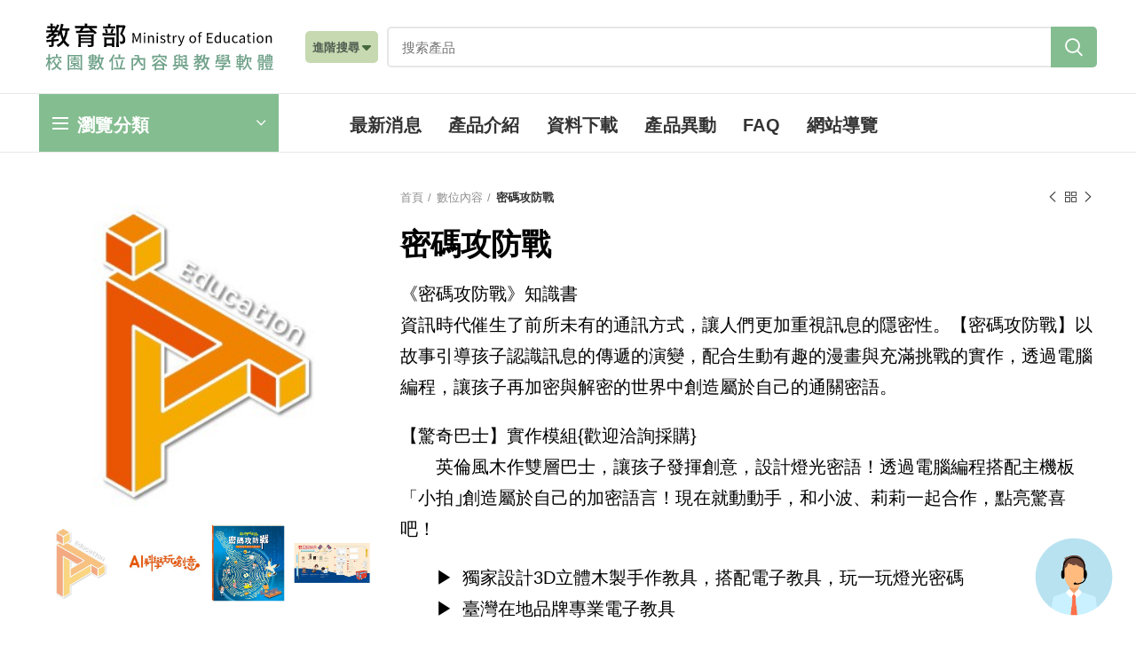

--- FILE ---
content_type: text/html; charset=UTF-8
request_url: https://www.sdc.org.tw/product/%E5%AF%86%E7%A2%BC%E6%94%BB%E9%98%B2%E6%88%B0/
body_size: 19291
content:
<!DOCTYPE html>
<html lang="zh-TW">

<head>
    <meta charset="UTF-8">
    <meta name="viewport" content="width=device-width, initial-scale=1.0, maximum-scale=1.0, user-scalable=no">
    <meta http-equiv="X-UA-Compatible" content="IE=edge,chrome=1">
    <link rel="profile" href="https://gmpg.org/xfn/11">
    <link rel="pingback" href="https://www.sdc.org.tw/xmlrpc.php">

    <meta name='robots' content='index, follow, max-image-preview:large, max-snippet:-1, max-video-preview:-1' />

	<!-- This site is optimized with the Yoast SEO plugin v18.8 - https://yoast.com/wordpress/plugins/seo/ -->
	<title>密碼攻防戰 - 教育部校園數位內容與教學軟體</title>
	<link rel="canonical" href="https://www.sdc.org.tw/product/密碼攻防戰/" />
	<meta property="og:locale" content="zh_TW" />
	<meta property="og:type" content="article" />
	<meta property="og:title" content="密碼攻防戰 - 教育部校園數位內容與教學軟體" />
	<meta property="og:description" content="《密碼攻防戰》知識書 資訊時代催生了前所未有的通訊方式，讓人們更加重視訊息的隱密性。【密碼攻防戰】以故事引導孩子認識訊息的傳遞的演變，配合生動有趣的漫畫與充滿挑戰的實作，透過電腦編程，讓孩子再加密與解密的世界中創造屬於自己的通關密語。 【驚奇巴士】實作模組{歡迎洽詢採購} 　　英倫風木作雙層巴士，讓孩子發揮創意，設計燈光密語！透過電腦編程搭配主機板「小拍｣創造屬於自己的加密語言！現在就動動手，和小波、莉莉一起合作，點亮驚喜吧！  　　▶ 獨家設計3D立體木製手作教具，搭配電子教具，玩一玩燈光密碼 　　▶ 臺灣在地品牌專業電子教具 人稱「AI之父」的英國科學家艾倫·圖靈（Alan Turing）曾說：「我們要問的問題不在於電腦能否在測試中表現優異，而在於能否構想出可以表現優異的電腦。」在這個科技日新月異的時代，要培養孩子適應快速變動的環境，成為不斷自我充實的學習者，最新的教育素養── STEAM 教育（科學、技術、工程、藝術、數學）應運而生。" />
	<meta property="og:url" content="https://www.sdc.org.tw/product/密碼攻防戰/" />
	<meta property="og:site_name" content="教育部校園數位內容與教學軟體" />
	<meta property="article:modified_time" content="2025-07-05T09:00:11+00:00" />
	<meta property="og:image" content="https://www.sdc.org.tw/wp-content/uploads/2024/02/5-28835328-1023-logo.jpg" />
	<meta property="og:image:width" content="300" />
	<meta property="og:image:height" content="300" />
	<meta property="og:image:type" content="image/jpeg" />
	<meta name="twitter:card" content="summary_large_image" />
	<script type="application/ld+json" class="yoast-schema-graph">{"@context":"https://schema.org","@graph":[{"@type":"WebSite","@id":"https://www.sdc.org.tw/#website","url":"https://www.sdc.org.tw/","name":"教育部校園數位內容與教學軟體","description":"","potentialAction":[{"@type":"SearchAction","target":{"@type":"EntryPoint","urlTemplate":"https://www.sdc.org.tw/?s={search_term_string}"},"query-input":"required name=search_term_string"}],"inLanguage":"zh-TW"},{"@type":"ImageObject","inLanguage":"zh-TW","@id":"https://www.sdc.org.tw/product/%e5%af%86%e7%a2%bc%e6%94%bb%e9%98%b2%e6%88%b0/#primaryimage","url":"https://www.sdc.org.tw/wp-content/uploads/2024/02/5-28835328-1023-logo.jpg","contentUrl":"https://www.sdc.org.tw/wp-content/uploads/2024/02/5-28835328-1023-logo.jpg","width":300,"height":300},{"@type":"WebPage","@id":"https://www.sdc.org.tw/product/%e5%af%86%e7%a2%bc%e6%94%bb%e9%98%b2%e6%88%b0/#webpage","url":"https://www.sdc.org.tw/product/%e5%af%86%e7%a2%bc%e6%94%bb%e9%98%b2%e6%88%b0/","name":"密碼攻防戰 - 教育部校園數位內容與教學軟體","isPartOf":{"@id":"https://www.sdc.org.tw/#website"},"primaryImageOfPage":{"@id":"https://www.sdc.org.tw/product/%e5%af%86%e7%a2%bc%e6%94%bb%e9%98%b2%e6%88%b0/#primaryimage"},"datePublished":"2023-07-31T09:19:02+00:00","dateModified":"2025-07-05T09:00:11+00:00","breadcrumb":{"@id":"https://www.sdc.org.tw/product/%e5%af%86%e7%a2%bc%e6%94%bb%e9%98%b2%e6%88%b0/#breadcrumb"},"inLanguage":"zh-TW","potentialAction":[{"@type":"ReadAction","target":["https://www.sdc.org.tw/product/%e5%af%86%e7%a2%bc%e6%94%bb%e9%98%b2%e6%88%b0/"]}]},{"@type":"BreadcrumbList","@id":"https://www.sdc.org.tw/product/%e5%af%86%e7%a2%bc%e6%94%bb%e9%98%b2%e6%88%b0/#breadcrumb","itemListElement":[{"@type":"ListItem","position":1,"name":"首頁","item":"https://www.sdc.org.tw/"},{"@type":"ListItem","position":2,"name":"教育部校園數位內容與教學軟體","item":"https://www.sdc.org.tw/shop/"},{"@type":"ListItem","position":3,"name":"密碼攻防戰"}]}]}</script>
	<!-- / Yoast SEO plugin. -->


<link rel='dns-prefetch' href='//fonts.googleapis.com' />
<link rel='dns-prefetch' href='//s.w.org' />
<link rel="alternate" type="application/rss+xml" title="訂閱《教育部校園數位內容與教學軟體》&raquo; 資訊提供" href="https://www.sdc.org.tw/feed/" />
<link rel="alternate" type="application/rss+xml" title="訂閱《教育部校園數位內容與教學軟體》&raquo; 留言的資訊提供" href="https://www.sdc.org.tw/comments/feed/" />
<link rel="alternate" type="application/rss+xml" title="訂閱《教育部校園數位內容與教學軟體 》&raquo;〈密碼攻防戰〉留言的資訊提供" href="https://www.sdc.org.tw/product/%e5%af%86%e7%a2%bc%e6%94%bb%e9%98%b2%e6%88%b0/feed/" />
<link rel='stylesheet' id='add_css-css'  href='https://www.sdc.org.tw/wp-content/themes/woodmart/css/add.min.css?ver=1749189207' type='text/css' media='all' />
<style id='safe-svg-svg-icon-style-inline-css' type='text/css'>
.safe-svg-cover{text-align:center}.safe-svg-cover .safe-svg-inside{display:inline-block;max-width:100%}.safe-svg-cover svg{height:100%;max-height:100%;max-width:100%;width:100%}

</style>
<link rel='stylesheet' id='wc-blocks-vendors-style-css'  href='https://www.sdc.org.tw/wp-content/plugins/woocommerce/packages/woocommerce-blocks/build/wc-blocks-vendors-style.css?ver=7.4.3' type='text/css' media='all' />
<link rel='stylesheet' id='wc-blocks-style-css'  href='https://www.sdc.org.tw/wp-content/plugins/woocommerce/packages/woocommerce-blocks/build/wc-blocks-style.css?ver=7.4.3' type='text/css' media='all' />
<style id='woocommerce-inline-inline-css' type='text/css'>
.woocommerce form .form-row .required { visibility: visible; }
</style>
<link rel='stylesheet' id='searchform_plus_css-css'  href='https://www.sdc.org.tw/wp-content/themes/woodmart/inc/modules/searchform_plus/style.css?ver=1704858502' type='text/css' media='all' />
<link rel='stylesheet' id='product_log_css-css'  href='https://www.sdc.org.tw/wp-content/themes/woodmart/css/product_log.css?ver=1728626389' type='text/css' media='all' />
<link rel='stylesheet' id='js_composer_front-css'  href='https://www.sdc.org.tw/wp-content/plugins/js_composer/assets/css/js_composer.min.css?ver=6.9.0' type='text/css' media='all' />
<link rel='stylesheet' id='bootstrap-css'  href='https://www.sdc.org.tw/wp-content/themes/woodmart/css/bootstrap-light.min.css?ver=5.3.6' type='text/css' media='all' />
<link rel='stylesheet' id='woodmart-style-css'  href='https://www.sdc.org.tw/wp-content/themes/woodmart/style.min.css?ver=5.3.6' type='text/css' media='all' />
<link rel='stylesheet' id='xts-style-header_528910-css'  href='https://www.sdc.org.tw/wp-content/uploads/2023/09/xts-header_528910-1693794961.css?ver=5.3.6' type='text/css' media='all' />
<link rel='stylesheet' id='xts-style-theme_settings_default-css'  href='https://www.sdc.org.tw/wp-content/uploads/2025/06/xts-theme_settings_default-1749115953.css?ver=5.3.6' type='text/css' media='all' />
<link rel='stylesheet' id='xts-google-fonts-css'  href='//fonts.googleapis.com/css?family=Lato%3A100%2C100italic%2C300%2C300italic%2C400%2C400italic%2C700%2C700italic%2C900%2C900italic%7CPoppins%3A100%2C100italic%2C200%2C200italic%2C300%2C300italic%2C400%2C400italic%2C500%2C500italic%2C600%2C600italic%2C700%2C700italic%2C800%2C800italic%2C900%2C900italic&#038;ver=5.3.6' type='text/css' media='all' />
<script type="text/template" id="tmpl-variation-template">
	<div class="woocommerce-variation-description">{{{ data.variation.variation_description }}}</div>
	<div class="woocommerce-variation-price">{{{ data.variation.price_html }}}</div>
	<div class="woocommerce-variation-availability">{{{ data.variation.availability_html }}}</div>
</script>
<script type="text/template" id="tmpl-unavailable-variation-template">
	<p>抱歉，此商品已下架，請選擇不同的組合</p>
</script>
<script type='text/javascript' src='https://www.sdc.org.tw/wp-includes/js/jquery/jquery.min.js?ver=3.6.0' id='jquery-core-js'></script>
<script type='text/javascript' src='https://www.sdc.org.tw/wp-includes/js/jquery/jquery-migrate.min.js?ver=3.3.2' id='jquery-migrate-js'></script>
<script type='text/javascript' id='jquery-js-after'>
if (typeof (window.wpfReadyList) == "undefined") {
			var v = jQuery.fn.jquery;
			if (v && parseInt(v) >= 3 && window.self === window.top) {
				var readyList=[];
				window.originalReadyMethod = jQuery.fn.ready;
				jQuery.fn.ready = function(){
					if(arguments.length && arguments.length > 0 && typeof arguments[0] === "function") {
						readyList.push({"c": this, "a": arguments});
					}
					return window.originalReadyMethod.apply( this, arguments );
				};
				window.wpfReadyList = readyList;
			}}
</script>
<link rel="https://api.w.org/" href="https://www.sdc.org.tw/wp-json/" /><link rel="alternate" type="application/json" href="https://www.sdc.org.tw/wp-json/wp/v2/product/25408" /><link rel="EditURI" type="application/rsd+xml" title="RSD" href="https://www.sdc.org.tw/xmlrpc.php?rsd" />
<link rel="wlwmanifest" type="application/wlwmanifest+xml" href="https://www.sdc.org.tw/wp-includes/wlwmanifest.xml" /> 
<meta name="generator" content="WordPress 5.8.12" />
<meta name="generator" content="WooCommerce 6.5.0" />
<link rel='shortlink' href='https://www.sdc.org.tw/?p=25408' />
<link rel="alternate" type="application/json+oembed" href="https://www.sdc.org.tw/wp-json/oembed/1.0/embed?url=https%3A%2F%2Fwww.sdc.org.tw%2Fproduct%2F%25e5%25af%2586%25e7%25a2%25bc%25e6%2594%25bb%25e9%2598%25b2%25e6%2588%25b0%2F" />
<link rel="alternate" type="text/xml+oembed" href="https://www.sdc.org.tw/wp-json/oembed/1.0/embed?url=https%3A%2F%2Fwww.sdc.org.tw%2Fproduct%2F%25e5%25af%2586%25e7%25a2%25bc%25e6%2594%25bb%25e9%2598%25b2%25e6%2588%25b0%2F&#038;format=xml" />
<meta name="theme-color" content=""><link rel="shortcut icon" href="https://www.sdc.org.tw/wp-content/themes/woodmart/images/icons/favicon.png">
<link rel="apple-touch-icon-precomposed" sizes="152x152" href="https://www.sdc.org.tw/wp-content/themes/woodmart/images/icons/apple-touch-icon-152x152-precomposed.png">
	<noscript><style>.woocommerce-product-gallery{ opacity: 1 !important; }</style></noscript>
	<meta name="generator" content="Powered by WPBakery Page Builder - drag and drop page builder for WordPress."/>
<style>		
		
		</style><noscript><style> .wpb_animate_when_almost_visible { opacity: 1; }</style></noscript></head>

<body class="product-template-default single single-product postid-25408 theme-woodmart woocommerce woocommerce-page woocommerce-no-js wrapper-full-width form-style-semi-rounded form-border-width-2 woodmart-product-design-default categories-accordion-on woodmart-archive-shop woodmart-ajax-shop-on offcanvas-sidebar-mobile offcanvas-sidebar-tablet btns-default-semi-rounded btns-default-dark btns-default-hover-dark btns-shop-semi-rounded btns-shop-light btns-shop-hover-light btns-accent-semi-rounded btns-accent-light btns-accent-hover-light wpb-js-composer js-comp-ver-6.9.0 vc_responsive">

    
    
    <div class="website-wrapper">

        <a href="#U" id="AU" name="U" title="上方導航區塊" accesskey="U"
            style="color: #ccc0;visibility: hidden;height: 0;display: block;">:::</a>
        
        <!-- HEADER -->
                <header class="whb-header whb-sticky-shadow whb-scroll-slide whb-sticky-clone">
            <div class="whb-main-header">
	
<div class="whb-row whb-general-header whb-not-sticky-row whb-without-bg whb-border-fullwidth whb-color-dark whb-flex-flex-middle">
	<div class="container">
		<div class="whb-flex-row whb-general-header-inner">
			<div class="whb-column whb-col-left whb-visible-lg">
	<div class="site-logo">
	<div class="woodmart-logo-wrap">
		<a href="https://www.sdc.org.tw/" class="woodmart-logo woodmart-main-logo" rel="home">
			<img src="https://www.sdc.org.tw/wp-content/uploads/2022/06/logo_300x79_v2-1.svg" alt="教育部校園數位內容與教學軟體" style="max-width: 270px;" />		</a>
			</div>
</div>
</div>
<div class="whb-column whb-col-center whb-visible-lg">
		
			<div class="woodmart-search-form">
				
				
		

	
<form role="search" method="get" class="searchform  search-style-with-bg woodmart-ajax-search  "
	action="https://www.sdc.org.tw/"  data-thumbnail="1" data-price="1" data-post_type="product" data-count="20" data-sku="1" data-symbols_count="3"	onsubmit="return set_checked_value()"
	>
	<div id="switch_custom_search_show_btn" >
		<div class='search_show_btn' onclick="switch_custom_search_show()">
			<span>進階搜尋</span>
				<svg xmlns="http://www.w3.org/2000/svg" 
				height="16" width="10" viewBox="0 0 320 512">
				<!--!Font Awesome Free 6.5.1 by @fontawesome - https://fontawesome.com License
				 - https://fontawesome.com/license/free Copyright 2024 Fonticons, Inc.-->
				 <path fill="#46673D"  d="M137.4 374.6c12.5 12.5 32.8 12.5 45.3 0l128-128c9.2-9.2 11.9-22.9 6.9-34.9s-16.6-19.8-29.6-19.8L32 192c-12.9 0-24.6 7.8-29.6 19.8s-2.2 25.7 6.9 34.9l128 128z"/></svg>
			 
		</div>
	</div>

<!-- 	<div class="fastSearch">
		<input type="checkbox" id="fastSearch" name="fastSearch"  />
		<label for="fastSearch">快速搜尋</label>
	  </div> -->
	<input type="text" class="s" placeholder="搜索產品"
		value="" name="s" />
	<input type="hidden" name="post_type" value="product">
	<input type="hidden" name="wpf_filter_lv" value="">
	<input type="hidden" name="wpf_filter_class" value="">
	<input type="hidden" name="orderby" value="uid_asc">
		<button type="submit" class="searchsubmit">
		搜索			</button>
</form>

 
<div id="custom_search" style="visibility: hidden;" >
	<div id="type"></div>
	<div id="schoolLevels"></div>
	<div id="subjects"></div>
</div>

 



													<div class="search-results-wrapper"><div class="woodmart-scroll"><div class="woodmart-search-results woodmart-scroll-content"></div></div><div class="woodmart-search-loader wd-fill"></div></div>
				
							
			</div>

			
			
	
		</div>
<div class="whb-column whb-col-right whb-visible-lg whb-empty-column">
	</div>
<div class="whb-column whb-mobile-left whb-hidden-lg">
	<div class="woodmart-burger-icon wd-tools-element mobile-nav-icon whb-mobile-nav-icon wd-style-text">
	<a href="#">
					<span class="woodmart-burger wd-tools-icon"></span>
				<span class="woodmart-burger-label wd-tools-text">選單</span>
	</a>
</div><!--END MOBILE-NAV-ICON--></div>
<div class="whb-column whb-mobile-center whb-hidden-lg">
	<div class="site-logo">
	<div class="woodmart-logo-wrap">
		<a href="https://www.sdc.org.tw/" class="woodmart-logo woodmart-main-logo" rel="home">
			<img src="https://www.sdc.org.tw/wp-content/uploads/2022/06/logo_300x79_v2.svg" alt="教育部校園數位內容與教學軟體" style="max-width: 150px;" />		</a>
			</div>
</div>
</div>
<div class="whb-column whb-mobile-right whb-hidden-lg whb-empty-column">
	</div>
		</div>
	</div>
</div>

<div class="whb-row whb-header-bottom whb-not-sticky-row whb-without-bg whb-border-fullwidth whb-color-dark whb-flex-flex-middle whb-hidden-mobile">
	<div class="container">
		<div class="whb-flex-row whb-header-bottom-inner">
			<div class="whb-column whb-col-left whb-visible-lg">
	
<div class="header-categories-nav show-on-hover whb-wjlcubfdmlq3d7jvmt23" role="navigation">
	<div class="header-categories-nav-wrap">
		<span class="menu-opener color-scheme-light has-bg">
							<span class="woodmart-burger"></span>
			
			<span class="menu-open-label">
				瀏覽分類			</span>
			<span class="arrow-opener"></span>
		</span>
		<div class="categories-menu-dropdown vertical-navigation woodmart-navigation">
			<div class="menu-produnt_ca-container"><ul id="menu-produnt_ca" class="menu wd-cat-nav"><li id="menu-item-6442" class="menu-item menu-item-type-taxonomy menu-item-object-product_cat current-product-ancestor current-menu-parent current-product-parent menu-item-6442 item-level-0 menu-item-design-default menu-simple-dropdown item-event-hover"><a href="https://www.sdc.org.tw/product-category/%e6%95%b8%e4%bd%8d%e5%85%a7%e5%ae%b9/" class="woodmart-nav-link"><span class="nav-link-text">數位內容</span></a></li>
<li id="menu-item-6443" class="menu-item menu-item-type-taxonomy menu-item-object-product_cat menu-item-6443 item-level-0 menu-item-design-default menu-simple-dropdown item-event-hover"><a href="https://www.sdc.org.tw/product-category/%e8%aa%b2%e5%a0%82%e6%95%99%e5%ad%b8%e8%bb%9f%e9%ab%94/" class="woodmart-nav-link"><span class="nav-link-text">課堂教學軟體</span></a></li>
<li id="menu-item-6444" class="menu-item menu-item-type-taxonomy menu-item-object-product_cat menu-item-6444 item-level-0 menu-item-design-default menu-simple-dropdown item-event-hover"><a href="https://www.sdc.org.tw/product-category/%e9%81%a0%e8%b7%9d%e6%95%99%e5%ad%b8%e8%bb%9f%e9%ab%94/" class="woodmart-nav-link"><span class="nav-link-text">遠距教學軟體</span></a></li>
</ul></div>		</div>
	</div>
</div>
</div>
<div class="whb-column whb-col-center whb-visible-lg">
	<div class="whb-navigation whb-primary-menu main-nav site-navigation woodmart-navigation menu-left navigation-style-default" role="navigation">
	<div class="menu-main-menu-container"><ul id="menu-main-menu" class="menu"><li id="menu-item-6264" class="menu-item menu-item-type-custom menu-item-object-custom menu-item-6264 item-level-0 menu-item-design-default menu-simple-dropdown item-event-hover"><a href="/最新消息" class="woodmart-nav-link"><span class="nav-link-text">最新消息</span></a></li>
<li id="menu-item-6267" class="menu-item menu-item-type-custom menu-item-object-custom menu-item-6267 item-level-0 menu-item-design-default menu-simple-dropdown item-event-hover"><a href="/shop/" class="woodmart-nav-link"><span class="nav-link-text">產品介紹</span></a></li>
<li id="menu-item-27074" class="menu-item menu-item-type-post_type menu-item-object-page menu-item-27074 item-level-0 menu-item-design-default menu-simple-dropdown item-event-hover"><a href="https://www.sdc.org.tw/download/" class="woodmart-nav-link"><span class="nav-link-text">資料下載</span></a></li>
<li id="menu-item-17970" class="menu-item menu-item-type-post_type menu-item-object-page menu-item-17970 item-level-0 menu-item-design-default menu-simple-dropdown item-event-hover"><a href="https://www.sdc.org.tw/product-update/" class="woodmart-nav-link"><span class="nav-link-text">產品異動</span></a></li>
<li id="menu-item-27156" class="menu-item menu-item-type-post_type menu-item-object-page menu-item-27156 item-level-0 menu-item-design-default menu-simple-dropdown item-event-hover"><a href="https://www.sdc.org.tw/faq/" class="woodmart-nav-link"><span class="nav-link-text">FAQ</span></a></li>
<li id="menu-item-41809" class="menu-item menu-item-type-post_type menu-item-object-page menu-item-41809 item-level-0 menu-item-design-default menu-simple-dropdown item-event-hover"><a href="https://www.sdc.org.tw/%e7%b6%b2%e7%ab%99%e5%b0%8e%e8%a6%bd/" class="woodmart-nav-link"><span class="nav-link-text">網站導覽</span></a></li>
</ul></div></div><!--END MAIN-NAV-->
</div>
<div class="whb-column whb-col-right whb-visible-lg whb-empty-column">
	</div>
<div class="whb-column whb-col-mobile whb-hidden-lg whb-empty-column">
	</div>
		</div>
	</div>
</div>
</div>
        </header>
        <!--END MAIN HEADER-->
        
        <a href="#C" id="AC" name="C" title="中央內容區塊" accesskey="C"
    style="color: #ccc0;visibility: hidden;height: 0;display: block;">:::</a>
<div class="main-page-wrapper">
    
            
        
    <!-- MAIN CONTENT AREA -->
        <div class="container-fluid">
        <div class="row content-layout-wrapper align-items-start">
            
        
	<div class="site-content shop-content-area col-12 breadcrumbs-location-summary content-with-products" role="main">
	
		

<div class="container">
    </div>


<div id="product-25408" class="single-product-page single-product-content product-design-default tabs-location-standard tabs-type-tabs meta-location-add_to_cart reviews-location-tabs product-no-bg product type-product post-25408 status-publish first instock product_cat-135 product_tag-223 has-post-thumbnail product-type-simple">

    <div class="container">

        <div class="woocommerce-notices-wrapper"></div>
        <div class="row product-image-summary-wrap">
            <div class="product-image-summary col-lg-12 col-12 col-md-12">
                <div class="row product-image-summary-inner">
                    <div class="col-lg-4 col-12 col-md-6 product-images"
                        >
                        <div class="product-images-inner">
                            <div class="woocommerce-product-gallery woocommerce-product-gallery--with-images woocommerce-product-gallery--with-images woocommerce-product-gallery--columns-4 images images row align-items-start thumbs-position-bottom image-action-popup" style="opacity: 0; transition: opacity .25s ease-in-out;">
	<div class="col-12">

		<figure class="woocommerce-product-gallery__wrapper owl-items-lg-1 owl-items-md-1 owl-items-sm-1 owl-items-xs-1 owl-carousel">
			<div class="product-image-wrap"><figure data-thumb="https://www.sdc.org.tw/wp-content/uploads/2024/02/5-28835328-1023-logo.jpg" class="woocommerce-product-gallery__image"><a data-elementor-open-lightbox="no" href="https://www.sdc.org.tw/wp-content/uploads/2024/02/5-28835328-1023-logo.jpg"><img width="300" height="300" src="https://www.sdc.org.tw/wp-content/themes/woodmart/images/lazy.png" class="wp-post-image woodmart-lazy-load woodmart-lazy-fade wp-post-image" alt="" loading="lazy" title="5-28835328-1023-logo.jpg" data-caption="" data-src="https://www.sdc.org.tw/wp-content/uploads/2024/02/5-28835328-1023-logo.jpg" data-large_image="https://www.sdc.org.tw/wp-content/uploads/2024/02/5-28835328-1023-logo.jpg" data-large_image_width="300" data-large_image_height="300" data-wood-src="https://www.sdc.org.tw/wp-content/uploads/2024/02/5-28835328-1023-logo.jpg" srcset="" /></a></figure></div><div class="product-image-wrap"><figure data-thumb="https://www.sdc.org.tw/wp-content/uploads/2024/02/5-28835328-1023-pic1.jpg" class="woocommerce-product-gallery__image"><a data-elementor-open-lightbox="no" href="https://www.sdc.org.tw/wp-content/uploads/2024/02/5-28835328-1023-pic1.jpg"><img width="300" height="300" src="https://www.sdc.org.tw/wp-content/themes/woodmart/images/lazy.png" class="attachment-woocommerce_single size-woocommerce_single woodmart-lazy-load woodmart-lazy-fade" alt="" loading="lazy" title="5-28835328-1023-pic1.jpg" data-caption="" data-src="https://www.sdc.org.tw/wp-content/uploads/2024/02/5-28835328-1023-pic1.jpg" data-large_image="https://www.sdc.org.tw/wp-content/uploads/2024/02/5-28835328-1023-pic1.jpg" data-large_image_width="300" data-large_image_height="300" data-wood-src="https://www.sdc.org.tw/wp-content/uploads/2024/02/5-28835328-1023-pic1.jpg" srcset="" /></a></figure></div><div class="product-image-wrap"><figure data-thumb="https://www.sdc.org.tw/wp-content/uploads/2024/02/5-28835328-1023-pic2.jpg" class="woocommerce-product-gallery__image"><a data-elementor-open-lightbox="no" href="https://www.sdc.org.tw/wp-content/uploads/2024/02/5-28835328-1023-pic2.jpg"><img width="600" height="600" src="https://www.sdc.org.tw/wp-content/themes/woodmart/images/lazy.png" class="attachment-woocommerce_single size-woocommerce_single woodmart-lazy-load woodmart-lazy-fade" alt="" loading="lazy" title="5-28835328-1023-pic2.jpg" data-caption="" data-src="https://www.sdc.org.tw/wp-content/uploads/2024/02/5-28835328-1023-pic2.jpg" data-large_image="https://www.sdc.org.tw/wp-content/uploads/2024/02/5-28835328-1023-pic2.jpg" data-large_image_width="700" data-large_image_height="700" data-wood-src="https://www.sdc.org.tw/wp-content/uploads/2024/02/5-28835328-1023-pic2.jpg" srcset="" /></a></figure></div><div class="product-image-wrap"><figure data-thumb="https://www.sdc.org.tw/wp-content/uploads/2024/02/5-28835328-1023-pic3.jpg" class="woocommerce-product-gallery__image"><a data-elementor-open-lightbox="no" href="https://www.sdc.org.tw/wp-content/uploads/2024/02/5-28835328-1023-pic3.jpg"><img width="600" height="600" src="https://www.sdc.org.tw/wp-content/themes/woodmart/images/lazy.png" class="attachment-woocommerce_single size-woocommerce_single woodmart-lazy-load woodmart-lazy-fade" alt="" loading="lazy" title="5-28835328-1023-pic3.jpg" data-caption="" data-src="https://www.sdc.org.tw/wp-content/uploads/2024/02/5-28835328-1023-pic3.jpg" data-large_image="https://www.sdc.org.tw/wp-content/uploads/2024/02/5-28835328-1023-pic3.jpg" data-large_image_width="700" data-large_image_height="700" data-wood-src="https://www.sdc.org.tw/wp-content/uploads/2024/02/5-28835328-1023-pic3.jpg" srcset="" /></a></figure></div><div class="product-image-wrap"><figure data-thumb="https://www.sdc.org.tw/wp-content/uploads/2024/02/5-28835328-1023-pic4.jpg" class="woocommerce-product-gallery__image"><a data-elementor-open-lightbox="no" href="https://www.sdc.org.tw/wp-content/uploads/2024/02/5-28835328-1023-pic4.jpg"><img width="600" height="600" src="https://www.sdc.org.tw/wp-content/themes/woodmart/images/lazy.png" class="attachment-woocommerce_single size-woocommerce_single woodmart-lazy-load woodmart-lazy-fade" alt="" loading="lazy" title="5-28835328-1023-pic4.jpg" data-caption="" data-src="https://www.sdc.org.tw/wp-content/uploads/2024/02/5-28835328-1023-pic4.jpg" data-large_image="https://www.sdc.org.tw/wp-content/uploads/2024/02/5-28835328-1023-pic4.jpg" data-large_image_width="700" data-large_image_height="700" data-wood-src="https://www.sdc.org.tw/wp-content/uploads/2024/02/5-28835328-1023-pic4.jpg" srcset="" /></a></figure></div>		</figure>
					<div class="product-additional-galleries">
					</div>
			</div>

			<div class="col-12">
			<div class="owl-items-lg-4 owl-items-md-3 owl-carousel thumbnails owl-items-sm-3 owl-items-xs-3"></div>
		</div>
	</div>
                        </div>
                    </div>
                                        <div class="col-lg-8 col-12 col-md-6 summary entry-summary">
                        <div class="summary-inner">
                                                        <div class="single-breadcrumbs-wrapper">
                                <div class="single-breadcrumbs">
                                                                        <nav class="woocommerce-breadcrumb"><a href="https://www.sdc.org.tw" class="breadcrumb-link ">首頁</a><a href="https://www.sdc.org.tw/product-category/%e6%95%b8%e4%bd%8d%e5%85%a7%e5%ae%b9/" class="breadcrumb-link breadcrumb-link-last">數位內容</a><span class="breadcrumb-last"> 密碼攻防戰</span></nav>                                    
                                                                        			<div class="woodmart-products-nav">
								<div class="product-btn product-prev">
					<a href="https://www.sdc.org.tw/product/%e5%be%90%e6%82%b2%e9%b4%bb%e8%88%87%e9%bd%8a%e7%99%bd%e7%9f%b3%e6%9a%a8%e5%b6%ba%e5%8d%97%e6%b4%be%e7%95%ab%e5%ae%b6/">以前的產品<span class="product-btn-icon"></span></a>
					<div class="wrapper-short">
						<div class="product-short">
							<div class="product-short-image">
								<a href="https://www.sdc.org.tw/product/%e5%be%90%e6%82%b2%e9%b4%bb%e8%88%87%e9%bd%8a%e7%99%bd%e7%9f%b3%e6%9a%a8%e5%b6%ba%e5%8d%97%e6%b4%be%e7%95%ab%e5%ae%b6/" class="product-thumb">
									<img width="300" height="300" src="https://www.sdc.org.tw/wp-content/themes/woodmart/images/lazy.png" class="attachment-woocommerce_thumbnail size-woocommerce_thumbnail woodmart-lazy-load woodmart-lazy-fade" alt="" loading="lazy" data-wood-src="https://www.sdc.org.tw/wp-content/uploads/2024/02/5-70832604-583-logo.jpg" srcset="" />								</a>
							</div>
							<div class="product-short-description">
								<a href="https://www.sdc.org.tw/product/%e5%be%90%e6%82%b2%e9%b4%bb%e8%88%87%e9%bd%8a%e7%99%bd%e7%9f%b3%e6%9a%a8%e5%b6%ba%e5%8d%97%e6%b4%be%e7%95%ab%e5%ae%b6/" class="product-title">
									徐悲鴻與齊白石暨嶺南派畫家								</a>
								<span class="price">
																	</span>
							</div>
						</div>
					</div>
				</div>
				
				<a href="https://www.sdc.org.tw/shop/" class="woodmart-back-btn">
					<span>
						返回產品					</span>
				</a>

								<div class="product-btn product-next">
					<a href="https://www.sdc.org.tw/product/%e8%87%ba%e8%aa%9e%e5%8a%87%e5%a0%b4%e7%ac%ac%e4%b8%89%e5%ad%a3%e3%80%8c%e5%be%9e%e8%87%ba%e7%81%a3%e5%88%b0%e4%b8%96%e7%95%8c%e3%80%8d%e4%b8%96%e7%95%8c%e7%ab%a5%e8%a9%b1%e6%95%85%e4%ba%8b/">下一個產品<span class="product-btn-icon"></span></a>
					<div class="wrapper-short">
						<div class="product-short">
							<div class="product-short-image">
								<a href="https://www.sdc.org.tw/product/%e8%87%ba%e8%aa%9e%e5%8a%87%e5%a0%b4%e7%ac%ac%e4%b8%89%e5%ad%a3%e3%80%8c%e5%be%9e%e8%87%ba%e7%81%a3%e5%88%b0%e4%b8%96%e7%95%8c%e3%80%8d%e4%b8%96%e7%95%8c%e7%ab%a5%e8%a9%b1%e6%95%85%e4%ba%8b/" class="product-thumb">
									<img width="300" height="300" src="https://www.sdc.org.tw/wp-content/themes/woodmart/images/lazy.png" class="attachment-woocommerce_thumbnail size-woocommerce_thumbnail woodmart-lazy-load woodmart-lazy-fade" alt="" loading="lazy" data-wood-src="https://www.sdc.org.tw/wp-content/uploads/2024/02/5-24953885-796-logo.png" srcset="" />								</a>
							</div>
							<div class="product-short-description">
								<a href="https://www.sdc.org.tw/product/%e8%87%ba%e8%aa%9e%e5%8a%87%e5%a0%b4%e7%ac%ac%e4%b8%89%e5%ad%a3%e3%80%8c%e5%be%9e%e8%87%ba%e7%81%a3%e5%88%b0%e4%b8%96%e7%95%8c%e3%80%8d%e4%b8%96%e7%95%8c%e7%ab%a5%e8%a9%b1%e6%95%85%e4%ba%8b/" class="product-title">
									臺語劇場第三季:「從臺灣到世界」世界童話故事								</a>
								<span class="price">
																	</span>
							</div>
						</div>
					</div>
				</div>
							</div>
		                                                                    </div>
                            </div>
                            
                            
<h1 itemprop="name" class="product_title entry-title">密碼攻防戰</h1><p class="price"></p>
<div class="woocommerce-product-details__short-description">
	<p>《密碼攻防戰》知識書<br />
資訊時代催生了前所未有的通訊方式，讓人們更加重視訊息的隱密性。【密碼攻防戰】以故事引導孩子認識訊息的傳遞的演變，配合生動有趣的漫畫與充滿挑戰的實作，透過電腦編程，讓孩子再加密與解密的世界中創造屬於自己的通關密語。</p>
<p>【驚奇巴士】實作模組{歡迎洽詢採購}<br />
　　英倫風木作雙層巴士，讓孩子發揮創意，設計燈光密語！透過電腦編程搭配主機板「小拍｣創造屬於自己的加密語言！現在就動動手，和小波、莉莉一起合作，點亮驚喜吧！</p>
<p>　　▶ 獨家設計3D立體木製手作教具，搭配電子教具，玩一玩燈光密碼<br />
　　▶ 臺灣在地品牌專業電子教具</p>
<p>人稱「AI之父」的英國科學家艾倫·圖靈（Alan Turing）曾說：「我們要問的問題不在於電腦能否在測試中表現優異，而在於能否構想出可以表現優異的電腦。」在這個科技日新月異的時代，要培養孩子適應快速變動的環境，成為不斷自我充實的學習者，最新的教育素養── STEAM 教育（科學、技術、工程、藝術、數學）應運而生。</p>
</div>
			<div class="woodmart-compare-btn product-compare-button wd-action-btn wd-compare-btn wd-style-text">
				<a href="https://www.sdc.org.tw/product/%e5%af%86%e7%a2%bc%e6%94%bb%e9%98%b2%e6%88%b0/" data-id="25408" data-added-text="比較產品">
					比較				</a>
			</div>
		<div class="product_meta">

    
    <span> 產品序號: <span>11211-474</span></span>        



    
    <span class="posted_in">組別: <a href="https://www.sdc.org.tw/product-category/%e6%95%b8%e4%bd%8d%e5%85%a7%e5%ae%b9/" rel="tag">數位內容</a></span>
    <span class="tagged_as">廠牌: <a href="https://www.sdc.org.tw/product-tag/%e7%9b%ae%e5%b7%9d%e6%96%87%e5%8c%96%e6%95%b8%e4%bd%8d%e8%82%a1%e4%bb%bd%e6%9c%89%e9%99%90%e5%85%ac%e5%8f%b8/" rel="tag">目川文化數位股份有限公司</a></span>



    <span class="class"> 課程: <a href='shop/?wpf_filter_class=國中-生活科技'>國中-生活科技</a><a href='shop/?wpf_filter_class=國中-資訊科技'>國中-資訊科技</a><a href='shop/?wpf_filter_class=國小-綜合活動'>國小-綜合活動</a><a href='shop/?wpf_filter_class=資訊教育'>資訊教育</a></span>



    <span class="lv"> 年級: <a href='shop/?wpf_filter_lv=國中一年級'>國中一年級</a><a href='shop/?wpf_filter_lv=國中三年級'>國中三年級</a><a href='shop/?wpf_filter_lv=國中二年級'>國中二年級</a><a href='shop/?wpf_filter_lv=國小三年級'>國小三年級</a><a href='shop/?wpf_filter_lv=國小五年級'>國小五年級</a><a href='shop/?wpf_filter_lv=國小四年級'>國小四年級</a></span>


    
    <span class="feature"> 特色: <a href='shop/?wpf_filter_feature=生活科技'>生活科技</a><a href='shop/?wpf_filter_feature=科普新知'>科普新知</a><a href='shop/?wpf_filter_feature=程式設計'>程式設計</a><a href='shop/?wpf_filter_feature=綜合活動'>綜合活動</a></span>
    <span class="softtype"> 交付類型: <a href='shop/?wpf_filter_softtype=雲端服務'>雲端服務</a></span>
    







    

</div>                        </div>
                    </div>
                </div><!-- .summary -->
            </div>

            
        </div>

        
    </div>

        <div class="product-tabs-wrapper">
        <div class="container">
            <div class="row">
                <div class="col-12 poduct-tabs-inner">
                    
	<div class="woocommerce-tabs wc-tabs-wrapper tabs-layout-tabs">
		<ul class="tabs wc-tabs">
							<li class="des_tab active">
					<a href="#tab-des">產品特色</a>
				</li>
											<li class="spec_tab ">
					<a href="#tab-spec">需求規格</a>
				</li>
											<li class="dm_tab ">
					<a href="#tab-dm">產品DM或型錄</a>
				</li>
											<li class="info_tab ">
					<a href="#tab-info">功能介紹</a>
				</li>
											<li class="try_tab ">
					<a href="#tab-try">功能試用</a>
				</li>
											<li class="price_tab ">
					<a href="#tab-price">參考售價</a>
				</li>
											<li class="contact_tab ">
					<a href="#tab-contact">聯繫窗口</a>
				</li>
											<li class="buy_tab ">
					<a href="#tab-buy">購買管道</a>
				</li>
											<li class="log_tab ">
					<a href="#tab-log">資料變更紀錄</a>
				</li>
									</ul>
					<div class="woodmart-tab-wrapper">
				<a href="#tab-des" class="woodmart-accordion-title tab-title-des active">產品特色</a>
				<div class="woocommerce-Tabs-panel woocommerce-Tabs-panel--des panel entry-content wc-tab" id="tab-des">
					<div class="wc-tab-inner 
										">
						<div class="">
							★ 獻給孩子的第一套生活AI科學啟蒙書，和孩子一起動手體驗生活中的AI科技 ★<br />
　　▶ 故事為中心的主題式學習，開展跨領域思維。<br />
　　▶ 做中學，培養問題解決能力。<br />
　　▶ 可搭配選購實作模組。<br />
<br />
　　《AI 科學玩創意》是一系列臺灣在地研發的編程啟蒙學習組合，透過充滿趣味的主題式選材，融入多元科技知識，旨在帶領讀者從日常生活出發，建構嚴謹的編程思維，厚植新時代資訊力，發揮創意打造美好未來。本系列產品以孩子的日常生活為根本，從探索跨領域的知識和原理開始，一步步陪伴孩子提出假設，再到運用電腦編程驗證，進而發展邏輯思維、內化學習成效。<br />						</div>
					</div>
				</div>
			</div>
								<div class="woodmart-tab-wrapper">
				<a href="#tab-spec" class="woodmart-accordion-title tab-title-spec ">需求規格</a>
				<div class="woocommerce-Tabs-panel woocommerce-Tabs-panel--spec panel entry-content wc-tab" id="tab-spec">
					<div class="wc-tab-inner 
										">
						<div class="">
							建議教室備有電腦與投影螢幕，方便老師講解邊原理與概念<br />
本產品強調團隊合作，可請學生分組進行討論<br />
需下載pycode<br />
PyCode: 是基於Google開發的Blockly 為孩子量身打造的程式編寫工具，也是孩子學習 Python的啟蒙基礎，讓孩子透過方塊指令，輕鬆和電腦開啟對話。<br />						</div>
					</div>
				</div>
			</div>
								<div class="woodmart-tab-wrapper">
				<a href="#tab-dm" class="woodmart-accordion-title tab-title-dm ">產品DM或型錄</a>
				<div class="woocommerce-Tabs-panel woocommerce-Tabs-panel--dm panel entry-content wc-tab" id="tab-dm">
					<div class="wc-tab-inner 
										">
						<div class="">
							<a href=https://ask.sdc.org.tw/public/api/dm/5/5-28835328-1023-dm.pdf target="_blank">檔案下載</a>						</div>
					</div>
				</div>
			</div>
								<div class="woodmart-tab-wrapper">
				<a href="#tab-info" class="woodmart-accordion-title tab-title-info ">功能介紹</a>
				<div class="woocommerce-Tabs-panel woocommerce-Tabs-panel--info panel entry-content wc-tab" id="tab-info">
					<div class="wc-tab-inner 
										">
						<div class="">
							無						</div>
					</div>
				</div>
			</div>
								<div class="woodmart-tab-wrapper">
				<a href="#tab-try" class="woodmart-accordion-title tab-title-try ">功能試用</a>
				<div class="woocommerce-Tabs-panel woocommerce-Tabs-panel--try panel entry-content wc-tab" id="tab-try">
					<div class="wc-tab-inner 
										">
						<div class="">
							無						</div>
					</div>
				</div>
			</div>
								<div class="woodmart-tab-wrapper">
				<a href="#tab-price" class="woodmart-accordion-title tab-title-price ">參考售價</a>
				<div class="woocommerce-Tabs-panel woocommerce-Tabs-panel--price panel entry-content wc-tab" id="tab-price">
					<div class="wc-tab-inner 
										">
						<div class="">
							密碼攻防戰-1U/1年授權/NT.1,100<br />
各冊皆搭配手作,需另行購買<br />
歡迎洽詢採購<br />
聯繫窗口：劉曉珍<br />
電話：03-2871448<br />
信箱：jeanliu541210@gmail.com<br />
<br />						</div>
					</div>
				</div>
			</div>
								<div class="woodmart-tab-wrapper">
				<a href="#tab-contact" class="woodmart-accordion-title tab-title-contact ">聯繫窗口</a>
				<div class="woocommerce-Tabs-panel woocommerce-Tabs-panel--contact panel entry-content wc-tab" id="tab-contact">
					<div class="wc-tab-inner 
										">
						<div class="">
							歡迎洽詢採購<br />
聯繫窗口：劉曉珍<br />
電話：03-2871448<br />
信箱：jeanliu541210@gmail.com<br />						</div>
					</div>
				</div>
			</div>
								<div class="woodmart-tab-wrapper">
				<a href="#tab-buy" class="woodmart-accordion-title tab-title-buy ">購買管道</a>
				<div class="woocommerce-Tabs-panel woocommerce-Tabs-panel--buy panel entry-content wc-tab" id="tab-buy">
					<div class="wc-tab-inner 
										">
						<div class="">
							歡迎洽詢採購<br />
聯繫窗口：劉曉珍<br />
電話：03-2871448<br />
信箱：jeanliu541210@gmail.com<br />						</div>
					</div>
				</div>
			</div>
								<div class="woodmart-tab-wrapper">
				<a href="#tab-log" class="woodmart-accordion-title tab-title-log ">資料變更紀錄</a>
				<div class="woocommerce-Tabs-panel woocommerce-Tabs-panel--log panel entry-content wc-tab" id="tab-log">
					<div class="wc-tab-inner 
										">
						<div class="">
							<script>console.log({"old_data":{"參考售價":"密碼攻防戰-1U\/1年授權\/NT.1,100\n各冊皆搭配手作,需另行購買,歡迎洽詢\n聯繫窗口:林筱恬\n電話:03-2871448*302\n信箱:maggielin0425@gmail.com","聯繫窗口":"歡迎洽詢採購\n聯繫窗口:林筱恬\n電話:03-2871448*302\n信箱:maggielin0425@gmail.com","購買管道":"歡迎洽詢採購\n聯繫窗口:林筱恬\n電話:03-2871448*302\n信箱:maggielin0425@gmail.com","交付類型":""},"new_data":{"參考售價":"密碼攻防戰-1U\/1年授權\/NT.1,100\n各冊皆搭配手作,需另行購買\n歡迎洽詢採購\n聯繫窗口：劉曉珍\n電話：03-2871448\n信箱：jeanliu541210@gmail.com","聯繫窗口":"歡迎洽詢採購\n聯繫窗口：劉曉珍\n電話：03-2871448\n信箱：jeanliu541210@gmail.com","購買管道":"歡迎洽詢採購\n聯繫窗口：劉曉珍\n電話：03-2871448\n信箱：jeanliu541210@gmail.com","交付類型":"雲端服務"}});</script><div class='log_message'>
							<div class='accordion' data-log='{&quot;old_data&quot;:{&quot;參考售價&quot;:&quot;密碼攻防戰-1U\/1年授權\/NT.1,100\n各冊皆搭配手作,需另行購買,歡迎洽詢\n聯繫窗口:林筱恬\n電話:03-2871448*302\n信箱:maggielin0425@gmail.com&quot;,&quot;聯繫窗口&quot;:&quot;歡迎洽詢採購\n聯繫窗口:林筱恬\n電話:03-2871448*302\n信箱:maggielin0425@gmail.com&quot;,&quot;購買管道&quot;:&quot;歡迎洽詢採購\n聯繫窗口:林筱恬\n電話:03-2871448*302\n信箱:maggielin0425@gmail.com&quot;,&quot;交付類型&quot;:&quot;&quot;},&quot;new_data&quot;:{&quot;參考售價&quot;:&quot;密碼攻防戰-1U\/1年授權\/NT.1,100\n各冊皆搭配手作,需另行購買\n歡迎洽詢採購\n聯繫窗口：劉曉珍\n電話：03-2871448\n信箱：jeanliu541210@gmail.com&quot;,&quot;聯繫窗口&quot;:&quot;歡迎洽詢採購\n聯繫窗口：劉曉珍\n電話：03-2871448\n信箱：jeanliu541210@gmail.com&quot;,&quot;購買管道&quot;:&quot;歡迎洽詢採購\n聯繫窗口：劉曉珍\n電話：03-2871448\n信箱：jeanliu541210@gmail.com&quot;,&quot;交付類型&quot;:&quot;雲端服務&quot;}}'>
								<div>
									<svg xmlns='http://www.w3.org/2000/svg' viewBox='0 0 512 512'>
										<path d='M256 0a256 256 0 1 1 0 512A256 256 0 1 1 256 0zM232 120l0 136c0 8 4 15.5 10.7 20l96 64c11 7.4 25.9 4.4 33.3-6.7s4.4-25.9-6.7-33.3L280 243.2 280 120c0-13.3-10.7-24-24-24s-24 10.7-24 24z'/>
									</svg>
									2025/07/02
								</div>
								<div>參考售價, 聯繫窗口, 購買管道, 交付類型</div>
								<div>資料更新</div>
							</div>
							<div class='panel'>
								<p>詳細資料見 console.log</p>
							</div>
						</div><script>console.log({"old_data":{"特色":""},"new_data":{"特色":"程式設計、生活科技、綜合活動、科普新知"}});</script><div class='log_message'>
							<div class='accordion' data-log='{&quot;old_data&quot;:{&quot;特色&quot;:&quot;&quot;},&quot;new_data&quot;:{&quot;特色&quot;:&quot;程式設計、生活科技、綜合活動、科普新知&quot;}}'>
								<div>
									<svg xmlns='http://www.w3.org/2000/svg' viewBox='0 0 512 512'>
										<path d='M256 0a256 256 0 1 1 0 512A256 256 0 1 1 256 0zM232 120l0 136c0 8 4 15.5 10.7 20l96 64c11 7.4 25.9 4.4 33.3-6.7s4.4-25.9-6.7-33.3L280 243.2 280 120c0-13.3-10.7-24-24-24s-24 10.7-24 24z'/>
									</svg>
									2024/03/07
								</div>
								<div>特色</div>
								<div>資料更新</div>
							</div>
							<div class='panel'>
								<p>詳細資料見 console.log</p>
							</div>
						</div><script>console.log({"old_data":{"參考售價":"密碼攻防戰-1U\/1年授權\/NT.650\n各冊皆搭配手作,需另行購買,歡迎洽詢\n聯繫窗口:林筱恬\n電話:03-2871448*302\n信箱:maggielin0425@gmail.com"},"new_data":{"參考售價":"密碼攻防戰-1U\/1年授權\/NT.1,100\n各冊皆搭配手作,需另行購買,歡迎洽詢\n聯繫窗口:林筱恬\n電話:03-2871448*302\n信箱:maggielin0425@gmail.com"}});</script><div class='log_message'>
							<div class='accordion' data-log='{&quot;old_data&quot;:{&quot;參考售價&quot;:&quot;密碼攻防戰-1U\/1年授權\/NT.650\n各冊皆搭配手作,需另行購買,歡迎洽詢\n聯繫窗口:林筱恬\n電話:03-2871448*302\n信箱:maggielin0425@gmail.com&quot;},&quot;new_data&quot;:{&quot;參考售價&quot;:&quot;密碼攻防戰-1U\/1年授權\/NT.1,100\n各冊皆搭配手作,需另行購買,歡迎洽詢\n聯繫窗口:林筱恬\n電話:03-2871448*302\n信箱:maggielin0425@gmail.com&quot;}}'>
								<div>
									<svg xmlns='http://www.w3.org/2000/svg' viewBox='0 0 512 512'>
										<path d='M256 0a256 256 0 1 1 0 512A256 256 0 1 1 256 0zM232 120l0 136c0 8 4 15.5 10.7 20l96 64c11 7.4 25.9 4.4 33.3-6.7s4.4-25.9-6.7-33.3L280 243.2 280 120c0-13.3-10.7-24-24-24s-24 10.7-24 24z'/>
									</svg>
									2023/08/23
								</div>
								<div>參考售價</div>
								<div>資料更新</div>
							</div>
							<div class='panel'>
								<p>詳細資料見 console.log</p>
							</div>
						</div><p style="margin-top: 3rem;color: #d26464;">經教育部審查通過的選購名單產品，廠商可於本網站自行維護產品銷售資訊，產品銷售資訊非屬本部審查範圍，然廠商應善盡誠信原則，刊登詳列清楚的功能介紹、功能試用、參考售價、聯繫窗口及購買管道等，以提供採購機關充足完善的產品資訊，另考量產品銷售形式多元，建議採購機關應確認教學現場所需及採購產品，由採購機關及廠商雙方各自善盡職責，以避免機關採購後衍生採購爭議。 </p>						</div>
					</div>
				</div>
			</div>
								</div>

                </div>
            </div>
        </div>
    </div>
    
    
    <div class="container related-and-upsells"></div>

</div><!-- #product-25408 -->





<!-- 修改流水號-->


<script type="text/javascript">
if (document.getElementsByClassName("sku")[0]) {
    const sku_array = document.getElementsByClassName("sku")[0].innerText.split("")

    let index = false

    let new_sku = ""

    for (let i = 0; i < sku_array.length; i++) {
        if (sku_array[i] !== "A" && sku_array[i] !== "0") {
            index = true
        }
        if (index) new_sku += sku_array[i]
    }

    document.getElementsByClassName("sku")[0].innerText = new_sku
}
</script>


	
	</div>
<a href="#Z" id="AZ" name="Z" title="底部頁尾區塊" accesskey="Z"
    style="color: #ccc0;visibility: hidden;height: 0;display: block;">:::</a>
</div><!-- .main-page-wrapper -->
</div> <!-- end row -->
</div> <!-- end container -->

<!-- FOOTER -->
<footer class="footer-container color-scheme-dark">

    	<div class="container main-footer">
		<aside class="footer-sidebar widget-area row" role="complementary">
									<div class="footer-column footer-column-1 col-12">
							<div class="vc_row wpb_row vc_row-fluid"><div class="wpb_column vc_column_container vc_col-sm-12"><div class="vc_column-inner"><div class="wpb_wrapper">
	<div class="wpb_text_column wpb_content_element" >
		<div class="wpb_wrapper">
			<p>經教育部審查通過的選購名單產品，廠商可於本網站自行維護產品銷售資訊，產品銷售資訊非屬本部審查範圍，然廠商應善盡誠信原則，刊登詳列清楚的功能介紹、功能試用、參考售價、聯繫窗口及購買管道等，以提供採購單位充足完善的產品資訊。採購單位應考量產品特性、設置環境與使用對象之特殊性，在學術倫理及我國資安與相關法律規範下管理和引導學生正確使用，以確保產品使用方式符合教學需求。</p>

		</div>
	</div>
</div></div></div></div><div data-vc-full-width="true" data-vc-full-width-init="false" class="vc_row wpb_row vc_row-fluid vc_custom_1586761921757 vc_row-has-fill"><div class="wpb_column vc_column_container vc_col-sm-6 vc_col-lg-3 vc_col-md-6"><div class="vc_column-inner vc_custom_1535443798265"><div class="wpb_wrapper">		
		<div id="wd-6285d7dc5c70a" class="title-wrapper  woodmart-title-color-primary woodmart-title-style-underlined woodmart-title-width-100 text-left woodmart-title-size-small ">
						
			<div class="liner-continer">
				<span class="left-line"></span>
				<h4 class="woodmart-title-container title  woodmart-font-weight-600" >關於本網站</h4>								<span class="right-line"></span>
			</div>
			
						
					</div>
		
		
	<div class="wpb_text_column wpb_content_element" >
		<div class="wpb_wrapper">
			<p>本網站由資策會數位轉型<span class="TextRun SCXW267308759 BCX9" lang="ZH-TW" xml:lang="ZH-TW" data-contrast="none"><span class="NormalTextRun SCXW267308759 BCX9">研究院</span></span>製作，本網站支援 Edge、Firefox、Chrome、Opera、Safari以上瀏覽器</p>

		</div>
	</div>
</div></div></div><div class="wpb_column vc_column_container vc_col-sm-6 vc_col-lg-3 vc_col-md-6"><div class="vc_column-inner vc_custom_1535443814134"><div class="wpb_wrapper">		
		<div id="wd-5e93d2eae801b" class="title-wrapper  woodmart-title-color-primary woodmart-title-style-underlined woodmart-title-width-100 text-left woodmart-title-size-small ">
						
			<div class="liner-continer">
				<span class="left-line"></span>
				<h4 class="woodmart-title-container title  woodmart-font-weight-600" >相關連結</h4>								<span class="right-line"></span>
			</div>
			
						
					</div>
		
		
	<div class="wpb_text_column wpb_content_element" >
		<div class="wpb_wrapper">
			<p><a href="https://pads.moe.edu.tw" target="_blank" rel="noopener"><span class="TextRun SCXW129697215 BCX9" lang="ZH-TW" xml:lang="ZH-TW" data-contrast="none"><span class="NormalTextRun SCXW129697215 BCX9">教育部「推動中小學數位學習精進方案</span></span><span class="TextRun SCXW129697215 BCX9" lang="ZH-TW" xml:lang="ZH-TW" data-contrast="none"><span class="NormalTextRun SCXW129697215 BCX9">」</span></span><span class="LineBreakBlob BlobObject DragDrop SCXW129697215 BCX9"><span class="SCXW129697215 BCX9"> </span></span></a></p>
<p><a href="//ask.sdc.org.tw/public/company/login" target="_blank" rel="noopener"><span class="TextRun SCXW129697215 BCX9" lang="ZH-TW" xml:lang="ZH-TW" data-contrast="none"><span class="NormalTextRun SCXW129697215 BCX9">產品公開徵求</span></span></a></p>

		</div>
	</div>
</div></div></div><div class="wpb_column vc_column_container vc_col-sm-6 vc_col-lg-3 vc_col-md-6"><div class="vc_column-inner vc_custom_1535443828932"><div class="wpb_wrapper">		
		<div id="wd-5ec34d9c29815" class="title-wrapper  woodmart-title-color-primary woodmart-title-style-underlined woodmart-title-width-100 text-left woodmart-title-size-small ">
						
			<div class="liner-continer">
				<span class="left-line"></span>
				<h4 class="woodmart-title-container title  woodmart-font-weight-600" >相關資訊</h4>								<span class="right-line"></span>
			</div>
			
						
					</div>
		
		
	<div class="wpb_text_column wpb_content_element" >
		<div class="wpb_wrapper">
			<p><a href="/資通安全及隱私政策/">資通安全及隱私政策</a></p>
<p><a href="/網站安全政策">網站安全政策</a></p>

		</div>
	</div>
</div></div></div><div class="wpb_column vc_column_container vc_col-sm-6 vc_col-lg-3 vc_col-md-6"><div class="vc_column-inner vc_custom_1535443845243"><div class="wpb_wrapper">		
		<div id="wd-5ea788f5453ba" class="title-wrapper  woodmart-title-color-primary woodmart-title-style-underlined woodmart-title-width-100 text-left woodmart-title-size-small ">
						
			<div class="liner-continer">
				<span class="left-line"></span>
				<h4 class="woodmart-title-container title  woodmart-font-weight-600" >聯絡我們</h4>								<span class="right-line"></span>
			</div>
			
						
					</div>
		
		
	<div class="wpb_text_column wpb_content_element" >
		<div class="wpb_wrapper">
			<p>教育部客服暨申訴電話：</p>
<p>(02)6600-2562</p>
<div style="display: flex;"><span style="white-space: nowrap;">服務時間：</span>09:00-12:00、13:30-18:00<br />
(例假日除外)</div>
<p>電子信箱：<span id="email-container">載入中...</span></p>
<p><script>window.addEventListener("DOMContentLoaded",()=>{const u="service",d=["sdc","org","tw"],e=`${u}@${d.join(".")}`,c=document.createElement("a");c.href=`mailto:${e}`,c.textContent=e;const s=document.getElementById("email-container");s.textContent="",s.appendChild(c)});</script></p>

		</div>
	</div>
</div></div></div></div><div class="vc_row-full-width vc_clearfix"></div><style data-type="vc_shortcodes-custom-css">.vc_custom_1586761921757{margin-top: 0vh !important;margin-bottom: 4vh !important;background-color: #f7f7f7 !important;}.vc_custom_1535443798265{margin-bottom: 4vh !important;padding-top: 0px !important;}.vc_custom_1535443814134{margin-bottom: 4vh !important;padding-top: 0px !important;}.vc_custom_1535443828932{margin-bottom: 4vh !important;padding-top: 0px !important;}.vc_custom_1535443845243{margin-bottom: 4vh !important;padding-top: 0px !important;}</style>						</div>
													</aside><!-- .footer-sidebar -->
	</div>
	
    </footer>
</div> <!-- end wrapper -->
<div class="woodmart-close-side"></div>
<script type="application/ld+json">{"@context":"https:\/\/schema.org\/","@type":"BreadcrumbList","itemListElement":[{"@type":"ListItem","position":1,"item":{"name":"\u9996\u9801","@id":"https:\/\/www.sdc.org.tw"}},{"@type":"ListItem","position":2,"item":{"name":"\u6578\u4f4d\u5167\u5bb9","@id":"https:\/\/www.sdc.org.tw\/product-category\/%e6%95%b8%e4%bd%8d%e5%85%a7%e5%ae%b9\/"}},{"@type":"ListItem","position":3,"item":{"name":"\u5bc6\u78bc\u653b\u9632\u6230","@id":"https:\/\/www.sdc.org.tw\/product\/%e5%af%86%e7%a2%bc%e6%94%bb%e9%98%b2%e6%88%b0\/"}}]}</script>	<script type="text/javascript">
		(function () {
			var c = document.body.className;
			c = c.replace(/woocommerce-no-js/, 'woocommerce-js');
			document.body.className = c;
		})();
	</script>
	<script type='text/javascript' src='https://www.sdc.org.tw/wp-includes/js/jquery/ui/core.min.js?ver=1.12.1' id='jquery-ui-core-js'></script>
<script type='text/javascript' src='https://www.sdc.org.tw/wp-includes/js/jquery/ui/menu.min.js?ver=1.12.1' id='jquery-ui-menu-js'></script>
<script type='text/javascript' src='https://www.sdc.org.tw/wp-includes/js/dist/vendor/regenerator-runtime.min.js?ver=0.13.7' id='regenerator-runtime-js'></script>
<script type='text/javascript' src='https://www.sdc.org.tw/wp-includes/js/dist/vendor/wp-polyfill.min.js?ver=3.15.0' id='wp-polyfill-js'></script>
<script type='text/javascript' src='https://www.sdc.org.tw/wp-includes/js/dist/dom-ready.min.js?ver=71883072590656bf22c74c7b887df3dd' id='wp-dom-ready-js'></script>
<script type='text/javascript' src='https://www.sdc.org.tw/wp-includes/js/dist/hooks.min.js?ver=a7edae857aab69d69fa10d5aef23a5de' id='wp-hooks-js'></script>
<script type='text/javascript' src='https://www.sdc.org.tw/wp-includes/js/dist/i18n.min.js?ver=5f1269854226b4dd90450db411a12b79' id='wp-i18n-js'></script>
<script type='text/javascript' id='wp-i18n-js-after'>
wp.i18n.setLocaleData( { 'text direction\u0004ltr': [ 'ltr' ] } );
</script>
<script type='text/javascript' id='wp-a11y-js-translations'>
( function( domain, translations ) {
	var localeData = translations.locale_data[ domain ] || translations.locale_data.messages;
	localeData[""].domain = domain;
	wp.i18n.setLocaleData( localeData, domain );
} )( "default", {"translation-revision-date":"2025-10-01 08:23:49+0000","generator":"GlotPress\/4.0.1","domain":"messages","locale_data":{"messages":{"":{"domain":"messages","plural-forms":"nplurals=1; plural=0;","lang":"zh_TW"},"Notifications":["\u901a\u77e5"]}},"comment":{"reference":"wp-includes\/js\/dist\/a11y.js"}} );
</script>
<script type='text/javascript' src='https://www.sdc.org.tw/wp-includes/js/dist/a11y.min.js?ver=0ac8327cc1c40dcfdf29716affd7ac63' id='wp-a11y-js'></script>
<script type='text/javascript' id='jquery-ui-autocomplete-js-extra'>
/* <![CDATA[ */
var uiAutocompleteL10n = {"noResults":"\u627e\u4e0d\u5230\u7b26\u5408\u689d\u4ef6\u7684\u641c\u5c0b\u7d50\u679c\u3002","oneResult":"\u627e\u5230 1 \u500b\u7d50\u679c\u3002\u8acb\u4f7f\u7528\u5411\u4e0a\u9375\u53ca\u5411\u4e0b\u9375\u9032\u884c\u5de1\u89bd\u3002","manyResults":"\u627e\u5230 %d \u500b\u7d50\u679c\uff0c\u8acb\u4f7f\u7528\u5411\u4e0a\u9375\u53ca\u5411\u4e0b\u9375\u9032\u884c\u5de1\u89bd\u3002","itemSelected":"\u9805\u76ee\u5df2\u9078\u53d6\u3002"};
/* ]]> */
</script>
<script type='text/javascript' src='https://www.sdc.org.tw/wp-includes/js/jquery/ui/autocomplete.min.js?ver=1.12.1' id='jquery-ui-autocomplete-js'></script>
<script type='text/javascript' id='wc-single-product-js-extra'>
/* <![CDATA[ */
var wc_single_product_params = {"i18n_required_rating_text":"\u8acb\u9078\u64c7\u8a55\u5206","review_rating_required":"yes","flexslider":{"rtl":false,"animation":"slide","smoothHeight":true,"directionNav":false,"controlNav":"thumbnails","slideshow":false,"animationSpeed":500,"animationLoop":false,"allowOneSlide":false},"zoom_enabled":"","zoom_options":[],"photoswipe_enabled":"","photoswipe_options":{"shareEl":false,"closeOnScroll":false,"history":false,"hideAnimationDuration":0,"showAnimationDuration":0},"flexslider_enabled":""};
/* ]]> */
</script>
<script type='text/javascript' src='https://www.sdc.org.tw/wp-content/plugins/woocommerce/assets/js/frontend/single-product.min.js?ver=6.5.0' id='wc-single-product-js'></script>
<script type='text/javascript' src='https://www.sdc.org.tw/wp-content/plugins/woocommerce/assets/js/jquery-blockui/jquery.blockUI.min.js?ver=2.7.0-wc.6.5.0' id='jquery-blockui-js'></script>
<script type='text/javascript' src='https://www.sdc.org.tw/wp-content/plugins/woocommerce/assets/js/js-cookie/js.cookie.min.js?ver=2.1.4-wc.6.5.0' id='js-cookie-js'></script>
<script type='text/javascript' id='woocommerce-js-extra'>
/* <![CDATA[ */
var woocommerce_params = {"ajax_url":"\/wp-admin\/admin-ajax.php","wc_ajax_url":"\/?wc-ajax=%%endpoint%%"};
/* ]]> */
</script>
<script type='text/javascript' src='https://www.sdc.org.tw/wp-content/plugins/woocommerce/assets/js/frontend/woocommerce.min.js?ver=6.5.0' id='woocommerce-js'></script>
<script type='text/javascript' id='wc-cart-fragments-js-extra'>
/* <![CDATA[ */
var wc_cart_fragments_params = {"ajax_url":"\/wp-admin\/admin-ajax.php","wc_ajax_url":"\/?wc-ajax=%%endpoint%%","cart_hash_key":"wc_cart_hash_56979d04e801905cb1aada9a45630ee7","fragment_name":"wc_fragments_56979d04e801905cb1aada9a45630ee7","request_timeout":"5000"};
/* ]]> */
</script>
<script type='text/javascript' src='https://www.sdc.org.tw/wp-content/plugins/woocommerce/assets/js/frontend/cart-fragments.min.js?ver=6.5.0' id='wc-cart-fragments-js'></script>
<script type='text/javascript' src='https://www.sdc.org.tw/wp-content/themes/woodmart/js/diff_match_patch.js?ver=1.0' id='custom-product-js-js'></script>
<script type='text/javascript' src='https://www.sdc.org.tw/wp-content/themes/woodmart/js/product_log.js?ver=1729150223' id='product_log-js-js'></script>
<script type='text/javascript' id='chatbot-loader-js-extra'>
/* <![CDATA[ */
var themeData = {"themeUrl":"https:\/\/www.sdc.org.tw\/wp-content\/themes\/woodmart"};
/* ]]> */
</script>
<script type='text/javascript' src='https://www.sdc.org.tw/wp-content/themes/woodmart/js/sdc_chat/chatbot-loader.js?ver=1729150223' id='chatbot-loader-js'></script>
<script type='text/javascript' id='wpb_composer_front_js-js-extra'>
/* <![CDATA[ */
var vcData = {"currentTheme":{"slug":"woodmart"}};
/* ]]> */
</script>
<script type='text/javascript' src='https://www.sdc.org.tw/wp-content/plugins/js_composer/assets/js/dist/js_composer_front.min.js?ver=6.9.0' id='wpb_composer_front_js-js'></script>
<script type='text/javascript' src='https://www.sdc.org.tw/wp-includes/js/imagesloaded.min.js?ver=4.1.4' id='imagesloaded-js'></script>
<script type='text/javascript' src='https://www.sdc.org.tw/wp-content/themes/woodmart/js/owl.carousel.min.js?ver=5.3.6' id='woodmart-owl-carousel-js'></script>
<script type='text/javascript' src='https://www.sdc.org.tw/wp-content/themes/woodmart/js/jquery.tooltips.min.js?ver=5.3.6' id='woodmart-tooltips-js'></script>
<script type='text/javascript' src='https://www.sdc.org.tw/wp-content/themes/woodmart/js/jquery.magnific-popup.min.js?ver=5.3.6' id='woodmart-magnific-popup-js'></script>
<script type='text/javascript' src='https://www.sdc.org.tw/wp-content/themes/woodmart/js/device.min.js?ver=5.3.6' id='woodmart-device-js'></script>
<script type='text/javascript' src='https://www.sdc.org.tw/wp-content/themes/woodmart/js/waypoints.min.js?ver=5.3.6' id='woodmart-waypoints-js'></script>
<script type='text/javascript' src='https://www.sdc.org.tw/wp-content/themes/woodmart/js/jquery.nanoscroller.min.js?ver=5.3.6' id='woodmart-nanoscroller-js'></script>
<script type='text/javascript' id='woodmart-theme-js-extra'>
/* <![CDATA[ */
var woodmart_settings = {"adding_to_cart":"\u8655\u7406\u4e2d","added_to_cart":"\u5df2\u7d93\u6210\u529f\u65b0\u589e\u5230\u8cfc\u7269\u8eca\u3002","continue_shopping":"\u7e7c\u7e8c\u8cfc\u7269","view_cart":"\u6aa2\u8996\u8cfc\u7269\u8eca","go_to_checkout":"\u7d50\u5e33","loading":"Loading...","countdown_days":"\u5929","countdown_hours":"\u5c0f\u6642","countdown_mins":"\u5206\u9418","countdown_sec":"\u79d2","cart_url":"https:\/\/www.sdc.org.tw\/cart\/","ajaxurl":"https:\/\/www.sdc.org.tw\/wp-admin\/admin-ajax.php","add_to_cart_action":"nothing","added_popup":"no","categories_toggle":"yes","enable_popup":"no","popup_delay":"2000","popup_event":"time","popup_scroll":"1000","popup_pages":"0","promo_popup_hide_mobile":"yes","product_images_captions":"no","ajax_add_to_cart":"0","all_results":"\u6aa2\u8996\u6240\u6709\u7d50\u679c","product_gallery":{"images_slider":true,"thumbs_slider":{"enabled":true,"position":"bottom","items":{"desktop":4,"tablet_landscape":3,"tablet":4,"mobile":3,"vertical_items":3}}},"zoom_enable":"no","ajax_scroll":"yes","ajax_scroll_class":".main-page-wrapper","ajax_scroll_offset":"100","infinit_scroll_offset":"300","product_slider_auto_height":"no","price_filter_action":"click","product_slider_autoplay":"","close":"\u95dc\u9589 (Esc)","share_fb":"\u5206\u4eab\u5230Facebook","pin_it":"Pin it\uff08\u793e\u4ea4\uff09","tweet":"Tweet","download_image":"\u4e0b\u8f09\u5716\u7247","cookies_version":"1","header_banner_version":"1","promo_version":"1","header_banner_close_btn":"1","header_banner_enabled":"0","whb_header_clone":"\n    <div class=\"whb-sticky-header whb-clone whb-main-header <%wrapperClasses%>\">\n        <div class=\"<%cloneClass%>\">\n            <div class=\"container\">\n                <div class=\"whb-flex-row whb-general-header-inner\">\n                    <div class=\"whb-column whb-col-left whb-visible-lg\">\n                        <%.site-logo%>\n                    <\/div>\n                    <div class=\"whb-column whb-col-center whb-visible-lg\">\n                        <%.main-nav%>\n                    <\/div>\n                    <div class=\"whb-column whb-col-right whb-visible-lg\">\n                        <%.woodmart-header-links%>\n                        <%.search-button:not(.mobile-search-icon)%>\n\t\t\t\t\t\t<%.woodmart-wishlist-info-widget%>\n                        <%.woodmart-compare-info-widget%>\n                        <%.woodmart-shopping-cart%>\n                        <%.full-screen-burger-icon%>\n                    <\/div>\n                    <%.whb-mobile-left%>\n                    <%.whb-mobile-center%>\n                    <%.whb-mobile-right%>\n                <\/div>\n            <\/div>\n        <\/div>\n    <\/div>\n","pjax_timeout":"5000","split_nav_fix":"","shop_filters_close":"no","woo_installed":"1","base_hover_mobile_click":"yes","centered_gallery_start":"1","quickview_in_popup_fix":"","disable_nanoscroller":"enable","one_page_menu_offset":"150","hover_width_small":"1","is_multisite":"","current_blog_id":"1","swatches_scroll_top_desktop":"1","swatches_scroll_top_mobile":"1","lazy_loading_offset":"0","add_to_cart_action_timeout":"no","add_to_cart_action_timeout_number":"3","single_product_variations_price":"no","google_map_style_text":"\u81ea\u5b9a\u7fa9\u6a23\u5f0f","quick_shop":"no","sticky_product_details_offset":"150","preloader_delay":"300","comment_images_upload_size_text":"\u6709\u4e9b\u6a94\u6848\u592a\u5927\u3002\u5141\u8a31\u7684\u6a94\u6848\u5927\u5c0f\u70ba1 MB\u3002","comment_images_count_text":"\u6700\u591a\u53ef\u4ee5\u5c073\u500b\u5f71\u8c61\u4e0a\u8f09\u5230\u60a8\u7684\u8a55\u8ad6\u3002","comment_images_upload_mimes_text":"\u60a8\u53ea\u80fd\u4e0a\u50b3png, jpeg\u683c\u5f0f\u7684\u5f71\u8c61\u3002","comment_images_added_count_text":"\u5df2\u65b0\u589e%s\u500b\u5f71\u8c61","comment_images_upload_size":"1048576","comment_images_count":"3","comment_images_upload_mimes":{"jpg|jpeg|jpe":"image\/jpeg","png":"image\/png"},"home_url":"https:\/\/www.sdc.org.tw\/","shop_url":"https:\/\/www.sdc.org.tw\/shop\/","age_verify":"no","age_verify_expires":"30"};
var woodmart_variation_gallery_data = null;
/* ]]> */
</script>
<script type='text/javascript' src='https://www.sdc.org.tw/wp-content/themes/woodmart/js/functions.js?ver=5.3.6' id='woodmart-theme-js'></script>
<script type='text/javascript' src='https://www.sdc.org.tw/wp-includes/js/underscore.min.js?ver=1.13.1' id='underscore-js'></script>
<script type='text/javascript' id='wp-util-js-extra'>
/* <![CDATA[ */
var _wpUtilSettings = {"ajax":{"url":"\/wp-admin\/admin-ajax.php"}};
/* ]]> */
</script>
<script type='text/javascript' src='https://www.sdc.org.tw/wp-includes/js/wp-util.min.js?ver=5.8.12' id='wp-util-js'></script>
<script type='text/javascript' id='wc-add-to-cart-variation-js-extra'>
/* <![CDATA[ */
var wc_add_to_cart_variation_params = {"wc_ajax_url":"\/?wc-ajax=%%endpoint%%","i18n_no_matching_variations_text":"\u5f88\u62b1\u6b49\uff0c\u6c92\u6709\u5546\u54c1\u7b26\u5408\u60a8\u7684\u9078\u64c7\uff0c\u8acb\u91cd\u65b0\u9078\u64c7\u5176\u4ed6\u7d44\u5408\u3002","i18n_make_a_selection_text":"\u8acb\u5148\u9078\u53d6\u4efb\u4e00\u5546\u54c1\u9805\u9078\u518d\u52a0\u5546\u54c1\u9032\u8cfc\u7269\u8eca","i18n_unavailable_text":"\u62b1\u6b49\uff0c\u6b64\u5546\u54c1\u5df2\u4e0b\u67b6\uff0c\u8acb\u9078\u64c7\u4e0d\u540c\u7684\u7d44\u5408"};
/* ]]> */
</script>
<script type='text/javascript' src='https://www.sdc.org.tw/wp-content/plugins/woocommerce/assets/js/frontend/add-to-cart-variation.min.js?ver=6.5.0' id='wc-add-to-cart-variation-js'></script>
<script type='text/javascript' src='https://www.sdc.org.tw/wp-includes/js/wp-embed.min.js?ver=5.8.12' id='wp-embed-js'></script>
<script type='text/javascript' src='https://www.sdc.org.tw/wp-content/themes/woodmart/js/jquery.autocomplete.min.js?ver=5.3.6' id='woodmart-autocomplete-js'></script>
<script type='text/javascript' id='searchform_plus_js-js-before'>
let data = {
  "type": [
    {
      "class": "st_1",
      "value": "國民小學"
    },
    {
      "class": "st_2",
      "value": "國民中學"
    },
    {
      "class": "st_3_1",
      "value": "普通型高中"
    },
    {
      "class": "st_3_2",
      "value": "技術型高中"
    },
    {
      "class": "st_3_3",
      "value": "綜合型高中"
    }
  ],
  "schoolLevels": [
    {
      "class": "st_1",
      "name": "國民小學",
      "value": ["國小一年級", "國小二年級", "國小三年級", "國小四年級", "國小五年級", "國小六年級"]
    },
    {
      "class": "st_2",
      "name": "國民中學",
      "value": ["國中一年級", "國中二年級", "國中三年級"]
    },
    {
      "class": "st_3_1",
      "name": "普通型高中",
      "value": ["普高一年級", "普高二年級", "普高三年級"]
    },
    {
      "class": "st_3_2",
      "name": "技術型高中",
      "value": ["技高一年級", "技高二年級", "技高三年級"]
    },
    {
      "class": "st_3_3",
      "name": "綜合型高中",
      "value": ["綜高一年級", "綜高二年級", "綜高三年級"]
    }
  ],
  "subjects": [
    {
      "class": "st_1",
      "name": "國民小學",
      "value": [
        "國小-國語文",
        "國小-閩南語文",
        "國小-客家語文",
        "國小-原住民族語文",
        "國小-閩東語文",
        "國小-臺灣手語",
        "國小-新住民語文",
        "國小-英語文",
        "國小-數學",
        "國小-社會",
        "國小-自然科學",
        "國小-藝術",
        "國小-綜合活動",
        "國小-健康與體育",
        "國小-生活課程"
      ]
    },
    {
      "class": "st_2",
      "name": "國民中學",
      "value": [
        "國中-國語文",
        "國中-閩南語文",
        "國中-客家語文",
        "國中-原住民族語文",
        "國中-閩東語文",
        "國中-臺灣手語",
        "國中-新住民語文",
        "國中-英語文",
        "國中-數學",
        "國中-歷史",
        "國中-地理",
        "國中-公民與社會",
        "國中-理化",
        "國中-生物",
        "國中-地球科學",
        "國中-音樂",
        "國中-視覺藝術",
        "國中-表演藝術",
        "國中-家政",
        "國中-童軍",
        "國中-輔導",
        "國中-資訊科技",
        "國中-生活科技",
        "國中-健康教育",
        "國中-體育"
      ]
    },
    {
      "class": "st_3_1 st_3_2 st_3_3",
      "name": "普通型高中/技術型高中/綜合型高中",
      "value": [
        "高中-國語文",
        "高中-閩南語文",
        "高中-客家語文",
        "高中-原住民族語文",
        "高中-閩東語文",
        "高中-臺灣手語",
        "高中-新住民語文",
        "高中-英語文",
        "高中-數學",
        "高中-歷史",
        "高中-地理",
        "高中-公民與社會",
        "高中-物理",
        "高中-化學",
        "高中-生物",
        "高中-地球科學",
        "高中-音樂",
        "高中-美術",
        "高中-藝術生活",
        "高中-生命教育",
        "高中-生涯規劃",
        "高中-家政",
        "高中-生活科技",
        "高中-資訊科技",
        "高中-健康與護理",
        "高中-體育",
        "高中-全民國防教育",
        "高中-法律與生活",
        "高中-環境科學概論"
      ]
    },
    {
      "class": "st_3_2",
      "name": "技術型高中",
      "value": [
        "外語群",
        "商業與管理群",
        "機械群",
        "動力機械群",
        "電機與電子群",
        "設計群",
        "藝術群",
        "餐旅群",
        "家政群",
        "土木與建築群",
        "水產群",
        "化工群",
        "食品群",
        "農業群",
        "海事群"
      ]
    },
    {
      "class": "st_all",
      "name": "議題",
      "value": [
        "性別平等教育",
        "人權教育",
        "環境教育",
        "海洋教育",
        "科技教育",
        "能源教育",
        "家庭教育",
        "原住民族教育",
        "品德教育",
        "生命教育",
        "法治教育",
        "資訊教育",
        "安全教育",
        "防災教育",
        "生涯規劃教育",
        "多元文化教育",
        "閱讀素養教育",
        "戶外教育",
        "國際教育"
      ]
    }
  ]
}
</script>
<script type='text/javascript' src='https://www.sdc.org.tw/wp-content/themes/woodmart/inc/modules/searchform_plus/main.js?ver=1683276758' id='searchform_plus_js-js'></script>
<script type='text/javascript' src='https://www.sdc.org.tw/wp-content/themes/woodmart/js/photoswipe-bundle.min.js?ver=5.3.6' id='woodmart-photoswipe-js'></script>
<div class="mobile-nav slide-from-left">	
			<div class="woodmart-search-form">
				
				
		<form role="search" method="get" class="searchform  woodmart-ajax-search" action="https://www.sdc.org.tw/"  data-thumbnail="1" data-price="1" data-post_type="product" data-count="20" data-sku="1" data-symbols_count="3">
					<input type="text" class="s" placeholder="搜索產品" value="" name="s" />
					<input type="hidden" name="post_type" value="product"> 
					<input type="hidden" name="wpf_filter_lv" value=""> 
				
										<button type="submit" class="searchsubmit">
						搜索											</button>
				</form>

													<div class="search-results-wrapper"><div class="woodmart-scroll"><div class="woodmart-search-results woodmart-scroll-content"></div></div><div class="woodmart-search-loader wd-fill"></div></div>
				
							
			</div>

			
			
	
		        <div class="mobile-nav-tabs">
            <ul>
                <li class="mobile-tab-title mobile-pages-title active"
                    data-menu="pages"><span>選單</span></li>
                <li class="mobile-tab-title mobile-categories-title "
                    data-menu="categories"><span>類別</span></li>
            </ul>
        </div>
        <div class="mobile-menu-tab mobile-categories-menu "><div class="menu-produnt_ca-container"><ul id="menu-produnt_ca-1" class="site-mobile-menu"><li class="menu-item menu-item-type-taxonomy menu-item-object-product_cat current-product-ancestor current-menu-parent current-product-parent menu-item-6442 item-level-0"><a href="https://www.sdc.org.tw/product-category/%e6%95%b8%e4%bd%8d%e5%85%a7%e5%ae%b9/" class="woodmart-nav-link"><span class="nav-link-text">數位內容</span></a></li>
<li class="menu-item menu-item-type-taxonomy menu-item-object-product_cat menu-item-6443 item-level-0"><a href="https://www.sdc.org.tw/product-category/%e8%aa%b2%e5%a0%82%e6%95%99%e5%ad%b8%e8%bb%9f%e9%ab%94/" class="woodmart-nav-link"><span class="nav-link-text">課堂教學軟體</span></a></li>
<li class="menu-item menu-item-type-taxonomy menu-item-object-product_cat menu-item-6444 item-level-0"><a href="https://www.sdc.org.tw/product-category/%e9%81%a0%e8%b7%9d%e6%95%99%e5%ad%b8%e8%bb%9f%e9%ab%94/" class="woodmart-nav-link"><span class="nav-link-text">遠距教學軟體</span></a></li>
</ul></div></div><div class="mobile-menu-tab mobile-pages-menu active"><div class="menu-main-menu-container"><ul id="menu-main-menu-1" class="site-mobile-menu"><li class="menu-item menu-item-type-custom menu-item-object-custom menu-item-6264 item-level-0"><a href="/最新消息" class="woodmart-nav-link"><span class="nav-link-text">最新消息</span></a></li>
<li class="menu-item menu-item-type-custom menu-item-object-custom menu-item-6267 item-level-0"><a href="/shop/" class="woodmart-nav-link"><span class="nav-link-text">產品介紹</span></a></li>
<li class="menu-item menu-item-type-post_type menu-item-object-page menu-item-27074 item-level-0"><a href="https://www.sdc.org.tw/download/" class="woodmart-nav-link"><span class="nav-link-text">資料下載</span></a></li>
<li class="menu-item menu-item-type-post_type menu-item-object-page menu-item-17970 item-level-0"><a href="https://www.sdc.org.tw/product-update/" class="woodmart-nav-link"><span class="nav-link-text">產品異動</span></a></li>
<li class="menu-item menu-item-type-post_type menu-item-object-page menu-item-27156 item-level-0"><a href="https://www.sdc.org.tw/faq/" class="woodmart-nav-link"><span class="nav-link-text">FAQ</span></a></li>
<li class="menu-item menu-item-type-post_type menu-item-object-page menu-item-41809 item-level-0"><a href="https://www.sdc.org.tw/%e7%b6%b2%e7%ab%99%e5%b0%8e%e8%a6%bd/" class="woodmart-nav-link"><span class="nav-link-text">網站導覽</span></a></li>
</ul></div></div>
        </div><!--END MOBILE-NAV-->			<a href="#" class="scrollToTop">Scroll To Top</a>
		<!-- Root element of PhotoSwipe. Must have class pswp. -->
<div class="pswp" tabindex="-1" role="dialog" aria-hidden="true">

    <!-- Background of PhotoSwipe. 
         It's a separate element as animating opacity is faster than rgba(). -->
    <div class="pswp__bg"></div>

    <!-- Slides wrapper with overflow:hidden. -->
    <div class="pswp__scroll-wrap">

        <!-- Container that holds slides. 
            PhotoSwipe keeps only 3 of them in the DOM to save memory.
            Don't modify these 3 pswp__item elements, data is added later on. -->
        <div class="pswp__container">
            <div class="pswp__item"></div>
            <div class="pswp__item"></div>
            <div class="pswp__item"></div>
        </div>

        <!-- Default (PhotoSwipeUI_Default) interface on top of sliding area. Can be changed. -->
        <div class="pswp__ui pswp__ui--hidden">

            <div class="pswp__top-bar">

                <!--  Controls are self-explanatory. Order can be changed. -->

                <div class="pswp__counter"></div>

                <button class="pswp__button pswp__button--close" title="關閉 (Esc)"></button>

                <button class="pswp__button pswp__button--share" title="分享"></button>

                <button class="pswp__button pswp__button--fs" title="切換為全螢幕"></button>

                <button class="pswp__button pswp__button--zoom" title="放大/縮小"></button>

                <!-- Preloader demo http://codepen.io/dimsemenov/pen/yyBWoR -->
                <!-- element will get class pswp__preloader--active when preloader is running -->
                <div class="pswp__preloader">
                    <div class="pswp__preloader__icn">
                      <div class="pswp__preloader__cut">
                        <div class="pswp__preloader__donut"></div>
                      </div>
                    </div>
                </div>
            </div>

            <div class="pswp__share-modal pswp__share-modal--hidden pswp__single-tap">
                <div class="pswp__share-tooltip"></div> 
            </div>

            <button class="pswp__button pswp__button--arrow--left" title="上一步 (向左箭頭)">
            </button>

            <button class="pswp__button pswp__button--arrow--right" title="下一步 (向右箭頭)">
            </button>

            <div class="pswp__caption">
                <div class="pswp__caption__center"></div>
            </div>

        </div>

    </div>

</div>
<!-- Global site tag (gtag.js) - Google Analytics -->
<script async src="https://www.googletagmanager.com/gtag/js?id=G-HQZRT80T8T"></script>
<script>
window.dataLayer = window.dataLayer || [];

function gtag() {
    dataLayer.push(arguments);
}
gtag('js', new Date());

gtag('config', 'G-HQZRT80T8T');
</script>

<script defer src="https://static.cloudflareinsights.com/beacon.min.js/vcd15cbe7772f49c399c6a5babf22c1241717689176015" integrity="sha512-ZpsOmlRQV6y907TI0dKBHq9Md29nnaEIPlkf84rnaERnq6zvWvPUqr2ft8M1aS28oN72PdrCzSjY4U6VaAw1EQ==" data-cf-beacon='{"version":"2024.11.0","token":"1c1fbf8deb5c4fd2aff7dd9b63aad2a3","server_timing":{"name":{"cfCacheStatus":true,"cfEdge":true,"cfExtPri":true,"cfL4":true,"cfOrigin":true,"cfSpeedBrain":true},"location_startswith":null}}' crossorigin="anonymous"></script>
</body>

</html><!--
Performance optimized by Redis Object Cache. Learn more: https://wprediscache.com

從使用 Predis (v2.4.0) 的 Redis 擷取到 4888 個物件 (總計 2 MB)
-->


--- FILE ---
content_type: text/css
request_url: https://www.sdc.org.tw/wp-content/themes/woodmart/css/add.min.css?ver=1749189207
body_size: -15
content:
.product-tabs-wrapper{border-top:none !important}.wc-tabs{border-bottom:2px solid #b3b3b3}.wc-tabs li.active a{opacity:1;color:#495057;background-color:#fff;border-color:#b3b3b3 #b3b3b3 #fff;border-top:none}.wc-tabs li{padding:0px !important;background-color:#fff !important}.wc-tabs li a{padding:10px 15px !important;margin-bottom:-2px;background:0 0;border:2px solid rgba(0,0,0,0);border-top-left-radius:.25rem;border-top-right-radius:.25rem;padding:7px 19px}.product-grid-item .product-image-link{height:200px;display:flex;align-items:center}.wd-tools-text{display:none}.woocommerce-product-details__short-description p,.woocommerce-Tabs-panel{color:#000}.my-date{background-color:#9ebfd0 !important}.more_post_btn a{background:#84bd90 !important;font-size:1.2rem !important;border-radius:15px !important;padding:10px !important}.product-categories li a{color:#4a7f68;background:#e7f1e9}footer .wpb_wrapper p{padding-bottom:0px !important}.scrollToTop{display:none !important}

--- FILE ---
content_type: text/css
request_url: https://www.sdc.org.tw/wp-content/themes/woodmart/css/product_log.css?ver=1728626389
body_size: -82
content:
.log_message{margin-bottom:1rem;box-shadow:1px 1px 10px rgba(39,44,49,.06),1px 3px 8px rgba(39,44,49,.03);border:none !important}.log_message h3{padding:0px;margin:0px;margin-top:2rem}.log_message .accordion{cursor:pointer;padding:10px;margin-top:5px;display:flex;align-items:center}.log_message .accordion div:nth-child(1){color:#3f4247;margin:0px 20px;font-weight:bold;display:flex;align-items:center;justify-items:center}.log_message .accordion div:nth-child(1) svg{width:20px;height:20px;color:red;fill:#f1cc94;margin-right:10px}@media(min-width: 768px){.log_message .accordion div:nth-child(1)::after{content:"|";margin-left:10px}}.log_message .accordion div:nth-child(2){display:none}@media(min-width: 768px){.log_message .accordion div:nth-child(2){display:block}}.log_message .accordion div:nth-child(3){margin-left:auto;background:#b2cbff;color:#497dd7;padding:5px 15px;border-radius:5px;font-weight:bold;font-family:sans-serif;font-size:1rem}.log_message .panel{padding:0 10px;display:none;background-color:#fff;overflow:hidden;border-top:1px solid #ccc;padding:20px}

--- FILE ---
content_type: text/css; charset=utf-8
request_url: https://inquire-bot-api-web2.vercel.app/_next/static/css/4927412731aca681.css
body_size: 179
content:
.Chatbot_chatbot__Y7N5M{position:fixed;width:100vw;height:100vh;top:0;left:0;border:1px solid #ddd;border-radius:8px;background-color:#fff;display:flex;flex-direction:column}.Chatbot_messages__3rwhe{flex:1;padding:10px;overflow-y:auto;-ms-overflow-style:none;scrollbar-width:none}.Chatbot_messages__3rwhe::-webkit-scrollbar{display:none}.Chatbot_inputForm__SL_8k{display:flex;padding:10px}.Chatbot_inputField___MJqm{flex:1;margin-right:10px;color:#000;padding:10px;border:1px solid #ccc;border-radius:4px}.Chatbot_sendButton__N2m4_{padding:10px 15px;background-color:#007bff;color:#fff;border:none;border-radius:4px;cursor:pointer}.Chatbot_user__tPHNl{align-self:flex-end}.Chatbot_bot__1pxNP,.Chatbot_user__tPHNl{padding:5px 10px;border-radius:20px;margin-bottom:10px}.Chatbot_bot__1pxNP{align-self:flex-start}.Chatbot_messageContainer__XoRfo{display:flex;width:100%;margin-bottom:10px}.Chatbot_messageContainer__XoRfo.Chatbot_user__tPHNl{justify-content:flex-end}.Chatbot_messageContainer__XoRfo.Chatbot_bot__1pxNP{justify-content:flex-start}.Chatbot_chatIcon__p6_ix{width:50px;height:50px;position:fixed;bottom:20px;right:20px;border:none;background-color:transparent;cursor:pointer;padding:0}.Chatbot_avatar__LdlZw{width:30px;height:30px;border-radius:50%;margin:0 10px}.Chatbot_text__QdYnM{flex-grow:1;color:#000;word-wrap:break-word;overflow-wrap:break-word;font-size:1rem}.Chatbot_text__QdYnM a{color:#007bff;text-decoration:none}.Chatbot_text__QdYnM a:hover{text-decoration:underline}.Chatbot_message__Bbh_k{display:flex;flex-direction:column;padding:10px;border-radius:10px;min-width:100px;max-width:100%;word-wrap:break-word;overflow-wrap:break-word}.Chatbot_message__Bbh_k.Chatbot_user__tPHNl{background-color:#d5d7f1}.Chatbot_message__Bbh_k.Chatbot_bot__1pxNP{background-color:#d1d0d0}.Chatbot_timestamp__RXqUa{white-space:nowrap;flex-shrink:0;font-size:.75rem;color:#666}.Chatbot_closeButton__aY9Xd{position:absolute;top:1px;right:10px;border:none;background-color:transparent;cursor:pointer;font-size:24px}

--- FILE ---
content_type: application/x-javascript
request_url: https://www.sdc.org.tw/wp-content/themes/woodmart/js/functions.js?ver=5.3.6
body_size: 43064
content:
var woodmartThemeModule
var wooFile = false

;(function ($) {
  "use strict"

  woodmartThemeModule = (function () {
    var woodmartTheme = {
      popupEffect: "mfp-move-horizontal",
      bootstrapTooltips:
        ".woodmart-tooltip, .woodmart-hover-icons .woodmart-buttons .wd-action-btn:not(.wd-add-cart-btn) > a, .woodmart-hover-icons .woodmart-buttons .wd-add-cart-btn, body:not(.catalog-mode-on):not(.login-see-prices) .woodmart-hover-base .wd-bottom-actions .wd-action-btn.wd-style-icon:not(.wd-add-cart-btn) > a, body:not(.catalog-mode-on):not(.login-see-prices) .woodmart-hover-base .wd-bottom-actions .wd-action-btn.wd-style-icon.wd-add-cart-btn, .woodmart-hover-base .wd-compare-btn > a, .woodmart-products-nav .woodmart-back-btn",
    }

    return {
      init: function () {
        // Disable nanoscroller option
        woodmartTheme.disableNanoScrollerWebkit =
          woodmart_settings.disable_nanoscroller == "webkit" && (jscd.browser == "Chrome" || jscd.browser == "Opera" || jscd.browser == "Safari")

        this.headerBanner()

        this.headerBuilder()

        this.visibleElements()

        this.bannersHover()

        this.portfolioEffects()

        this.parallax()

        this.googleMap()

        this.scrollTop()

        this.sidebarMenu()

        this.widgetsHidable()

        this.stickyColumn()

        this.mfpPopup()

        this.blogMasonry()

        this.blogLoadMore()

        this.portfolioLoadMore()

        this.equalizeColumns()

        this.menuSetUp()

        this.menuOffsets()

        this.onePageMenu()

        this.mobileNavigation()

        this.simpleDropdown()

        this.promoPopup()

        this.contentPopup()

        this.cookiesPopup()

        this.btnsToolTips()

        this.stickyFooter()

        this.countDownTimer()

        this.nanoScroller()

        this.gradientShift()

        this.videoPoster()

        this.mobileSearchIcon()

        this.fullScreenMenu()

        this.searchFullScreen()

        this.wooInit()

        this.lazyLoading()

        this.ajaxSearch()

        this.photoswipeImages()

        this.stickySocialButtons()

        this.animationsOffset()

        this.hiddenSidebar()

        this.imageHotspot()

        this.woodSliderLazyLoad()

        this.owlCarouselInit()

        this.portfolioPhotoSwipe()

        this.woocommerceNotices()

        this.menuDropdownsAJAX()

        this.instagramAjaxQuery()

        this.footerWidgetsAccordion()

        this.googleMapInit()

        this.moreCategoriesButton()

        this.buttonSmoothScroll()

        this.ageVerify()

        this.htmlBlockColorSchemeSwitcher()

        this.view3d()

        this.infoboxSvg()

        this.imagesGalleryMasonry()

        this.imagesGalleryJustified()

        $(window).resize()
      },

      /**
       *-------------------------------------------------------------------------------------------------------------------------------------------
       * WooCommerce init
       *-------------------------------------------------------------------------------------------------------------------------------------------
       */

      wooInit: function () {
        if (!woodmart_settings.woo_installed) return

        this.loginDropdown()

        this.loginSidebar()

        this.productLoaderPosition()

        this.initZoom()

        this.woocommerceWrappTable()

        this.woocommerceComments()

        this.onRemoveFromCart()

        this.woocommerceQuantity()

        this.cartWidget()

        this.ajaxFilters()

        this.shopPageInit()

        this.filtersArea()

        this.categoriesMenu()

        this.headerCategoriesMenu()

        this.loginTabs()

        this.productVideo()

        this.product360Button()

        this.wishList()

        this.compare()

        this.woodmartCompare()

        this.productsLoadMore()

        this.productsTabs()

        this.swatchesVariations()

        this.swatchesOnGrid()

        this.quickViewInit()

        this.quickShop()

        this.addToCart()

        this.productAccordion()

        this.productImagesGallery()

        this.productImages()

        this.stickyDetails()

        this.stickyAddToCart()

        this.stickySidebarBtn()

        this.productMoreDescription()

        this.variationsPrice()

        this.wishlist()

        this.singleProductTabsAccordion()

        this.singleProductTabsCommentsFix()

        this.commentImage()

        this.commentImagesUploadValidation()

        this.wcTabsHoverFix()

        this.gridQuantity()

        this.miniCartQuantity()

        this.swatchesLimit()
      },

      imagesGalleryMasonry: function () {
        if (typeof $.fn.isotope == "undefined" || typeof $.fn.imagesLoaded == "undefined") return
        var $container = $(".view-masonry .gallery-images")

        // initialize Masonry after all images have loaded
        $container.imagesLoaded(function () {
          $container.isotope({
            gutter: 0,
            isOriginLeft: !$("body").hasClass("rtl"),
            itemSelector: ".woodmart-gallery-item",
          })
        })
      },

      imagesGalleryJustified: function () {
        $(".view-justified").each(function () {
          $(this).find(".gallery-images").justifiedGallery({
            margins: 1,
            cssAnimation: true,
          })
        })
      },

      infoboxSvg: function () {
        $(".woodmart-info-box.with-animation").each(function () {
          if ($(this).find(".info-svg-wrapper > svg").length > 0) {
            new Vivus($(this).find(".info-svg-wrapper > svg")[0], {
              type: "delayed",
              duration: 200,
              start: "inViewport",
              animTimingFunction: Vivus.EASE_OUT,
            })
          }
        })
      },

      view3d: function () {
        $(".woodmart-threed-view").each(function () {
          var $this = $(this)
          var data = $this.data("args")

          if ($this.hasClass("threesixty-ready") || !data) {
            return false
          }

          $this.ThreeSixty({
            totalFrames: data.frames_count,
            endFrame: data.frames_count,
            currentFrame: 1,
            imgList: ".threed-view-images",
            progress: ".spinner",
            imgArray: data.images,
            height: data.height,
            width: data.width,
            responsive: true,
            navigation: true,
          })
        })
      },

      htmlBlockColorSchemeSwitcher: function () {
        $(".wd-html-block-scheme-switcher > div").on("click", function () {
          $(".website-wrapper").css("background-color", $(this).data("color"))
        })
      },

      buttonSmoothScroll: function () {
        $(".woodmart-button-wrapper.wd-smooth-scroll a").on("click", function (e) {
          e.stopPropagation()
          e.preventDefault()

          var $button = $(this)
          var time = $button.parent().data("smooth-time")
          var offset = $button.parent().data("smooth-offset")
          var hash = $button.attr("href").split("#")[1]

          var $anchor = $("#" + hash)

          if ($anchor.length < 1) {
            return
          }

          var position = $anchor.offset().top

          $("html, body").animate(
            {
              scrollTop: position - offset,
            },
            time
          )
        })
      },

      moreCategoriesButton: function () {
        $(".wd-more-cat").each(function () {
          var $wrapper = $(this)

          $wrapper.find(".wd-more-cat-btn a").on("click", function (e) {
            e.preventDefault()
            $wrapper.addClass("wd-show-cat")
          })
        })
      },

      googleMapInit: function () {
        $(".google-map-container").each(function () {
          var $map = $(this)
          var data = $map.data("map-args")

          var config = {
            locations: [
              {
                lat: data.latitude,
                lon: data.longitude,
                icon: data.marker_icon,
                animation: google.maps.Animation.DROP,
              },
            ],
            controls_on_map: false,
            map_div: "#" + data.selector,
            start: 1,
            map_options: {
              zoom: parseInt(data.zoom),
              scrollwheel: "yes" === data.mouse_zoom ? true : false,
            },
          }

          if (data.json_style && !data.elementor) {
            config.styles = {}
            config.styles[woodmart_settings.google_map_style_text] = $.parseJSON(data.json_style)
          } else if (data.json_style && data.elementor) {
            config.styles = {}
            config.styles[woodmart_settings.google_map_style_text] = $.parseJSON(atob(data.json_style))
          }

          if ("yes" === data.marker_text_needed) {
            config.locations[0].html = data.marker_text
          }

          if ("button" === data.init_type) {
            $map.find(".woodmart-init-map").on("click", function (e) {
              e.preventDefault()

              if ($map.hasClass("woodmart-map-inited")) {
                return
              }

              $map.addClass("woodmart-map-inited")
              new Maplace(config).Load()
            })
          } else if ("scroll" === data.init_type) {
            $(window).scroll(function () {
              if (window.innerHeight + $(window).scrollTop() + parseInt(data.init_offset) > $map.offset().top) {
                if ($map.hasClass("woodmart-map-inited")) {
                  return
                }

                $map.addClass("woodmart-map-inited")
                new Maplace(config).Load()
              }
            })

            $(window).scroll()
          } else {
            new Maplace(config).Load()
          }
        })
      },

      footerWidgetsAccordion: function () {
        if ($(window).width() >= 576) {
          return
        }

        $(".footer-widget-collapse .widget-title").on("click", function () {
          var $title = $(this)
          var $widget = $title.parent()
          var $content = $widget.find("> *:not(.widget-title)")

          if ($widget.hasClass("footer-widget-opened")) {
            $widget.removeClass("footer-widget-opened")
            $content.stop().slideUp(200)
          } else {
            $widget.addClass("footer-widget-opened")
            $content.stop().slideDown(200)
          }
        })
      },

      instagramAjaxQuery: function () {
        $(".instagram-widget").each(function () {
          var $instagram = $(this)
          if (!$instagram.hasClass("instagram-with-error")) {
            return
          }

          var username = $instagram.data("username")
          var atts = $instagram.data("atts")
          var request_param = username.indexOf("#") > -1 ? "explore/tags/" + username.substr(1) : username

          var url = "https://www.instagram.com/" + request_param + "/"

          $instagram.addClass("loading")

          $.ajax({
            url: url,
            success: function (response) {
              $.ajax({
                url: woodmart_settings.ajaxurl,
                data: {
                  action: "woodmart_instagram_ajax_query",
                  body: response,
                  atts: atts,
                },
                dataType: "json",
                method: "POST",
                success: function (response) {
                  $instagram.parent().html(response)
                  woodmartThemeModule.owlCarouselInit()
                },
                error: function (data) {
                  console.log("instagram ajax error")
                },
              })
            },
            error: function (data) {
              console.log("instagram ajax error")
            },
          })
        })
      },

      /**
       *-------------------------------------------------------------------------------------------------------------------------------------------
       * Menu dropdowns AJAX
       *-------------------------------------------------------------------------------------------------------------------------------------------
       */

      menuDropdownsAJAX: function () {
        var $menus = jQuery(".menu").has(".dropdown-load-ajax")

        jQuery("body").on("mousemove", checkMenuProximity)

        function checkMenuProximity(event) {
          $menus.each(function () {
            var $menu = jQuery(this)

            if ($menu.hasClass("dropdowns-loading") || $menu.hasClass("dropdowns-loaded")) return

            if (!isNear($menu, 50, event)) return

            loadDropdowns($menu)
          })
        }

        function loadDropdowns($menu) {
          $menu.addClass("dropdowns-loading")

          var $items = $menu.find(".dropdown-load-ajax"),
            ids = []

          $items.each(function () {
            ids.push(jQuery(this).find(".dropdown-html-placeholder").data("id"))
          })

          jQuery.ajax({
            url: woodmart_settings.ajaxurl,
            data: {
              action: "woodmart_load_html_dropdowns",
              ids: ids,
            },
            dataType: "json",
            method: "POST",
            success: function (response) {
              if (response.status == "success") {
                Object.keys(response.data).forEach(function (id) {
                  var html = response.data[id]
                  $menu.find('[data-id="' + id + '"]').replaceWith(html)
                })

                // Initialize OWL Carousels
                woodmartThemeModule.owlCarouselInit()
              } else {
                console.log("loading html dropdowns returns wrong data - ", response.message)
              }
            },
            error: function (data) {
              console.log("loading html dropdowns ajax error")
            },
            complete: function () {
              $menu.removeClass("dropdowns-loading").addClass("dropdowns-loaded")
            },
          })
        }

        function isNear($element, distance, event) {
          var left = $element.offset().left - distance,
            top = $element.offset().top - distance,
            right = left + $element.width() + 2 * distance,
            bottom = top + $element.height() + 2 * distance,
            x = event.pageX,
            y = event.pageY

          return x > left && x < right && y > top && y < bottom
        }
      },

      /**
       *-------------------------------------------------------------------------------------------------------------------------------------------
       * WooCommerce pretty notices
       *-------------------------------------------------------------------------------------------------------------------------------------------
       */

      woocommerceNotices: function () {
        var notices =
          ".woocommerce-error, .woocommerce-info, .woocommerce-message, div.wpcf7-response-output, #yith-wcwl-popup-message, .mc4wp-alert, .dokan-store-contact .alert-success, .yith_ywraq_add_item_product_message"

        $("body").on("click", notices, function () {
          var $msg = $(this)
          hideMessage($msg)
        })

        var showAllMessages = function () {
          $notices.addClass("shown-notice")
        }

        var hideAllMessages = function () {
          hideMessage($notices)
        }

        var hideMessage = function ($msg) {
          $msg.removeClass("shown-notice").addClass("hidden-notice")
        }
      },

      /**
       *-------------------------------------------------------------------------------------------------------------------------------------------
       * Portfolio photo swipe
       *-------------------------------------------------------------------------------------------------------------------------------------------
       */

      portfolioPhotoSwipe: function () {
        $(document).on("click", ".portfolio-enlarge", function (e) {
          e.preventDefault()
          var $parent = $(this).parents(".owl-item")
          if ($parent.length == 0) {
            $parent = $(this).parents(".portfolio-entry")
          }
          var index = $parent.index()
          var items = getPortfolioImages()
          woodmartThemeModule.callPhotoSwipe(index, items)
        })

        var getPortfolioImages = function () {
          var items = []
          $(".portfolio-entry")
            .find("figure a img")
            .each(function () {
              items.push({
                src: $(this).attr("src"),
                w: $(this).attr("width"),
                h: $(this).attr("height"),
              })
            })
          return items
        }
      },

      /**
       *-------------------------------------------------------------------------------------------------------------------------------------------
       * Owl carousel init function
       *-------------------------------------------------------------------------------------------------------------------------------------------
       */

      owlCarouselInit: function () {
        $(document).on("FrontendEditorCarouselInit", function (event, $element) {
          owlInit($element)
        })

        $("div[data-owl-carousel]:not(.scroll-init)").each(function () {
          owlInit($(this))
        })

        if (typeof $.fn.waypoint != "undefined") {
          $("div[data-owl-carousel].scroll-init").waypoint(
            function () {
              var $this = $($(this)[0].element)
              owlInit($this)
            },
            {
              offset: "100%",
            }
          )
        }

        function owlInit($this) {
          var $owl = $this.find(".owl-carousel")

          if (($(window).width() <= 1024 && $this.hasClass("disable-owl-mobile")) || $owl.hasClass("owl-loaded")) {
            return
          }

          var options = {
            rtl: $("body").hasClass("rtl"),
            items: $this.data("desktop") ? $this.data("desktop") : 1,
            responsive: {
              1025: {
                items: $this.data("desktop") ? $this.data("desktop") : 1,
              },
              769: {
                items: $this.data("tablet_landscape") ? $this.data("tablet_landscape") : 1,
              },
              577: {
                items: $this.data("tablet") ? $this.data("tablet") : 1,
              },
              0: {
                items: $this.data("mobile") ? $this.data("mobile") : 1,
              },
            },
            autoplay: $this.data("autoplay") == "yes" ? true : false,
            autoplayHoverPause: $this.data("autoplay") == "yes" ? true : false,
            autoplayTimeout: $this.data("speed") ? $this.data("speed") : 5000,
            dots: $this.data("hide_pagination_control") == "yes" ? false : true,
            nav: $this.data("hide_prev_next_buttons") == "yes" ? false : true,
            autoHeight: $this.data("autoheight") == "yes" ? true : false,
            slideBy: typeof $this.data("scroll_per_page") !== "undefined" ? 1 : "page",
            navText: false,
            center: $this.data("center_mode") == "yes" ? true : false,
            loop: $this.data("wrap") == "yes" ? true : false,
            dragEndSpeed: $this.data("dragendspeed") ? $this.data("dragendspeed") : 200,
            onRefreshed: function () {
              $(window).resize()
            },
          }

          if ($this.data("sliding_speed")) {
            options.smartSpeed = $this.data("sliding_speed")
            options.dragEndSpeed = $this.data("sliding_speed")
          }

          if ($this.data("animation")) {
            options.animateOut = $this.data("animation")
            options.mouseDrag = false
          }

          function determinePseudoActive() {
            var id = $owl.find(".owl-item.active").find(".woodmart-slide").attr("id")
            $owl.find(".owl-item.pseudo-active").removeClass("pseudo-active")
            var $els = $owl.find('[id="' + id + '"]')
            $els.each(function () {
              if (!$(this).parent().hasClass("active")) {
                $(this).parent().addClass("pseudo-active")
              }
            })
          }

          if ($this.data("content_animation")) {
            determinePseudoActive()
            options.onTranslated = function () {
              determinePseudoActive()
            }
          }

          $(window).on("vc_js", function () {
            $owl.trigger("refresh.owl.carousel")
          })

          $owl.owlCarousel(options)

          if ($this.data("autoheight") == "yes") {
            $owl.imagesLoaded(function () {
              $owl.trigger("refresh.owl.carousel")
            })
          }
        }
      },

      /**
       *-------------------------------------------------------------------------------------------------------------------------------------------
       * Woodmart slider lazyload
       *-------------------------------------------------------------------------------------------------------------------------------------------
       */

      woodSliderLazyLoad: function () {
        $(".woodmart-slider").on("changed.owl.carousel", function (event) {
          var $this = $(this)
          var active = $this.find(".owl-item").eq(event.item.index)
          var id = active.find(".woodmart-slide").attr("id")
          var $els = $this.find('[id="' + id + '"]')

          active.find(".woodmart-slide").addClass("woodmart-loaded")
          $els.each(function () {
            $(this).addClass("woodmart-loaded")
          })
        })
      },

      /**
       *-------------------------------------------------------------------------------------------------------------------------------------------
       * Image hotspot
       *-------------------------------------------------------------------------------------------------------------------------------------------
       */

      imageHotspot: function () {
        //Hotspot action
        $(".woodmart-image-hotspot").each(function () {
          var _this = $(this)
          var btn = _this.find(".hotspot-btn")
          // var content = _this.find('.hotspot-content');
          var parentWrapper = _this.parents(".woodmart-image-hotspot-wrapper")

          if (!parentWrapper.hasClass("hotspot-action-click") && $(window).width() > 1024) return

          btn.on("click", function () {
            if (_this.hasClass("hotspot-opened")) {
              _this.removeClass("hotspot-opened")
            } else {
              _this.addClass("hotspot-opened")
              _this.siblings().removeClass("hotspot-opened")
            }
            $(document).trigger("wood-images-loaded")
            return false
          })

          $(document).on("click", function (e) {
            var target = e.target
            if (_this.hasClass("hotspot-opened") && !$(target).is(".woodmart-image-hotspot") && !$(target).parents().is(".woodmart-image-hotspot")) {
              _this.removeClass("hotspot-opened")
              return false
            }
          })
        })

        //Image loaded
        $(".woodmart-image-hotspot-wrapper").each(function () {
          var _this = $(this)
          _this.imagesLoaded(function () {
            _this.addClass("loaded")
          })
        })

        //Content position
        $(".woodmart-image-hotspot .hotspot-content").each(function () {
          var content = $(this)
          var offsetLeft = content.offset().left
          var offsetRight = $(window).width() - (offsetLeft + content.outerWidth())

          if ($(window).width() > 768) {
            if (offsetLeft <= 0) content.addClass("hotspot-overflow-right")
            if (offsetRight <= 0) content.addClass("hotspot-overflow-left")
          }

          if ($(window).width() <= 768) {
            if (offsetLeft <= 0) content.css("marginLeft", Math.abs(offsetLeft - 15) + "px")
            if (offsetRight <= 0) content.css("marginLeft", offsetRight - 15 + "px")
          }
        })
      },

      /**
       *-------------------------------------------------------------------------------------------------------------------------------------------
       * Hidden sidebar button
       *-------------------------------------------------------------------------------------------------------------------------------------------
       */

      hiddenSidebar: function () {
        $("body").on("click", ".woodmart-show-sidebar-btn, .woodmart-sticky-sidebar-opener", function (e) {
          e.preventDefault()
          if ($(".sidebar-container").hasClass("show-hidden-sidebar")) {
            woodmartThemeModule.hideShopSidebar()
          } else {
            showSidebar()
          }
        })

        $("body").on("click touchstart", ".woodmart-close-side, .close-side-widget", function () {
          woodmartThemeModule.hideShopSidebar()
        })

        var showSidebar = function () {
          $(".sidebar-container").addClass("show-hidden-sidebar")
          $(".woodmart-close-side").addClass("woodmart-close-side-opened")
          $(".woodmart-show-sidebar-btn").addClass("btn-clicked")

          if ($(window).width() >= 1024 && !woodmartTheme.disableNanoScrollerWebkit && woodmart_settings.disable_nanoscroller != "disable") {
            $(".sidebar-inner.woodmart-sidebar-scroll").nanoScroller({
              paneClass: "woodmart-scroll-pane",
              sliderClass: "woodmart-scroll-slider",
              contentClass: "woodmart-sidebar-content",
              preventPageScrolling: false,
            })
          }
        }
      },

      hideShopSidebar: function () {
        $(".woodmart-show-sidebar-btn").removeClass("btn-clicked")
        $(".sidebar-container").removeClass("show-hidden-sidebar")
        $(".woodmart-close-side").removeClass("woodmart-close-side-opened")
        if (!woodmartTheme.disableNanoScrollerWebkit && woodmart_settings.disable_nanoscroller != "disable") {
          $(".sidebar-inner.woodmart-scroll").nanoScroller({ destroy: true })
        }
      },

      /**
       *-------------------------------------------------------------------------------------------------------------------------------------------
       * Css animations offset
       *-------------------------------------------------------------------------------------------------------------------------------------------
       */

      animationsOffset: function () {
        if (typeof $.fn.waypoint == "undefined") return

        $(".wpb_animate_when_almost_visible:not(.wpb_start_animation)").waypoint(
          function () {
            var $this = $($(this)[0].element)
            $this.addClass("wpb_start_animation animated")
          },
          {
            offset: "100%",
          }
        )
      },

      /**
       *-------------------------------------------------------------------------------------------------------------------------------------------
       * Social buttons class on load
       *-------------------------------------------------------------------------------------------------------------------------------------------
       */

      stickySocialButtons: function () {
        $(".woodmart-sticky-social").addClass("buttons-loaded")
      },

      /**
       *-------------------------------------------------------------------------------------------------------------------------------------------
       * Photoswipe gallery
       *-------------------------------------------------------------------------------------------------------------------------------------------
       */

      photoswipeImages: function () {
        $(".photoswipe-images").each(function () {
          var $this = $(this)
          $this.on("click", "a", function (e) {
            e.preventDefault()
            var index = $(e.currentTarget).data("index") - 1
            var items = getGalleryItems($this, [])
            woodmartThemeModule.callPhotoSwipe(index, items)
          })
        })

        var getGalleryItems = function ($gallery, items) {
          var src, width, height, title

          $gallery.find("a").each(function () {
            src = $(this).attr("href")
            width = $(this).data("width")
            height = $(this).data("height")
            title = $(this).attr("title")
            if (!isItemInArray(items, src)) {
              items.push({
                src: src,
                w: width,
                h: height,
                title: title,
              })
            }
          })

          return items
        }

        var isItemInArray = function (items, src) {
          var i
          for (i = 0; i < items.length; i++) {
            if (items[i].src == src) {
              return true
            }
          }

          return false
        }
      },

      callPhotoSwipe: function (index, items) {
        var pswpElement = document.querySelectorAll(".pswp")[0]

        if ($("body").hasClass("rtl")) {
          index = items.length - index - 1
          items = items.reverse()
        }

        // define options (if needed)
        var options = {
          // optionName: 'option value'
          // for example:
          index: index, // start at first slide
          shareButtons: [
            { id: "facebook", label: woodmart_settings.share_fb, url: "https://www.facebook.com/sharer/sharer.php?u={{url}}" },
            { id: "twitter", label: woodmart_settings.tweet, url: "https://twitter.com/intent/tweet?text={{text}}&url={{url}}" },
            {
              id: "pinterest",
              label: woodmart_settings.pin_it,
              url: "http://www.pinterest.com/pin/create/button/" + "?url={{url}}&media={{image_url}}&description={{text}}",
            },
            { id: "download", label: woodmart_settings.download_image, url: "{{raw_image_url}}", download: true },
          ],
          closeOnScroll: woodmart_settings.photoswipe_close_on_scroll,
          // getThumbBoundsFn: function(index) {

          //     // get window scroll Y
          //     var pageYScroll = window.pageYOffset || document.documentElement.scrollTop;
          //     // optionally get horizontal scroll

          //     // get position of element relative to viewport
          //     var rect = $target.offset();

          //     // w = width
          //     return {x:rect.left, y:rect.top + pageYScroll, w:rect.width};

          // }
        }

        // Initializes and opens PhotoSwipe
        var gallery = new PhotoSwipe(pswpElement, PhotoSwipeUI_Default, items, options)
        gallery.init()
      },

      /**
       *-------------------------------------------------------------------------------------------------------------------------------------------
       * Header banner
       *-------------------------------------------------------------------------------------------------------------------------------------------
       */

      headerBanner: function () {
        var banner_version = woodmart_settings.header_banner_version,
          banner_btn = woodmart_settings.header_banner_close_btn,
          banner_enabled = woodmart_settings.header_banner_enabled
        if (Cookies.get("woodmart_tb_banner_" + banner_version) == "closed" || banner_btn == false || banner_enabled == false) return
        var banner = $(".header-banner")

        if (!$("body").hasClass("page-template-maintenance")) {
          $("body").addClass("header-banner-display")
        }

        banner.on("click", ".close-header-banner", function (e) {
          e.preventDefault()
          closeBanner()
        })

        var closeBanner = function () {
          $("body").removeClass("header-banner-display").addClass("header-banner-hide")
          Cookies.set("woodmart_tb_banner_" + banner_version, "closed", { expires: 60, path: "/" })
        }
      },

      /**
       *-------------------------------------------------------------------------------------------------------------------------------------------
       * Full screen menu
       *-------------------------------------------------------------------------------------------------------------------------------------------
       */

      fullScreenMenu: function () {
        $(".full-screen-burger-icon > a").on("click", function (e) {
          e.preventDefault()
          $("body").toggleClass("full-screen-menu-open")
        })

        $(document).keyup(function (e) {
          if (e.keyCode === 27) $(".full-screen-close-icon").click()
        })

        $(".full-screen-close-icon").on("click", function () {
          $("body").removeClass("full-screen-menu-open")
          setTimeout(function () {
            $(".full-screen-nav .menu-item-has-children").removeClass("sub-menu-open")
            $(".full-screen-nav .menu-item-has-children .icon-sub-fs").removeClass("up-icon")
          }, 200)
        })

        $(
          ".full-screen-nav .menu > .menu-item.menu-item-has-children, .full-screen-nav .menu-item-design-default.menu-item-has-children .menu-item-has-children"
        ).append('<span class="icon-sub-fs"></span>')

        $(".full-screen-nav").on("click", ".icon-sub-fs", function (e) {
          var $icon = $(this),
            $parentItem = $icon.parent()

          e.preventDefault()
          if ($parentItem.hasClass("sub-menu-open")) {
            $parentItem.removeClass("sub-menu-open")
            $icon.removeClass("up-icon")
          } else {
            $parentItem.siblings(".sub-menu-open").find(".icon-sub-fs").removeClass("up-icon")
            $parentItem.siblings(".sub-menu-open").removeClass("sub-menu-open")
            $parentItem.addClass("sub-menu-open")
            $icon.addClass("up-icon")
          }
        })
      },

      /**
       *-------------------------------------------------------------------------------------------------------------------------------------------
       * Mobile search icon
       *-------------------------------------------------------------------------------------------------------------------------------------------
       */

      mobileSearchIcon: function () {
        $(".mobile-search-icon.search-button").on("click", function (e) {
          e.preventDefault()
          if (!$(".mobile-nav").hasClass("act-mobile-menu")) {
            $(".mobile-nav").addClass("act-mobile-menu")
            $(".woodmart-close-side").addClass("woodmart-close-side-opened")
            $(".mobile-nav .searchform").find('input[type="text"]').focus()
          }
        })
      },

      /**
       *-------------------------------------------------------------------------------------------------------------------------------------------
       * Video Poster
       *-------------------------------------------------------------------------------------------------------------------------------------------
       */

      videoPoster: function () {
        $(".woodmart-video-poster-wrapper").on("click", function () {
          var videoWrapper = $(this),
            video = videoWrapper.parent().find("iframe"),
            videoScr = video.attr("src"),
            videoNewSrc = videoScr + "&autoplay=1"

          if (videoScr.indexOf("vimeo.com") + 1) {
            videoNewSrc = videoScr + "?autoplay=1"
          }
          video.attr("src", videoNewSrc)
          videoWrapper.addClass("hidden-poster")
        })
      },

      /**
       *-------------------------------------------------------------------------------------------------------------------------------------------
       * Header builder scripts for sticky header
       *-------------------------------------------------------------------------------------------------------------------------------------------
       */

      headerBuilder: function () {
        var $header = $(".whb-header"),
          $stickyElements = $(".whb-sticky-row"),
          $firstSticky = "",
          headerHeight = $header.find(".whb-main-header").outerHeight(),
          $window = $(window),
          isSticked = false,
          adminBarHeight = $("#wpadminbar").length > 0 ? $("#wpadminbar").outerHeight() : 0,
          stickAfter = 300,
          cloneHTML = "",
          isHideOnScroll = $header.hasClass("whb-hide-on-scroll")

        $stickyElements.each(function () {
          if ($(this).outerHeight() > 10) {
            $firstSticky = $(this)
            return false
          }
        })

        // Real header sticky option
        if ($header.hasClass("whb-sticky-real")) {
          // if no sticky rows
          if ($firstSticky.length == 0 || $firstSticky.outerHeight() < 10) return

          $header.addClass("whb-sticky-prepared").css({
            paddingTop: headerHeight,
          })

          stickAfter = $firstSticky.offset().top - adminBarHeight
        }

        // Sticky header clone

        if ($header.hasClass("whb-sticky-clone")) {
          var data = []
          data["cloneClass"] = $header.find(".whb-general-header").attr("class")

          if (isHideOnScroll) {
            data["wrapperClasses"] = "whb-hide-on-scroll"
          }

          cloneHTML = woodmart_settings.whb_header_clone

          cloneHTML = cloneHTML.replace(/<%([^%>]+)?%>/g, function (replacement) {
            var selector = replacement.slice(2, -2)

            return $header.find(selector).length
              ? $("<div>").append($header.find(selector).first().clone()).html()
              : data[selector] !== undefined
              ? data[selector]
              : ""
          })

          $header.after(cloneHTML)
          $header = $header.parent().find(".whb-clone")

          $header.find(".whb-row").removeClass("whb-flex-equal-sides").addClass("whb-flex-flex-middle")
        }

        if ($(".whb-header").hasClass("whb-scroll-slide")) {
          stickAfter = headerHeight + adminBarHeight
        }

        var previousScroll

        $window.on("scroll", function () {
          var after = stickAfter
          var currentScroll = $(window).scrollTop()
          var windowHeight = $(window).height()
          var documentHeight = $(document).height()
          if ($(".header-banner").length > 0 && $("body").hasClass("header-banner-display")) {
            after += $(".header-banner").outerHeight()
          }

          if (!$(".close-header-banner").length && $header.hasClass("whb-scroll-stick")) {
            after = stickAfter
          }

          if (currentScroll > after) {
            stickHeader()
          } else {
            unstickHeader()
          }

          var startAfter = 100

          if ($header.hasClass("whb-scroll-stick")) {
            startAfter = 500
          }

          if (isHideOnScroll) {
            if (previousScroll - currentScroll > 0 && currentScroll > after) {
              $header.addClass("whb-scroll-up")
              $header.removeClass("whb-scroll-down")
            } else if (currentScroll - previousScroll > 0 && currentScroll + windowHeight != documentHeight && currentScroll > after + startAfter) {
              $header.addClass("whb-scroll-down")
              $header.removeClass("whb-scroll-up")
            } else if (currentScroll <= after) {
              $header.removeClass("whb-scroll-down")
              $header.removeClass("whb-scroll-up")
            } else if (currentScroll + windowHeight >= documentHeight - 5) {
              $header.addClass("whb-scroll-up")
              $header.removeClass("whb-scroll-down")
            }
          }

          previousScroll = currentScroll
        })

        function stickHeader() {
          if (isSticked) return
          isSticked = true
          $header.addClass("whb-sticked")
        }

        function unstickHeader() {
          if (!isSticked) return

          isSticked = false
          $header.removeClass("whb-sticked")
        }
      },

      /**
       *-------------------------------------------------------------------------------------------------------------------------------------------
       * Counter shortcode method
       *-------------------------------------------------------------------------------------------------------------------------------------------
       */
      counterShortcode: function (counter) {
        if (counter.attr("data-state") == "done" || counter.text() != counter.data("final")) {
          return
        }
        counter.prop("Counter", 0).animate(
          {
            Counter: counter.text(),
          },
          {
            duration: 3000,
            easing: "swing",
            step: function (now) {
              if (now >= counter.data("final")) {
                counter.attr("data-state", "done")
              }
              counter.text(Math.ceil(now))
            },
          }
        )
      },

      /**
       *-------------------------------------------------------------------------------------------------------------------------------------------
       * Activate methods in viewport
       *-------------------------------------------------------------------------------------------------------------------------------------------
       */
      visibleElements: function () {
        $(".woodmart-counter .counter-value").each(function () {
          var $this = $(this)
          $this.waypoint(
            function () {
              woodmartThemeModule.counterShortcode($this)
            },
            { offset: "100%" }
          )
        })
      },

      /**
       *-------------------------------------------------------------------------------------------------------------------------------------------
       * Banner hover effect with jquery panr
       *-------------------------------------------------------------------------------------------------------------------------------------------
       */
      bannersHover: function () {
        if (typeof $.fn.panr == "undefined") return
        $(".promo-banner.banner-hover-parallax").panr({
          sensitivity: 20,
          scale: false,
          scaleOnHover: true,
          scaleTo: 1.15,
          scaleDuration: 0.34,
          panY: true,
          panX: true,
          panDuration: 0.5,
          resetPanOnMouseLeave: true,
        })
      },

      /**
       *-------------------------------------------------------------------------------------------------------------------------------------------
       * Portfolio hover effects
       *-------------------------------------------------------------------------------------------------------------------------------------------
       */
      portfolioEffects: function () {
        if (typeof $.fn.panr == "undefined") return
        $(".woodmart-portfolio-holder .portfolio-parallax").panr({
          sensitivity: 15,
          scale: false,
          scaleOnHover: true,
          scaleTo: 1.12,
          scaleDuration: 0.45,
          panY: true,
          panX: true,
          panDuration: 1.5,
          resetPanOnMouseLeave: true,
        })
      },

      // Age verify.
      ageVerify: function () {
        if (woodmart_settings.age_verify != "yes" || Cookies.get("woodmart_age_verify") == "confirmed") {
          return
        }

        $.magnificPopup.open({
          items: {
            src: ".wd-age-verify",
          },
          type: "inline",
          closeOnBgClick: false,
          closeBtnInside: false,
          showCloseBtn: false,
          enableEscapeKey: false,
          removalDelay: 500,
          tClose: woodmart_settings.close,
          tLoading: woodmart_settings.loading,
          callbacks: {
            beforeOpen: function () {
              this.st.mainClass = woodmartTheme.popupEffect + " promo-popup-wrapper"
            },
          },
        })

        $(".wd-age-verify-allowed").on("click", function () {
          Cookies.set("woodmart_age_verify", "confirmed", { expires: parseInt(woodmart_settings.age_verify_expires), path: "/" })
          $.magnificPopup.close()
        })

        $(".wd-age-verify-forbidden").on("click", function () {
          $(".wd-age-verify").addClass("wd-forbidden")
        })
      },

      /**
       *-------------------------------------------------------------------------------------------------------------------------------------------
       * Promo popup
       *-------------------------------------------------------------------------------------------------------------------------------------------
       */

      promoPopup: function () {
        var promo_version = woodmart_settings.promo_version

        if (
          $("body").hasClass("page-template-maintenance") ||
          woodmart_settings.enable_popup != "yes" ||
          (woodmart_settings.promo_popup_hide_mobile == "yes" && $(window).width() < 768) ||
          (Cookies.get("woodmart_age_verify") != "confirmed" && woodmart_settings.age_verify == "yes")
        )
          return

        var popup = $(".woodmart-promo-popup"),
          shown = false,
          pages = Cookies.get("woodmart_shown_pages")

        var showPopup = function () {
          $.magnificPopup.open({
            items: {
              src: ".woodmart-promo-popup",
            },
            type: "inline",
            removalDelay: 500, //delay removal by X to allow out-animation
            tClose: woodmart_settings.close,
            tLoading: woodmart_settings.loading,
            callbacks: {
              beforeOpen: function () {
                this.st.mainClass = woodmartTheme.popupEffect + " promo-popup-wrapper"
              },
              open: function () {
                // Will fire when this exact popup is opened
                // this - is Magnific Popup object
              },
              close: function () {
                Cookies.set("woodmart_popup_" + promo_version, "shown", { expires: 7, path: "/" })
              },
              // e.t.c.
            },
          })
          $(document).trigger("wood-images-loaded")
        }

        $(".woodmart-open-newsletter").on("click", function (e) {
          e.preventDefault()
          showPopup()
        })

        if (!pages) pages = 0

        if (pages < woodmart_settings.popup_pages) {
          pages++
          Cookies.set("woodmart_shown_pages", pages, { expires: 7, path: "/" })
          return false
        }

        if (Cookies.get("woodmart_popup_" + promo_version) != "shown") {
          if (woodmart_settings.popup_event == "scroll") {
            $(window).scroll(function () {
              if (shown) return false
              if ($(document).scrollTop() >= woodmart_settings.popup_scroll) {
                showPopup()
                shown = true
              }
            })
          } else {
            setTimeout(function () {
              showPopup()
            }, woodmart_settings.popup_delay)
          }
        }
      },

      /**
       *-------------------------------------------------------------------------------------------------------------------------------------------
       * Content in popup element
       *-------------------------------------------------------------------------------------------------------------------------------------------
       */

      contentPopup: function () {
        var popup = $(".woodmart-open-popup")

        popup.magnificPopup({
          type: "inline",
          removalDelay: 500, //delay removal by X to allow out-animation
          tClose: woodmart_settings.close,
          tLoading: woodmart_settings.loading,
          callbacks: {
            beforeOpen: function () {
              this.st.mainClass = woodmartTheme.popupEffect + " content-popup-wrapper"
            },

            open: function () {
              $(document).trigger("wood-images-loaded")
            },
          },
        })
      },

      /**
       *-------------------------------------------------------------------------------------------------------------------------------------------
       * Cookies law
       *-------------------------------------------------------------------------------------------------------------------------------------------
       */

      cookiesPopup: function () {
        var cookies_version = woodmart_settings.cookies_version
        if (Cookies.get("woodmart_cookies_" + cookies_version) == "accepted") return
        var popup = $(".woodmart-cookies-popup")

        setTimeout(function () {
          popup.addClass("popup-display")
          popup.on("click", ".cookies-accept-btn", function (e) {
            e.preventDefault()
            acceptCookies()
          })
        }, 2500)

        var acceptCookies = function () {
          popup.removeClass("popup-display").addClass("popup-hide")
          Cookies.set("woodmart_cookies_" + cookies_version, "accepted", { expires: 60, path: "/" })
        }
      },

      /**
       *-------------------------------------------------------------------------------------------------------------------------------------------
       * Google map
       *-------------------------------------------------------------------------------------------------------------------------------------------
       */

      googleMap: function () {
        var gmap = $(".google-map-container-with-content")

        $(window).resize(function () {
          gmap.css({
            height: gmap.find(".woodmart-google-map.with-content").outerHeight(),
          })
        })
      },

      /**
       *-------------------------------------------------------------------------------------------------------------------------------------------
       * Menu preparation
       *-------------------------------------------------------------------------------------------------------------------------------------------
       */

      menuSetUp: function () {
        var hasChildClass = "menu-item-has-children",
          mainMenu = $(".woodmart-navigation").find("ul.menu"),
          lis = mainMenu.find(" > li"),
          openedClass = "item-menu-opened"

        $(".mobile-nav").find("ul.site-mobile-menu").find(" > li").has(".sub-menu-dropdown").addClass(hasChildClass)

        mainMenu.on("click", " > .item-event-click > a", function (e) {
          e.preventDefault()
          if (!$(this).parent().hasClass(openedClass)) {
            $("." + openedClass).removeClass(openedClass)
          }
          $(this).parent().toggleClass(openedClass)
        })

        $(document).on("click", function (e) {
          var target = e.target
          if (
            $("." + openedClass).length > 0 &&
            !$(target).is(".item-event-hover") &&
            !$(target).parents().is(".item-event-hover") &&
            !$(target)
              .parents()
              .is("." + openedClass + "")
          ) {
            mainMenu.find("." + openedClass + "").removeClass(openedClass)
            return false
          }
        })

        var menuForIPad = function () {
          if ($(window).width() <= 1024) {
            mainMenu.find(" > .menu-item-has-children.item-event-hover").each(function () {
              $(this).data("original-event", "hover").removeClass("item-event-hover").addClass("item-event-click")
            })
          } else {
            mainMenu.find(" > .item-event-click").each(function () {
              if ($(this).data("original-event") == "hover") {
                $(this).removeClass("item-event-click").addClass("item-event-hover")
              }
            })
          }
        }

        $(window).on("resize", menuForIPad)
      },
      /**
       *-------------------------------------------------------------------------------------------------------------------------------------------
       * Keep navigation dropdowns in the screen
       *-------------------------------------------------------------------------------------------------------------------------------------------
       */

      menuOffsets: function () {
        var mainMenu = $(".main-nav, .whb-secondary-menu").find("ul.menu"),
          lis = mainMenu.find(" > li.menu-item-design-sized, li.menu-item-design-full-width")

        mainMenu.on("mouseenter", " > li.menu-item-design-sized, li.menu-item-design-full-width", function (e) {
          setOffset($(this))
        })

        var setOffset = function (li) {
          var dropdown = li.find(" > .sub-menu-dropdown"),
            styleID = "arrow-offset",
            siteWrapper = $(".website-wrapper")

          dropdown.attr("style", "")

          var dropdownWidth = dropdown.outerWidth(),
            dropdownOffset = dropdown.offset(),
            screenWidth = $(window).width(),
            bodyRight = siteWrapper.outerWidth() + siteWrapper.offset().left,
            viewportWidth = $("body").hasClass("wrapper-boxed") || $("body").hasClass("wrapper-boxed-2") ? bodyRight : screenWidth,
            extraSpace = li.hasClass("menu-item-design-full-width") ? 0 : 10

          if (!dropdownWidth || !dropdownOffset) return

          var dropdownOffsetRight = screenWidth - dropdownOffset.left - dropdownWidth

          if (
            $("body").hasClass("rtl") &&
            dropdownOffsetRight + dropdownWidth >= viewportWidth &&
            (li.hasClass("menu-item-design-sized") || li.hasClass("menu-item-design-full-width"))
          ) {
            // If right point is not in the viewport
            var toLeft = dropdownOffsetRight + dropdownWidth - viewportWidth

            dropdown.css({
              right: -toLeft - extraSpace,
            })
          } else if (
            dropdownOffset.left + dropdownWidth >= viewportWidth &&
            (li.hasClass("menu-item-design-sized") || li.hasClass("menu-item-design-full-width"))
          ) {
            // If right point is not in the viewport
            var toRight = dropdownOffset.left + dropdownWidth - viewportWidth

            dropdown.css({
              left: -toRight - extraSpace,
            })
          }
        }

        lis.each(function () {
          setOffset($(this))
          $(this).addClass("with-offsets")
        })
      },

      /**
       *-------------------------------------------------------------------------------------------------------------------------------------------
       * One page menu
       *-------------------------------------------------------------------------------------------------------------------------------------------
       */

      onePageMenu: function () {
        var scrollToRow = function (hash) {
          var row = $("#" + hash)

          if (row.length < 1) return

          var position = row.offset().top

          $("html, body").animate(
            {
              scrollTop: position - woodmart_settings.one_page_menu_offset,
            },
            800
          )

          setTimeout(function () {
            activeMenuItem(hash)
          }, 800)
        }

        var activeMenuItem = function (hash) {
          var itemHash
          $(".onepage-link").each(function () {
            itemHash = $(this).find("> a").attr("href").split("#")[1]

            if (itemHash == hash) {
              $(".onepage-link").removeClass("current-menu-item")
              $(this).addClass("current-menu-item")
            }
          })
        }

        $("body").on("click", ".onepage-link > a", function (e) {
          var $this = $(this),
            hash = $this.attr("href").split("#")[1]

          if ($("#" + hash).length < 1) return

          e.preventDefault()

          scrollToRow(hash)

          // close mobile menu
          $(".woodmart-close-side").trigger("click")
          $(".full-screen-close-icon").trigger("click")
          console.log(123)
        })

        if ($(".onepage-link").length > 0) {
          $(".entry-content > .vc_section, .entry-content > .vc_row").waypoint(
            function () {
              var $this = $($(this)[0].element)
              var hash = $this.attr("id")
              activeMenuItem(hash)
            },
            { offset: 150 }
          )

          // $('.onepage-link').removeClass('current-menu-item');

          // URL contains hash
          var locationHash = window.location.hash.split("#")[1]

          if (window.location.hash.length > 1) {
            setTimeout(function () {
              scrollToRow(locationHash)
            }, 500)
          }
        }
      },

      /**
       *-------------------------------------------------------------------------------------------------------------------------------------------
       * mobile responsive navigation
       *-------------------------------------------------------------------------------------------------------------------------------------------
       */

      mobileNavigation: function () {
        var body = $("body"),
          mobileNav = $(".mobile-nav"),
          wrapperSite = $(".website-wrapper"),
          dropDownCat = $(".mobile-nav .site-mobile-menu .menu-item-has-children"),
          elementIcon = '<span class="icon-sub-menu"></span>',
          butOpener = $(".icon-sub-menu")

        var closeSide = $(".woodmart-close-side")

        dropDownCat.append(elementIcon)

        mobileNav.on("click", ".icon-sub-menu", function (e) {
          e.preventDefault()

          if ($(this).parent().hasClass("opener-page")) {
            $(this).parent().removeClass("opener-page").find("> ul").slideUp(200)
            $(this).parent().removeClass("opener-page").find(".sub-menu-dropdown .container > ul, .sub-menu-dropdown > ul").slideUp(200)
            $(this).parent().find("> .icon-sub-menu").removeClass("up-icon")
          } else {
            $(this).parent().addClass("opener-page").find("> ul").slideDown(200)
            $(this).parent().addClass("opener-page").find(".sub-menu-dropdown .container > ul, .sub-menu-dropdown > ul").slideDown(200)
            $(this).parent().find("> .icon-sub-menu").addClass("up-icon")
          }
        })

        mobileNav.on("click", ".mobile-nav-tabs li", function () {
          if ($(this).hasClass("active")) return
          var menuName = $(this).data("menu")
          $(this).parent().find(".active").removeClass("active")
          $(this).addClass("active")
          $(".mobile-menu-tab").removeClass("active")
          $(".mobile-" + menuName + "-menu").addClass("active")
        })

        body.on("click", ".mobile-nav-icon > a", function (e) {
          e.preventDefault()

          if (mobileNav.hasClass("act-mobile-menu")) {
            closeMenu()
          } else {
            openMenu()
          }
        })

        body.on("click touchstart", ".woodmart-close-side", function () {
          closeMenu()
        })

        body.on("click", ".mobile-nav .login-side-opener", function () {
          closeMenu()
        })

        function openMenu() {
          mobileNav.addClass("act-mobile-menu")
          closeSide.addClass("woodmart-close-side-opened")
        }

        function closeMenu() {
          mobileNav.removeClass("act-mobile-menu")
          closeSide.removeClass("woodmart-close-side-opened")
          $(".mobile-nav .searchform input[type=text]").blur()
        }
      },

      /**
       *-------------------------------------------------------------------------------------------------------------------------------------------
       * Simple dropdown for category select on search form
       *-------------------------------------------------------------------------------------------------------------------------------------------
       */
      simpleDropdown: function () {
        $(".input-dropdown-inner").each(function () {
          var dd = $(this)
          var btn = dd.find("> a")
          var input = dd.find("> input")
          var list = dd.find("> .list-wrapper")

          inputPadding()

          $(document).on("click", function (e) {
            var target = e.target
            if (dd.hasClass("dd-shown") && !$(target).is(".input-dropdown-inner") && !$(target).parents().is(".input-dropdown-inner")) {
              hideList()
              return false
            }
          })

          btn.on("click", function (e) {
            e.preventDefault()

            if (dd.hasClass("dd-shown")) {
              hideList()
            } else {
              showList()
            }
            return false
          })

          list.on("click", "a", function (e) {
            e.preventDefault()
            var value = $(this).data("val")
            var label = $(this).text()
            list.find(".current-item").removeClass("current-item")
            $(this).parent().addClass("current-item")
            if (value != 0) {
              list.find("ul:not(.children) > li:first-child").show()
            } else if (value == 0) {
              list.find("ul:not(.children) > li:first-child").hide()
            }
            btn.text(label)
            input.val(value).trigger("cat_selected")
            hideList()
            inputPadding()
          })

          function showList() {
            dd.addClass("dd-shown")
            list.slideDown(100)
            if (typeof $.fn.devbridgeAutocomplete != "undefined") {
              dd.parent().siblings('[type="text"]').devbridgeAutocomplete("hide")
            }
            setTimeout(function () {
              woodmartThemeModule.nanoScroller()
            }, 300)
          }

          function hideList() {
            dd.removeClass("dd-shown")
            list.slideUp(100)
          }

          function inputPadding() {
            if ($(window).width() <= 768) return
            var paddingValue = dd.innerWidth() + dd.parent().siblings(".searchsubmit").innerWidth() + 17,
              padding = "padding-right"
            if ($("body").hasClass("rtl")) padding = "padding-left"

            dd.parent().parent().find(".s").css(padding, paddingValue)
          }
        })
      },

      /**
       *-------------------------------------------------------------------------------------------------------------------------------------------
       * Function to make columns the same height
       *-------------------------------------------------------------------------------------------------------------------------------------------
       */
      equalizeColumns: function () {
        $.fn.woodmart_equlize = function (options) {
          var settings = $.extend(
            {
              child: "",
            },
            options
          )

          var that = this

          if (settings.child != "") {
            that = this.find(settings.child)
          }

          var resize = function () {
            var maxHeight = 0
            var height
            that.each(function () {
              $(this).attr("style", "")
              if ($(window).width() > 767 && $(this).outerHeight() > maxHeight) maxHeight = $(this).outerHeight()
            })

            that.each(function () {
              $(this).css({
                minHeight: maxHeight,
              })
            })
          }

          $(window).on("resize", function () {
            resize()
          })
          setTimeout(function () {
            resize()
          }, 200)
          setTimeout(function () {
            resize()
          }, 500)
          setTimeout(function () {
            resize()
          }, 800)
        }

        $(".equal-columns").each(function () {
          $(this).woodmart_equlize({
            child: "> [class*=col-]",
          })
        })
      },

      /**
       *-------------------------------------------------------------------------------------------------------------------------------------------
       * Enable masonry grid for blog
       *-------------------------------------------------------------------------------------------------------------------------------------------
       */
      blogMasonry: function () {
        if (typeof $.fn.isotope == "undefined" || typeof $.fn.imagesLoaded == "undefined") return
        var $container = $(".masonry-container")

        // initialize Masonry after all images have loaded
        $container.imagesLoaded(function () {
          $container.isotope({
            gutter: 0,
            isOriginLeft: !$("body").hasClass("rtl"),
            itemSelector: ".blog-design-masonry, .blog-design-mask, .masonry-item",
          })
        })

        //Portfolio filters
        $(".masonry-filter").on("click", "a", function (e) {
          e.preventDefault()
          setTimeout(function () {
            jQuery(document).trigger("wood-images-loaded")
          }, 300)

          $(".masonry-filter").find(".filter-active").removeClass("filter-active")
          $(this).addClass("filter-active")
          var filterValue = $(this).attr("data-filter")
          $(this).parents(".portfolio-filter").next(".masonry-container.woodmart-portfolio-holder").isotope({
            filter: filterValue,
          })
        })
      },

      /**
       *-------------------------------------------------------------------------------------------------------------------------------------------
       * Helper function that make btn click when you scroll page to it
       *-------------------------------------------------------------------------------------------------------------------------------------------
       */
      clickOnScrollButton: function (btnClass, destroy, offset) {
        if (typeof $.fn.waypoint != "function") return

        var $btn = $(btnClass)
        // if (destroy) {
        // 	$btn.waypoint('destroy');
        // }

        if (!offset) {
          offset = 0
        }

        $btn.waypoint(
          function () {
            $btn.trigger("click")
          },
          {
            offset: function () {
              return $(window).outerHeight() + parseInt(offset)
            },
          }
        )
      },

      /**
       *-------------------------------------------------------------------------------------------------------------------------------------------
       * Load more button for blog shortcode
       *-------------------------------------------------------------------------------------------------------------------------------------------
       */
      blogLoadMore: function () {
        var btnClass = ".woodmart-blog-load-more.load-on-scroll",
          process = false

        woodmartThemeModule.clickOnScrollButton(btnClass, false, false)

        $(".woodmart-blog-load-more").on("click", function (e) {
          e.preventDefault()

          if (process || $(this).hasClass("no-more-posts")) return

          process = true

          var $this = $(this),
            holder = $this.parent().siblings(".woodmart-blog-holder"),
            source = holder.data("source"),
            action = "woodmart_get_blog_" + source,
            ajaxurl = woodmart_settings.ajaxurl,
            dataType = "json",
            method = "POST",
            atts = holder.data("atts"),
            paged = holder.data("paged")

          $this.addClass("loading")

          var data = {
            atts: atts,
            paged: paged,
            action: action,
          }

          if (source == "main_loop") {
            ajaxurl = $(this).attr("href")
            method = "GET"
            data = {}
          }

          $.ajax({
            url: ajaxurl,
            data: data,
            dataType: dataType,
            method: method,
            success: function (data) {
              var items = $(data.items)

              if (items) {
                if (holder.hasClass("masonry-container")) {
                  // initialize Masonry after all images have loaded
                  holder.append(items).isotope("appended", items)
                  holder.imagesLoaded().progress(function () {
                    holder.isotope("layout")
                    woodmartThemeModule.clickOnScrollButton(btnClass, true, false)
                  })
                } else {
                  holder.append(items)
                  woodmartThemeModule.clickOnScrollButton(btnClass, true, false)
                }

                holder.data("paged", paged + 1)

                if (source == "main_loop") {
                  $this.attr("href", data.nextPage)
                  if (data.status == "no-more-posts") {
                    $this.hide().remove()
                  }
                }
              }

              if (data.status == "no-more-posts") {
                $this.addClass("no-more-posts")
                $this.hide()
              }
            },
            error: function (data) {
              console.log("ajax error")
            },
            complete: function () {
              $this.removeClass("loading")
              process = false
            },
          })
        })
      },

      /**
       *-------------------------------------------------------------------------------------------------------------------------------------------
       * Load more button for portfolio shortcode
       *-------------------------------------------------------------------------------------------------------------------------------------------
       */
      portfolioLoadMore: function () {
        if (typeof $.fn.waypoint != "function") return

        var waypoint = $(".woodmart-portfolio-load-more.load-on-scroll").waypoint(
            function () {
              $(".woodmart-portfolio-load-more.load-on-scroll").trigger("click")
            },
            { offset: "100%" }
          ),
          process = false

        $(".woodmart-portfolio-load-more").on("click", function (e) {
          e.preventDefault()

          if (process || $(this).hasClass("no-more-posts")) return

          process = true

          var $this = $(this),
            holder = $this.parent().parent().find(".woodmart-portfolio-holder"),
            source = holder.data("source"),
            action = "woodmart_get_portfolio_" + source,
            ajaxurl = woodmart_settings.ajaxurl,
            dataType = "json",
            method = "POST",
            timeout,
            atts = holder.data("atts"),
            paged = holder.data("paged")

          $this.addClass("loading")

          var data = {
            atts: atts,
            paged: paged,
            action: action,
          }

          if (source == "main_loop") {
            ajaxurl = $(this).attr("href")
            method = "GET"
            data = {}
          }

          $.ajax({
            url: ajaxurl,
            data: data,
            dataType: dataType,
            method: method,
            success: function (data) {
              var items = $(data.items)

              if (items) {
                if (holder.hasClass("masonry-container")) {
                  // initialize Masonry after all images have loaded
                  holder.append(items).isotope("appended", items)
                  holder.imagesLoaded().progress(function () {
                    holder.isotope("layout")

                    clearTimeout(timeout)

                    timeout = setTimeout(function () {
                      // $('.woodmart-portfolio-load-more.load-on-scroll').waypoint('destroy');
                      waypoint = $(".woodmart-portfolio-load-more.load-on-scroll").waypoint(
                        function () {
                          $(".woodmart-portfolio-load-more.load-on-scroll").trigger("click")
                        },
                        { offset: "100%" }
                      )
                    }, 1000)
                  })
                } else {
                  holder.append(items)
                }

                holder.data("paged", paged + 1)

                $this.attr("href", data.nextPage)
              }

              woodmartThemeModule.mfpPopup()
              woodmartThemeModule.portfolioEffects()

              if (data.status == "no-more-posts") {
                $this.addClass("no-more-posts")
                $this.hide()
              }
            },
            error: function (data) {
              console.log("ajax error")
            },
            complete: function () {
              $this.removeClass("loading")
              process = false
            },
          })
        })
      },

      /**
       *-------------------------------------------------------------------------------------------------------------------------------------------
       * MEGA MENU
       *-------------------------------------------------------------------------------------------------------------------------------------------
       */
      sidebarMenu: function () {
        var heightMegaMenu = $(".widget_nav_mega_menu #menu-categories").height()
        var heightMegaNavigation = $(".categories-menu-dropdown").height()
        var subMenuHeight = $(
          ".widget_nav_mega_menu ul > li.menu-item-design-sized > .sub-menu-dropdown, .widget_nav_mega_menu ul > li.menu-item-design-full-width > .sub-menu-dropdown"
        )
        var megaNavigationHeight = $(
          ".categories-menu-dropdown ul > li.menu-item-design-sized > .sub-menu-dropdown, .categories-menu-dropdown ul > li.menu-item-design-full-width > .sub-menu-dropdown"
        )
        subMenuHeight.css("min-height", heightMegaMenu + "px")

        megaNavigationHeight.css("min-height", heightMegaNavigation + "px")
      },

      /**
       *-------------------------------------------------------------------------------------------------------------------------------------------
       * Hide widget on title click
       *-------------------------------------------------------------------------------------------------------------------------------------------
       */
      widgetsHidable: function () {
        $(document).on("click", ".widget-hidable .widget-title", function () {
          var content = $(this).siblings("ul, div, form, label, select")
          $(this).parent().toggleClass("widget-hidden")
          content.stop().slideToggle(200)
        })
      },

      /**
       *-------------------------------------------------------------------------------------------------------------------------------------------
       * Sticky column for portfolio items
       *-------------------------------------------------------------------------------------------------------------------------------------------
       */
      stickyColumn: function () {
        var details = $(".woodmart-sticky-column")

        details.each(function () {
          var $column = $(this),
            offset = 0

          if ($("body").hasClass("enable-sticky-header") || $(".whb-sticky-row").length > 0 || $(".whb-sticky-header").length > 0) {
            offset = 150
          }

          $column.find(" > .vc_column-inner > .wpb_wrapper").stick_in_parent({
            offset_top: offset,
          })
        })

        $(".wd-elementor-sticky-column").each(function () {
          var $column = $(this)
          var offset = 150
          var classes = $column.attr("class").split(" ")

          for (var index = 0; index < classes.length; index++) {
            if (classes[index].indexOf("wd_sticky_offset_") >= 0) {
              var data = classes[index].split("_")
              offset = parseInt(data[3])
            }
          }
          var $widgetWrap = $column.find("> .elementor-column-wrap > .elementor-widget-wrap")
          if ($widgetWrap.length <= 0) {
            $widgetWrap = $column.find("> .elementor-widget-wrap")
          }

          $widgetWrap.stick_in_parent({
            offset_top: offset,
          })
        })
      },

      /**
       *-------------------------------------------------------------------------------------------------------------------------------------------
       * Use magnific popup for images
       *-------------------------------------------------------------------------------------------------------------------------------------------
       */
      mfpPopup: function () {
        $(".gallery").magnificPopup({
          delegate: " > a",
          type: "image",
          removalDelay: 500, //delay removal by X to allow out-animation
          tClose: woodmart_settings.close,
          tLoading: woodmart_settings.loading,
          callbacks: {
            beforeOpen: function () {
              this.st.image.markup = this.st.image.markup.replace("mfp-figure", "mfp-figure mfp-with-anim")
              this.st.mainClass = woodmartTheme.popupEffect
            },
          },
          image: {
            verticalFit: true,
          },
          gallery: {
            enabled: true,
            navigateByImgClick: true,
          },
        })

        $('[data-rel="mfp"]').magnificPopup({
          type: "image",
          removalDelay: 500, //delay removal by X to allow out-animation
          tClose: woodmart_settings.close,
          tLoading: woodmart_settings.loading,
          callbacks: {
            beforeOpen: function () {
              this.st.image.markup = this.st.image.markup.replace("mfp-figure", "mfp-figure mfp-with-anim")
              this.st.mainClass = woodmartTheme.popupEffect
            },
          },
          image: {
            verticalFit: true,
          },
          gallery: {
            enabled: false,
            navigateByImgClick: false,
          },
        })

        $(document).on("click", ".mfp-img", function () {
          var mfp = jQuery.magnificPopup.instance // get instance
          mfp.st.image.verticalFit = !mfp.st.image.verticalFit // toggle verticalFit on and off
          mfp.currItem.img.removeAttr("style") // remove style attribute, to remove max-width if it was applied
          mfp.updateSize() // force update of size
        })
      },

      /**
       *-------------------------------------------------------------------------------------------------------------------------------------------
       * Parallax effect
       *-------------------------------------------------------------------------------------------------------------------------------------------
       */
      parallax: function () {
        if ($(window).width() <= 1024) return

        $(".parallax-yes").each(function () {
          var $bgobj = $(this)
          $(window).scroll(function () {
            var yPos = -($(window).scrollTop() / $bgobj.data("speed"))
            var coords = "center " + yPos + "px"
            $bgobj.css({
              backgroundPosition: coords,
            })
          })
        })

        $(".woodmart-parallax").each(function () {
          var $this = $(this)
          if ($this.hasClass("wpb_column")) {
            $this.find("> .vc_column-inner").parallax("50%", 0.3)
          } else {
            $this.parallax("50%", 0.3)
          }
        })
      },

      /**
       *-------------------------------------------------------------------------------------------------------------------------------------------
       * Scroll top button
       *-------------------------------------------------------------------------------------------------------------------------------------------
       */
      scrollTop: function () {
        //Check to see if the window is top if not then display button
        $(window).scroll(function () {
          if ($(this).scrollTop() > 100) {
            $(".scrollToTop").addClass("button-show")
          } else {
            $(".scrollToTop").removeClass("button-show")
          }
        })

        //Click event to scroll to top
        $(".scrollToTop").on("click", function () {
          $("html, body").animate(
            {
              scrollTop: 0,
            },
            800
          )
          return false
        })
      },

      /**
       *-------------------------------------------------------------------------------------------------------------------------------------------
       * ToolTips titles
       *-------------------------------------------------------------------------------------------------------------------------------------------
       */
      btnsToolTips: function () {
        var $tooltips = $('.woodmart-css-tooltip, .woodmart-buttons[class*="wd-pos-r"] div > a'),
          $bootstrapTooltips = $(woodmartTheme.bootstrapTooltips)

        // .product-grid-item .add_to_cart_button

        $tooltips
          .each(function () {
            if (!$(this).hasClass("wd-add-img-msg") && $(window).width() <= 1024) {
              return
            }
            $(this).find(".woodmart-tooltip-label").remove()
            $(this)
              .addClass("woodmart-tltp")
              .prepend('<span class="woodmart-tooltip-label">' + $(this).text() + "</span>")
            $(this).find(".woodmart-tooltip-label").trigger("mouseover")
          })

          .off("mouseover.tooltips")

          .on("mouseover.tooltips", function () {
            var $label = $(this).find(".woodmart-tooltip-label"),
              width = $label.outerWidth()

            if ($(this).hasClass("woodmart-tltp-top")) {
              $label.css({
                marginLeft: -parseInt(width / 2),
              })
            }
          })

        // Bootstrap tooltips
        if ($(window).width() <= 1024) return
        $bootstrapTooltips.tooltip({
          animation: false,
          container: "body",
          trigger: "hover",
          title: function () {
            if ($(this).find(".added_to_cart").length > 0) return $(this).find(".add_to_cart_button").text()
            return $(this).text()
          },
        })
      },

      /**
       *-------------------------------------------------------------------------------------------------------------------------------------------
       * Sticky footer: margin bottom for main wrapper
       *-------------------------------------------------------------------------------------------------------------------------------------------
       */
      stickyFooter: function () {
        if (!$("body").hasClass("sticky-footer-on") || $(window).width() <= 1024) return

        var $footer = $(".footer-container"),
          $page = $(".main-page-wrapper"),
          $window = $(window)

        if ($(".woodmart-prefooter").length > 0) {
          $page = $(".woodmart-prefooter")
        }

        var footerOffset = function () {
          $page.css({
            marginBottom: $footer.outerHeight(),
          })
        }

        $window.on("resize", footerOffset)

        $footer.imagesLoaded(function () {
          footerOffset()
        })

        //Safari fix
        var footerSafariFix = function () {
          if (!$("html").hasClass("browser-Safari")) return
          var windowScroll = $window.scrollTop()
          var footerOffsetTop = $(document).outerHeight() - $footer.outerHeight()

          if (footerOffsetTop < windowScroll + $footer.outerHeight() + $window.outerHeight()) {
            $footer.addClass("visible-footer")
          } else {
            $footer.removeClass("visible-footer")
          }
        }

        footerSafariFix()
        $window.on("scroll", footerSafariFix)
      },

      /**
       *-------------------------------------------------------------------------------------------------------------------------------------------
       * Back in history
       *-------------------------------------------------------------------------------------------------------------------------------------------
       */
      backHistory: function () {
        history.go(-1)

        setTimeout(function () {
          $(".filters-area").removeClass("filters-opened").stop().hide()
          $(".open-filters").removeClass("btn-opened")
          if ($(window).width() <= 1024) {
            $(".woodmart-product-categories").removeClass("categories-opened").stop().hide()
            $(".woodmart-show-categories").removeClass("button-open")
          }

          woodmartThemeModule.btnsToolTips()
          woodmartThemeModule.categoriesAccordion()
          woodmartThemeModule.woocommercePriceSlider()
        }, 20)
      },

      /**
       *-------------------------------------------------------------------------------------------------------------------------------------------
       * Ajax Search for products
       *-------------------------------------------------------------------------------------------------------------------------------------------
       */
      ajaxSearch: function () {
        if (typeof $.fn.devbridgeAutocomplete == "undefined") return

        var escapeRegExChars = function (value) {
          return value.replace(/[\-\[\]\/\{\}\(\)\*\+\?\.\\\^\$\|]/g, "\\$&")
        }

        $("form.woodmart-ajax-search").each(function () {
          var $this = $(this),
            number = parseInt($this.data("count")),
            thumbnail = parseInt($this.data("thumbnail")),
            symbols_count = parseInt($this.data("symbols_count")),
            productCat = $this.find('[name="product_cat"]'),
            $results = $this.parent().find(".woodmart-search-results"),
            postType = $this.data("post_type"),
            url = woodmart_settings.ajaxurl + "?action=woodmart_ajax_search",
            price = parseInt($this.data("price")),
            sku = $this.data("sku")

          if (number > 0) url += "&number=" + number
          url += "&post_type=" + postType

          $results.on("click", ".view-all-results", function () {
            $this.submit()
          })

          if (productCat.length && productCat.val() !== "") {
            url += "&product_cat=" + productCat.val()
          }

          $this.find('[type="text"]').devbridgeAutocomplete({
            serviceUrl: url,
            appendTo: $results,
            minChars: symbols_count,

            onSelect: function (suggestion) {
              if (suggestion.permalink.length > 0) window.location.href = suggestion.permalink
            },
            onSearchStart: function (query) {
              /*  關閉快速搜尋，fastSearch元素已經移除
             
             if (document.querySelector("#fastSearch").checked) {
                $this.addClass("search-loading")
              } else {
                return false
              } */

              return false
            },
            beforeRender: function (container) {
              $(container).find(".suggestion-divider-text").parent().addClass("suggestion-divider")
              if (container[0].childElementCount > 2)
                $(container).append('<div class="view-all-results"><span>' + woodmart_settings.all_results + "</span></div>")
            },
            onSearchComplete: function (query, suggestions) {
              $this.removeClass("search-loading")
              if ($(window).width() >= 1024 && !woodmartTheme.disableNanoScrollerWebkit && woodmart_settings.disable_nanoscroller != "disable") {
                $(".woodmart-scroll").nanoScroller({
                  paneClass: "woodmart-scroll-pane",
                  sliderClass: "woodmart-scroll-slider",
                  contentClass: "woodmart-scroll-content",
                  preventPageScrolling: false,
                })
              }

              $(document).trigger("wood-images-loaded")
            },
            formatResult: function (suggestion, currentValue) {
              if (currentValue == "&") currentValue = "&#038;"
              var pattern = "(" + escapeRegExChars(currentValue) + ")",
                returnValue = ""

              if (suggestion.divider) {
                returnValue += ' <h5 class="suggestion-divider-text">' + suggestion.divider + "</h5>"
              }

              if (thumbnail && suggestion.thumbnail) {
                returnValue += ' <div class="suggestion-thumb">' + suggestion.thumbnail + "</div>"
              }

              if (suggestion.value) {
                returnValue +=
                  '<h4 class="suggestion-title result-title">' +
                  suggestion.value
                    .replace(new RegExp(pattern, "gi"), "<strong>$1</strong>")
                    // .replace(/&/g, '&amp;')
                    // .replace(/</g, '&lt;')
                    // .replace(/>/g, '&gt;')
                    // .replace(/"/g, '&quot;')
                    .replace(/&lt;(\/?strong)&gt;/g, "<$1>") +
                  "</h4>"
              }

              if (suggestion.no_found) returnValue = '<div class="suggestion-title no-found-msg">' + suggestion.value + "</div>"

              if (suggestion.meta.uid) {
                returnValue += ' <div class="suggestion-key ">產品序號:' + suggestion.meta.uid + "</div>"
              }

              if (sku && suggestion.sku) {
                let new_sku = suggestion.meta._sku[0]

                if (
                  !new_sku.includes("-") ||
                  new_sku.includes("A2-") ||
                  new_sku.includes("02-") ||
                  new_sku.includes("A1") ||
                  new_sku.includes("A01") ||
                  new_sku.includes("A001") ||
                  new_sku.includes("A2") ||
                  new_sku.includes("A02") ||
                  new_sku.includes("A002")
                ) {
                  new_sku = new_sku.replace(/[A-Za-z]/g, "")
                  new_sku = new_sku.replace(/^0+/, "")
                  returnValue += ' <div class="suggestion-sku">流水號:' + new_sku + "</div>"
                }
              }

              if (price && suggestion.price) {
                returnValue += ' <div class="suggestion-price price">' + suggestion.price + "</div>"
              }

              return returnValue
            },
          })

          if (productCat.length) {
            var searchForm = $this.find('[type="text"]').devbridgeAutocomplete(),
              serviceUrl = woodmart_settings.ajaxurl + "?action=woodmart_ajax_search"

            if (number > 0) serviceUrl += "&number=" + number
            serviceUrl += "&post_type=" + postType

            productCat.on("cat_selected", function () {
              if (productCat.val() != "") {
                searchForm.setOptions({
                  serviceUrl: serviceUrl + "&product_cat=" + productCat.val(),
                })
              } else {
                searchForm.setOptions({
                  serviceUrl: serviceUrl,
                })
              }

              searchForm.hide()
              searchForm.onValueChange()
            })
          }

          $(document).on("click", function (e) {
            var target = e.target
            if (!$(target).is(".woodmart-search-form") && !$(target).parents().is(".woodmart-search-form")) {
              $this.find('[type="text"]').devbridgeAutocomplete("hide")
            }
          })

          $(".woodmart-search-results").on("click", function (e) {
            e.stopPropagation()
          })
        })

        sort_form_add_hiddenInput()
      },

      /**
       *-------------------------------------------------------------------------------------------------------------------------------------------
       * Search full screen
       *-------------------------------------------------------------------------------------------------------------------------------------------
       */
      searchFullScreen: function () {
        var body = $("body"),
          searchWrapper = $(".woodmart-search-full-screen"),
          offset = 0

        body.on("click", ".search-button:not(.mobile-search-icon) > a", function (e) {
          e.preventDefault()

          if ($(this).parent().find(".woodmart-search-dropdown").length > 0) return // if dropdown search on header builder

          if (body.hasClass("global-search-dropdown") || $(window).width() < 1024) return

          if (isOpened()) {
            closeWidget()
          } else {
            setTimeout(function () {
              openWidget()
            }, 10)
          }
        })

        body.on("click", ".woodmart-close-search, .main-page-wrapper, .header-banner", function (event) {
          if (!$(event.target).is(".woodmart-close-search") && $(event.target).closest(".woodmart-search-full-screen").length) return

          if (isOpened()) {
            closeWidget()
          }
        })

        var closeByEsc = function (e) {
          if (e.keyCode === 27) {
            closeWidget()
            body.unbind("keyup", closeByEsc)
          }
        }

        var closeWidget = function () {
          $("body").removeClass("woodmart-search-opened")
          searchWrapper.removeClass("search-overlap")
        }

        var openWidget = function () {
          var bar = $("#wpadminbar").length > 0 ? $("#wpadminbar").outerHeight() : 0
          var offset = 0

          if ($(".whb-sticked").length > 0) {
            if ($(".whb-clone").length > 0) offset = $(".whb-sticked").outerHeight() + bar
            else offset = $(".whb-main-header").outerHeight() + bar
          } else {
            offset = $(".whb-main-header").outerHeight() + bar
            if ($("body").hasClass("header-banner-display")) {
              offset += $(".header-banner").outerHeight()
            }
          }

          searchWrapper.css("top", offset)

          // Close by esc
          body.on("keyup", closeByEsc)

          $("body").addClass("woodmart-search-opened")
          searchWrapper.addClass("search-overlap")
          setTimeout(function () {
            searchWrapper.find('input[type="text"]').focus()
            $(window).one("scroll", function () {
              if (isOpened()) {
                closeWidget()
              }
            })
          }, 300)
        }

        var isOpened = function () {
          return $("body").hasClass("woodmart-search-opened")
        }
      },

      /**
       *-------------------------------------------------------------------------------------------------------------------------------------------
       * Sale final date countdown
       *-------------------------------------------------------------------------------------------------------------------------------------------
       */
      countDownTimer: function () {
        $(".woodmart-timer").each(function () {
          var time = moment.tz($(this).data("end-date"), $(this).data("timezone"))
          $(this).countdown(time.toDate(), function (event) {
            $(this).html(
              event.strftime(
                "" +
                  '<span class="countdown-days">%-D <span>' +
                  woodmart_settings.countdown_days +
                  "</span></span> " +
                  '<span class="countdown-hours">%H <span>' +
                  woodmart_settings.countdown_hours +
                  "</span></span> " +
                  '<span class="countdown-min">%M <span>' +
                  woodmart_settings.countdown_mins +
                  "</span></span> " +
                  '<span class="countdown-sec">%S <span>' +
                  woodmart_settings.countdown_sec +
                  "</span></span>"
              )
            )
          })
        })
      },

      /**
       *-------------------------------------------------------------------------------------------------------------------------------------------
       * Init nanoscroller
       *-------------------------------------------------------------------------------------------------------------------------------------------
       */
      nanoScroller: function () {
        if (
          $(window).width() < 1024 ||
          (woodmart_settings.disable_nanoscroller == "webkit" && (jscd.browser == "Chrome" || jscd.browser == "Opera" || jscd.browser == "Safari")) ||
          woodmart_settings.disable_nanoscroller == "disable"
        )
          return

        $(".woodmart-scroll").nanoScroller({
          paneClass: "woodmart-scroll-pane",
          sliderClass: "woodmart-scroll-slider",
          contentClass: "woodmart-scroll-content",
          preventPageScrolling: false,
        })

        $("body").on("wc_fragments_refreshed wc_fragments_loaded added_to_cart", function () {
          $(".widget_shopping_cart .woodmart-scroll").nanoScroller({
            paneClass: "woodmart-scroll-pane",
            sliderClass: "woodmart-scroll-slider",
            contentClass: "woodmart-scroll-content",
            preventPageScrolling: false,
          })
          $(".widget_shopping_cart .woodmart-scroll-content").scroll(function () {
            $(document).trigger("wood-images-loaded")
          })
        })
      },

      /**
       *-------------------------------------------------------------------------------------------------------------------------------------------
       * WoodMart gradient
       *-------------------------------------------------------------------------------------------------------------------------------------------
       */
      gradientShift: function () {
        $(".woodmart_gradient").each(function () {
          var selector = $(this)
          var parent = selector.prev()
          parent.css("position", "relative")
          parent.prepend(selector)
        })
      },

      /**
       *-------------------------------------------------------------------------------------------------------------------------------------------
       * Lazy loading
       *-------------------------------------------------------------------------------------------------------------------------------------------
       */
      lazyLoading: function () {
        if (!window.addEventListener || !window.requestAnimationFrame || !document.getElementsByClassName) return

        // start
        var pItem = document.getElementsByClassName("woodmart-lazy-load"),
          pCount,
          timer

        $(document).on("wood-images-loaded added_to_cart", function () {
          inView()
        })

        $(".woodmart-scroll-content, .woodmart-sidebar-content").scroll(function () {
          $(document).trigger("wood-images-loaded")
        })
        // $(document).on( 'scroll', '.woodmart-scroll-content', function() {
        //     $(document).trigger('wood-images-loaded');
        // })

        // WooCommerce tabs fix
        $(".wc-tabs > li").on("click", function () {
          $(document).trigger("wood-images-loaded")
        })

        // scroll and resize events
        window.addEventListener("scroll", scroller, false)
        window.addEventListener("resize", scroller, false)

        // DOM mutation observer
        if (MutationObserver) {
          var observer = new MutationObserver(function () {
            // console.log('mutated', pItem.length, pCount)
            if (pItem.length !== pCount) inView()
          })

          observer.observe(document.body, { subtree: true, childList: true, attributes: true, characterData: true })
        }

        // initial check
        inView()

        // throttled scroll/resize
        function scroller() {
          timer =
            timer ||
            setTimeout(function () {
              timer = null
              inView()
            }, 100)
        }

        // image in view?
        function inView() {
          if (pItem.length)
            requestAnimationFrame(function () {
              var offset = parseInt(woodmart_settings.lazy_loading_offset)
              var wT = window.pageYOffset,
                wB = wT + window.innerHeight + offset,
                cRect,
                pT,
                pB,
                p = 0

              while (p < pItem.length) {
                cRect = pItem[p].getBoundingClientRect()
                pT = wT + cRect.top
                pB = pT + cRect.height

                if (wT < pB && wB > pT && !pItem[p].loaded) {
                  loadFullImage(pItem[p], p)
                } else p++
              }

              pCount = pItem.length
            })
        }

        // replace with full image
        function loadFullImage(item, i) {
          item.onload = addedImg

          item.src = item.dataset.woodSrc
          if (typeof item.dataset.srcset != "undefined") {
            item.srcset = item.dataset.srcset
          }

          item.loaded = true

          // replace image
          function addedImg() {
            requestAnimationFrame(function () {
              item.classList.add("woodmart-loaded")

              var $masonry = jQuery(item).parents(".view-masonry .gallery-images, .grid-masonry, .masonry-container")
              if ($masonry.length > 0) {
                $masonry.isotope("layout")
              }
              var $categories = jQuery(item).parents(".categories-masonry")
              if ($categories.length > 0) {
                $categories.packery()
              }

              // var $owl = jQuery(item).parents('.owl-carousel');
              // if ($owl.length > 0) {
              //     $owl.trigger('refresh.owl.carousel');
              // }
            })
          }
        }
      },
    }
  })()
})(jQuery)

jQuery(window).on("load", function () {
  jQuery(".wd-preloader").delay(parseInt(woodmart_settings.preloader_delay)).addClass("preloader-hide")
  jQuery(".wd-preloader-style").remove()
  setTimeout(function () {
    jQuery(".wd-preloader").remove()
  }, 200)
})

jQuery(window).on("elementor/frontend/init", function () {
  if (!elementorFrontend.isEditMode()) {
    return
  }

  if ("enabled" === woodmart_settings.elementor_no_gap) {
    elementorFrontend.hooks.addAction("frontend/element_ready/section", function ($wrapper, $) {
      var cid = $wrapper.data("model-cid")

      if (typeof elementorFrontend.config.elements.data[cid] !== "undefined") {
        var size = elementorFrontend.config.elements.data[cid].attributes.content_width.size

        if (!size) {
          $wrapper.addClass("wd-negative-gap")
        }
      }
    })

    elementor.channels.editor.on("change:section", function (view) {
      var changed = view.elementSettingsModel.changed

      if (typeof changed.content_width !== "undefined") {
        var sectionId = view._parent.model.id
        var $section = jQuery(".elementor-element-" + sectionId)
        var size = changed.content_width.size

        if (size) {
          $section.removeClass("wd-negative-gap")
        } else {
          $section.addClass("wd-negative-gap")
        }
      }
    })
  }

  elementorFrontend.hooks.addAction("frontend/element_ready/wd_blog.default", function ($wrapper, $) {
    woodmartThemeModule.blogMasonry()
    woodmartThemeModule.blogLoadMore()
    woodmartThemeModule.owlCarouselInit()
    woodmartThemeModule.lazyLoading()
  })

  elementorFrontend.hooks.addAction("frontend/element_ready/wd_images_gallery.default", function ($wrapper, $) {
    woodmartThemeModule.owlCarouselInit()
    woodmartThemeModule.lazyLoading()
    woodmartThemeModule.imagesGalleryMasonry()
    woodmartThemeModule.imagesGalleryJustified()
  })

  elementorFrontend.hooks.addAction("frontend/element_ready/wd_product_categories.default", function ($wrapper, $) {
    woodmartThemeModule.owlCarouselInit()
    woodmartThemeModule.lazyLoading()
  })

  elementorFrontend.hooks.addAction("frontend/element_ready/wd_slider.default", function ($wrapper, $) {
    woodmartThemeModule.owlCarouselInit()
    woodmartThemeModule.lazyLoading()
  })

  elementorFrontend.hooks.addAction("frontend/element_ready/wd_banner_carousel.default", function ($wrapper, $) {
    woodmartThemeModule.owlCarouselInit()
    woodmartThemeModule.lazyLoading()
    woodmartThemeModule.bannersHover()
  })

  elementorFrontend.hooks.addAction("frontend/element_ready/wd_banner.default", function ($wrapper, $) {
    woodmartThemeModule.lazyLoading()
    woodmartThemeModule.bannersHover()
  })

  elementorFrontend.hooks.addAction("frontend/element_ready/wd_infobox_carousel.default", function ($wrapper, $) {
    woodmartThemeModule.infoboxSvg()
    woodmartThemeModule.owlCarouselInit()
    woodmartThemeModule.lazyLoading()
  })

  elementorFrontend.hooks.addAction("frontend/element_ready/wd_infobox.default", function ($wrapper, $) {
    woodmartThemeModule.infoboxSvg()
  })

  elementorFrontend.hooks.addAction("frontend/element_ready/wd_instagram.default", function ($wrapper, $) {
    woodmartThemeModule.owlCarouselInit()
    woodmartThemeModule.lazyLoading()
  })

  elementorFrontend.hooks.addAction("frontend/element_ready/wd_testimonials.default", function ($wrapper, $) {
    woodmartThemeModule.owlCarouselInit()
    woodmartThemeModule.lazyLoading()
  })

  elementorFrontend.hooks.addAction("frontend/element_ready/wd_3d_view.default", function ($wrapper, $) {
    woodmartThemeModule.view3d()
  })

  elementorFrontend.hooks.addAction("frontend/element_ready/wd_search.default", function ($wrapper, $) {
    woodmartThemeModule.ajaxSearch()
  })

  elementorFrontend.hooks.addAction("frontend/element_ready/wd_counter.default", function ($wrapper, $) {
    woodmartThemeModule.visibleElements()
  })

  elementorFrontend.hooks.addAction("frontend/element_ready/wd_countdown_timer.default", function ($wrapper, $) {
    woodmartThemeModule.countDownTimer()
  })

  elementorFrontend.hooks.addAction("frontend/element_ready/wd_google_map.default", function ($wrapper, $) {
    woodmartThemeModule.googleMapInit()
    woodmartThemeModule.googleMap()
  })

  elementorFrontend.hooks.addAction("frontend/element_ready/wd_image_hotspot.default", function ($wrapper, $) {
    woodmartThemeModule.imageHotspot()
  })

  elementorFrontend.hooks.addAction("frontend/element_ready/wd_popup.default", function ($wrapper, $) {
    woodmartThemeModule.contentPopup()
  })

  elementorFrontend.hooks.addAction("frontend/element_ready/wd_portfolio.default", function ($wrapper, $) {
    woodmartThemeModule.portfolioEffects()
    woodmartThemeModule.portfolioLoadMore()
    woodmartThemeModule.portfolioPhotoSwipe()
    woodmartThemeModule.blogMasonry()
  })

  elementorFrontend.hooks.addAction("frontend/element_ready/global", function ($wrapper, $) {
    if ($wrapper.attr("style") && $wrapper.attr("style").indexOf("transform:translate3d") === 0 && !$wrapper.hasClass("wd-parallax-on-scroll")) {
      $wrapper.attr("style", "")
    }
  })

  elementorFrontend.hooks.addAction("frontend/element_ready/column", function ($wrapper, $) {
    if ($wrapper.attr("style") && $wrapper.attr("style").indexOf("transform:translate3d") === 0 && !$wrapper.hasClass("wd-parallax-on-scroll")) {
      $wrapper.attr("style", "")
    }

    setTimeout(function () {
      woodmartThemeModule.stickyColumn()
    }, 100)
  })
})

jQuery(document).ready(function () {
  if (!wooFile) {
    woodmartThemeModule.init()
  }
})

var wooFile = true
//Functions WOO

;(function ($) {
  "use strict"

  var woodmartTheme = {
    popupEffect: "mfp-move-horizontal",
    supports_html5_storage: false,
    shopLoadMoreBtn: ".woodmart-products-load-more.load-on-scroll",
    ajaxLinks:
      ".woodmart-product-categories a, .widget_product_categories a, .widget_layered_nav_filters a, .woocommerce-widget-layered-nav a, .filters-area:not(.custom-content) a, body.post-type-archive-product:not(.woocommerce-account) .woocommerce-pagination a, body.tax-product_cat:not(.woocommerce-account) .woocommerce-pagination a, .woodmart-shop-tools a, .woodmart-woocommerce-layered-nav a, .woodmart-price-filter a, .woodmart-clear-filters-wrapp a, .woodmart-woocommerce-sort-by a, .woocommerce-widget-layered-nav-list a, .wd-widget-stock-status a",
    mainCarouselArg: {
      rtl: $("body").hasClass("rtl"),
      items: woodmart_settings.product_gallery.thumbs_slider.position == "centered" ? 2 : 1,
      autoplay: woodmart_settings.product_slider_autoplay,
      autoplayTimeout: 3000,
      loop: woodmart_settings.product_slider_autoplay,
      center: woodmart_settings.product_gallery.thumbs_slider.position == "centered",
      startPosition: woodmart_settings.product_gallery.thumbs_slider.position == "centered" ? woodmart_settings.centered_gallery_start : 0,
      dots: false,
      nav: true,
      autoHeight: woodmart_settings.product_slider_auto_height == "yes",
      navText: false,
      onRefreshed: function () {
        $(window).resize()
      },
    },
  }

  /* Storage Handling */
  try {
    woodmartTheme.supports_html5_storage = "sessionStorage" in window && window.sessionStorage !== null

    window.sessionStorage.setItem("woodmart", "test")
    window.sessionStorage.removeItem("woodmart")
  } catch (err) {
    woodmartTheme.supports_html5_storage = false
  }

  woodmartThemeModule.categoriesDropdowns = function () {
    $(".dropdown_product_cat").change(function () {
      if ($(this).val() != "") {
        var this_page = ""
        var home_url = woodmart_settings.home_url
        if (home_url.indexOf("?") > 0) {
          this_page = home_url + "&product_cat=" + jQuery(this).val()
        } else {
          this_page = home_url + "?product_cat=" + jQuery(this).val()
        }
        location.href = this_page
      } else {
        location.href = woodmart_settings.shop_url
      }
    })

    $(".widget_product_categories").each(function () {
      var $select = $(this).find("select")

      if ($().selectWoo) {
        $select.selectWoo({
          minimumResultsForSearch: 5,
          width: "100%",
          allowClear: true,
          placeholder: woodmart_settings.product_categories_placeholder,
          language: {
            noResults: function () {
              return woodmart_settings.product_categories_no_results
            },
          },
        })
      }
    })
  }

  /**
   * Mini cart quantity
   */
  woodmartThemeModule.miniCartQuantity = function () {
    var timeout

    $(document).on("change input", ".woocommerce-mini-cart .quantity .qty", function () {
      var input = $(this)
      var qtyVal = input.val()
      var itemID = input.parents(".woocommerce-mini-cart-item").data("key")
      var cart_hash_key = woodmart_settings.cart_hash_key
      var fragment_name = woodmart_settings.fragment_name

      clearTimeout(timeout)

      timeout = setTimeout(function () {
        input.parents(".mini_cart_item").addClass("wd-loading")

        $.ajax({
          url: woodmart_settings.ajaxurl,
          data: {
            action: "woodmart_update_cart_item",
            item_id: itemID,
            qty: qtyVal,
          },
          success: function (data) {
            if (data && data.fragments) {
              $.each(data.fragments, function (key, value) {
                if ($(key).hasClass("widget_shopping_cart_content")) {
                  var dataItemValue = $(value).find('.woocommerce-mini-cart-item[data-key="' + itemID + '"]')
                  var dataFooterValue = $(value).find(".shopping-cart-widget-footer")
                  var $itemSelector = $(key).find('.woocommerce-mini-cart-item[data-key="' + itemID + '"]')

                  if (!data.cart_hash) {
                    $(key).replaceWith(value)
                  } else {
                    $itemSelector.replaceWith(dataItemValue)
                    $(".shopping-cart-widget-footer").replaceWith(dataFooterValue)
                  }
                } else {
                  $(key).replaceWith(value)
                }
              })

              if (woodmartTheme.supports_html5_storage) {
                sessionStorage.setItem(fragment_name, JSON.stringify(data.fragments))
                localStorage.setItem(cart_hash_key, data.cart_hash)
                sessionStorage.setItem(cart_hash_key, data.cart_hash)

                if (data.cart_hash) {
                  sessionStorage.setItem("wc_cart_created", new Date().getTime())
                }
              }
            }
          },
          dataType: "json",
          method: "GET",
        })
      }, 500)
    })
  }

  /**
   * Swatches limit.
   */
  woodmartThemeModule.swatchesLimit = function () {
    $(".wd-swatches-divider").on("click", function () {
      $(this).parent().find(".woodmart-swatch").removeClass("wd-hidden")
      $(this).parent().addClass("wd-all-shown")
    })
  }

  /**
   * Grid quantity
   */
  woodmartThemeModule.gridQuantity = function () {
    $(".product-grid-item").on("change input", ".quantity .qty", function () {
      var add_to_cart_button = $(this).parent().parent().find(".add_to_cart_button")
      // For AJAX add-to-cart actions.
      add_to_cart_button.attr("data-quantity", $(this).val())
      // For non-AJAX add-to-cart actions.
      add_to_cart_button.attr("href", "?add-to-cart=" + add_to_cart_button.attr("data-product_id") + "&quantity=" + $(this).val())
    })
  }

  /**
   * Wc tabs
   */
  woodmartThemeModule.wcTabsHoverFix = function () {
    $(".wc-tabs > li").on("click", function () {
      woodmartThemeModule.productHover()
    })
  }

  /**
   * Comment image
   */
  woodmartThemeModule.commentImage = function () {
    // This is a dirty method, but there is no hook in WordPress to add attributes to the commenting form.
    $("form.comment-form").attr("enctype", "multipart/form-data")
  }

  /**
   * Comment images upload validation
   */
  woodmartThemeModule.commentImagesUploadValidation = function () {
    var $form = $(".comment-form")
    var $input = $form.find("#wd-add-img-btn")
    var allowedMimes = []

    if ($input.length === 0) {
      return
    }

    $.each(woodmart_settings.comment_images_upload_mimes, function (index, value) {
      allowedMimes.push(String(value))
    })

    $form.find("#wd-add-img-btn").on("change", function (e) {
      $form.find(".wd-add-img-count").text(woodmart_settings.comment_images_added_count_text.replace("%s", this.files.length))
    })

    $form.on("submit", function (e) {
      $form.find(".woocommerce-error").remove()

      var hasLarge = false
      var hasNotAllowedMime = false

      if ($input[0].files.length > woodmart_settings.comment_images_count) {
        showError(woodmart_settings.comment_images_count_text)
        e.preventDefault()
      }

      Array.prototype.forEach.call($input[0].files, function (file) {
        var size = file.size
        var type = String(file.type)

        if (size > woodmart_settings.comment_images_upload_size) {
          hasLarge = true
        }

        if ($.inArray(type, allowedMimes) < 0) {
          hasNotAllowedMime = true
        }
      })

      if (hasLarge) {
        showError(woodmart_settings.comment_images_upload_size_text)
        e.preventDefault()
      }

      if (hasNotAllowedMime) {
        showError(woodmart_settings.comment_images_upload_mimes_text)
        e.preventDefault()
      }
    })

    function showError(text) {
      $form.prepend('<ul class="woocommerce-error" role="alert"><li>' + text + "</li></ul>")
    }
  }

  /**
   *-------------------------------------------------------------------------------------------------------------------------------------------
   * Single page tabs fix with comments not in tabs
   *-------------------------------------------------------------------------------------------------------------------------------------------
   */
  woodmartThemeModule.singleProductTabsCommentsFix = function () {
    var url = window.location.href
    var hash = window.location.hash
    var $tabs = $("body").find(".wc-tabs, ul.tabs").first()

    if (!$(".single-product-page").hasClass("reviews-location-separate")) {
      return
    }
    if (hash.toLowerCase().indexOf("comment-") >= 0 || hash === "#reviews" || hash === "#tab-reviews") {
      $tabs.find("li:first a").click()
    } else if (url.indexOf("comment-page-") > 0 || url.indexOf("cpage=") > 0) {
      $tabs.find("li:first a").click()
    }
  }

  /**
   *-------------------------------------------------------------------------------------------------------------------------------------------
   * Single page accordion/tabs
   *-------------------------------------------------------------------------------------------------------------------------------------------
   */
  jQuery(window).on("elementor/frontend/init", function () {
    if (!elementorFrontend.isEditMode()) {
      return
    }

    jQuery(window).on("resize", function () {
      woodmartThemeModule.singleProductTabsAccordion()
    })
  })

  woodmartThemeModule.singleProductTabsAccordion = function () {
    if ($(window).width() > 1024 || $(".woocommerce-tabs").length <= 0) {
      return
    }

    $(".woocommerce-tabs").removeClass("tabs-layout-tabs").addClass("tabs-layout-accordion")
    $(".single-product-page").removeClass("tabs-type-tabs").addClass("tabs-type-accordion")
  }

  /**
   *------------------------------------------------------ -------------------------------------------------------------------------------------
   * Wishlist
   *-------------------------------------------------------------------------------------------------------------------------------------------
   */
  woodmartThemeModule.wishlist = function () {
    var cookiesName = "woodmart_wishlist_count"

    if ($("body").hasClass("logged-in")) {
      cookiesName += "_logged"
    }

    if (woodmart_settings.is_multisite) {
      cookiesName += "_" + woodmart_settings.current_blog_id
    }

    var $widget = $(".woodmart-wishlist-info-widget")
    var cookie = Cookies.get(cookiesName)

    if ($widget.length > 0 && "undefined" !== typeof cookie) {
      try {
        var count = JSON.parse(cookie)
        $widget.find(".wishlist-count").text(count)
      } catch (e) {
        console.log("cant parse cookies json")
      }
    }

    // Add to wishlist action
    $("body").on("click", ".woodmart-wishlist-btn a", function (e) {
      var $this = $(this)
      var productId = $this.data("product-id")
      var addedText = $this.data("added-text")
      var key = $this.data("key")

      if ($this.hasClass("added")) {
        return true
      }

      e.preventDefault()

      $this.addClass("loading")

      $.ajax({
        url: woodmart_settings.ajaxurl,
        data: {
          action: "woodmart_add_to_wishlist",
          product_id: productId,
          key: key,
        },
        dataType: "json",
        method: "GET",
        success: function (response) {
          if (response) {
            $this.addClass("added")
            $(document).trigger("added_to_wishlist")

            if (response.wishlist_content) {
              updateWishlist(response)
            }

            if ($this.find("span").length > 0) {
              $this.find("span").text(addedText)
            } else {
              $this.text(addedText)
            }
          } else {
            console.log("something wrong loading wishlist data ", response)
          }
        },
        error: function (data) {
          console.log("We cant add to wishlist. Something wrong with AJAX response. Probably some PHP conflict.")
        },
        complete: function () {
          $this.removeClass("loading")
        },
      })
    })

    $("body").on("click", ".woodmart-wishlist-remove", function (e) {
      var $this = $(this)
      var productId = $this.data("product-id")
      var key = $this.data("key")

      if ($this.hasClass("added")) {
        return true
      }

      e.preventDefault()

      $this.addClass("loading")

      $.ajax({
        url: woodmart_settings.ajaxurl,
        data: {
          action: "woodmart_remove_from_wishlist",
          product_id: productId,
          key: key,
        },
        dataType: "json",
        method: "GET",
        success: function (response) {
          if (response.wishlist_content) {
            updateWishlist(response)
          } else {
            console.log("something wrong loading wishlist data ", response)
          }
        },
        error: function (data) {
          console.log("We cant remove from wishlist. Something wrong with AJAX response. Probably some PHP conflict.")
        },
        complete: function () {
          $this.removeClass("loading")
        },
      })
    })

    // Elements update after ajax
    function updateWishlist(data) {
      if ($widget.length > 0) {
        $widget.find(".wishlist-count").text(data.count)
      }

      if ($(".woodmart-wishlist-content").length > 0 && !$(".woodmart-wishlist-content").hasClass("woodmart-wishlist-preview")) {
        $(".woodmart-wishlist-content").replaceWith(data.wishlist_content)
      }

      woodmartThemeModule.swatchesVariations()
      woodmartThemeModule.btnsToolTips()
      woodmartThemeModule.productHover()
      woodmartThemeModule.countDownTimer()
      woodmartThemeModule.productMoreDescription()
      woodmartThemeModule.gridQuantity()
    }
  }

  /**
   *-------------------------------------------------------------------------------------------------------------------------------------------
   * Variations price
   *-------------------------------------------------------------------------------------------------------------------------------------------
   */

  woodmartThemeModule.variationsPrice = function () {
    if ("no" === woodmart_settings.single_product_variations_price) {
      return
    }

    $(".variations_form").each(function () {
      var $form = $(this)
      var $price = $form.parent().find("> .price").first()
      var priceOriginalHtml = $price.html()

      $form.on("show_variation", function (e, variation, purchasable) {
        if (variation.price_html.length > 1) {
          $price.html(variation.price_html)
        }
      })

      $form.on("hide_variation", function () {
        $price.html(priceOriginalHtml)
      })
    })
  }

  /**
   *-------------------------------------------------------------------------------------------------------------------------------------------
   * Product filters
   *-------------------------------------------------------------------------------------------------------------------------------------------
   */

  woodmartThemeModule.productFilters = function () {
    //Select checkboxes value
    var removeValue = function ($mainInput, currentVal) {
      if ($mainInput.length == 0) return
      var mainInputVal = $mainInput.val()
      if (mainInputVal.indexOf(",") > 0) {
        $mainInput.val(mainInputVal.replace("," + currentVal, "").replace(currentVal + ",", ""))
      } else {
        $mainInput.val(mainInputVal.replace(currentVal, ""))
      }
    }

    $(".woodmart-pf-checkboxes li > .pf-value").on("click", function (e) {
      e.preventDefault()
      var $this = $(this)
      var $li = $this.parent()
      var $widget = $this.parents(".woodmart-pf-checkboxes")
      var $mainInput = $widget.find(".result-input")
      var $results = $widget.find(".woodmart-pf-results")

      var multiSelect = $widget.hasClass("multi_select")
      var mainInputVal = $mainInput.val()
      var currentText = $this.data("title")
      var currentVal = $this.data("val")

      if (multiSelect) {
        if (!$li.hasClass("pf-active")) {
          if (mainInputVal == "") {
            $mainInput.val(currentVal)
          } else {
            $mainInput.val(mainInputVal + "," + currentVal)
          }
          $results.prepend('<li class="selected-value" data-title="' + currentVal + '">' + currentText + "</li>")
          $li.addClass("pf-active")
        } else {
          removeValue($mainInput, currentVal)
          $results.find('li[data-title="' + currentVal + '"]').remove()
          $li.removeClass("pf-active")
        }
      } else {
        if (!$li.hasClass("pf-active")) {
          $mainInput.val(currentVal)
          $results.find(".selected-value").remove()
          $results.prepend('<li class="selected-value" data-title="' + currentVal + '">' + currentText + "</li>")
          $li.parents(".woodmart-scroll-content").find(".pf-active").removeClass("pf-active")
          $li.addClass("pf-active")
        } else {
          $mainInput.val("")
          $results.find(".selected-value").remove()
          $li.removeClass("pf-active")
        }
      }
    })

    //Label clear
    $(".woodmart-pf-checkboxes").on("click", ".selected-value", function () {
      var $this = $(this)
      var $widget = $this.parents(".woodmart-pf-checkboxes")
      var $mainInput = $widget.find(".result-input")
      var currentVal = $this.data("title")

      //Price filter clear
      if (currentVal == "price-filter") {
        var min = $this.data("min")
        var max = $this.data("max")
        var $slider = $widget.find(".price_slider_widget")
        $slider.slider("values", 0, min)
        $slider.slider("values", 1, max)
        $widget.find(".min_price").val("")
        $widget.find(".max_price").val("")
        $(document.body).trigger("filter_price_slider_slide", [min, max, min, max, $slider])
        return
      }

      removeValue($mainInput, currentVal)
      $widget
        .find('.pf-value[data-val="' + currentVal + '"]')
        .parent()
        .removeClass("pf-active")
      $this.remove()
    })

    //Checkboxes value dropdown
    $(".woodmart-pf-checkboxes").each(function () {
      var $this = $(this)
      var $btn = $this.find(".woodmart-pf-title")
      var $list = $btn.siblings(".woodmart-pf-dropdown")
      var multiSelect = $this.hasClass("multi_select")

      $btn.on("click", function (e) {
        var target = e.target
        if ($(target).is($btn.find(".selected-value"))) return

        if (!$this.hasClass("opened")) {
          $this.addClass("opened")
          $list.slideDown(100)
          setTimeout(function () {
            woodmartThemeModule.nanoScroller()
          }, 300)
        } else {
          close()
        }
      })

      $(document).on("click", function (e) {
        var target = e.target
        if (
          ($this.hasClass("opened") && multiSelect && !$(target).is($this) && !$(target).parents().is($this)) ||
          (!multiSelect && !$(target).is($btn) && !$(target).parents().is($btn))
        ) {
          close()
        }
      })

      var close = function () {
        $this.removeClass("opened")
        $list.slideUp(100)
      }
    })

    var removeEmptyValues = function ($selector) {
      $selector.find(".woodmart-pf-checkboxes").each(function () {
        if (!$(this).find('input[type="hidden"]').val()) {
          $(this).find('input[type="hidden"]').remove()
        }
      })
    }

    var changeFormAction = function ($form) {
      var activeCat = $form.find(".woodmart-pf-categories .pf-active .pf-value")
      if (activeCat.length > 0) {
        $form.attr("action", activeCat.attr("href"))
      }
    }

    //Price slider init
    $(document.body).on("filter_price_slider_create filter_price_slider_slide", function (event, min, max, minPrice, maxPrice, $slider) {
      var minHtml = accounting.formatMoney(min, {
        symbol: woocommerce_price_slider_params.currency_format_symbol,
        decimal: woocommerce_price_slider_params.currency_format_decimal_sep,
        thousand: woocommerce_price_slider_params.currency_format_thousand_sep,
        precision: woocommerce_price_slider_params.currency_format_num_decimals,
        format: woocommerce_price_slider_params.currency_format,
      })

      var maxHtml = accounting.formatMoney(max, {
        symbol: woocommerce_price_slider_params.currency_format_symbol,
        decimal: woocommerce_price_slider_params.currency_format_decimal_sep,
        thousand: woocommerce_price_slider_params.currency_format_thousand_sep,
        precision: woocommerce_price_slider_params.currency_format_num_decimals,
        format: woocommerce_price_slider_params.currency_format,
      })

      $slider.siblings(".filter_price_slider_amount").find("span.from").html(minHtml)
      $slider.siblings(".filter_price_slider_amount").find("span.to").html(maxHtml)

      var $results = $slider.parents(".woodmart-pf-checkboxes").find(".woodmart-pf-results")
      var value = $results.find(".selected-value")
      if (min == minPrice && max == maxPrice) {
        value.remove()
      } else {
        if (value.length == 0) {
          $results.prepend(
            '<li class="selected-value" data-title="price-filter" data-min="' +
              minPrice +
              '" data-max="' +
              maxPrice +
              '">' +
              minHtml +
              " - " +
              maxHtml +
              "</li>"
          )
        } else {
          value.html(minHtml + " - " + maxHtml)
        }
      }

      $(document.body).trigger("price_slider_updated", [min, max])
    })

    $(".woodmart-pf-price-range .price_slider_widget").each(function () {
      var $this = $(this)
      var $minInput = $this.siblings(".filter_price_slider_amount").find(".min_price")
      var $maxInput = $this.siblings(".filter_price_slider_amount").find(".max_price")
      var minPrice = parseInt($minInput.data("min"))
      var maxPrice = parseInt($maxInput.data("max"))
      var currentMinPrice = parseInt($minInput.val())
      var currentMaxPrice = parseInt($maxInput.val())

      $(".price_slider_widget, .price_label").show()

      $this.slider({
        range: true,
        animate: true,
        min: minPrice,
        max: maxPrice,
        values: [currentMinPrice, currentMaxPrice],
        create: function () {
          if (currentMinPrice == minPrice && currentMaxPrice == maxPrice) {
            $minInput.val("")
            $maxInput.val("")
          }
          $(document.body).trigger("filter_price_slider_create", [currentMinPrice, currentMaxPrice, minPrice, maxPrice, $this])
        },
        slide: function (event, ui) {
          if (ui.values[0] == minPrice && ui.values[1] == maxPrice) {
            $minInput.val("")
            $maxInput.val("")
          } else {
            $minInput.val(ui.values[0])
            $maxInput.val(ui.values[1])
          }
          $(document.body).trigger("filter_price_slider_slide", [ui.values[0], ui.values[1], minPrice, maxPrice, $this])
        },
        change: function (event, ui) {
          $(document.body).trigger("price_slider_change", [ui.values[0], ui.values[1]])
        },
      })
    })

    //Submit filter form
    $(".woodmart-product-filters").one("click", ".woodmart-pf-btn button", function (e) {
      var $form = $(this).parents(".woodmart-product-filters")
      removeEmptyValues($form)
      changeFormAction($form)

      if (!$("body").hasClass("woodmart-ajax-shop-on") || typeof $.fn.pjax == "undefined" || !$form.hasClass("with-ajax")) return
      $.pjax({
        container: ".main-page-wrapper",
        timeout: woodmart_settings.pjax_timeout,
        url: $form.attr("action"),
        data: $form.serialize(),
        scrollTo: false,
      })
      $(this).prop("disabled", true)
    })

    //Create labels after ajax
    $(".woodmart-pf-checkboxes .pf-active > .pf-value").each(function () {
      var resultsWrapper = $(this).parents(".woodmart-pf-checkboxes").find(".woodmart-pf-results")
      resultsWrapper.prepend('<li class="selected-value" data-title="' + $(this).data("val") + '">' + $(this).data("title") + "</li>")
    })
  }

  /**
   *-------------------------------------------------------------------------------------------------------------------------------------------
   * Sticky sidebar button
   *-------------------------------------------------------------------------------------------------------------------------------------------
   */

  woodmartThemeModule.stickySidebarBtn = function () {
    var $trigger = $(".woodmart-show-sidebar-btn")
    var $stickyBtn = $(".shop-sidebar-opener:not(.toolbar)")

    if ($stickyBtn.length <= 0 || $trigger.length <= 0 || $(window).width() >= 1024) return

    var stickySidebarBtnToggle = function () {
      var btnOffset = $trigger.offset().top + $trigger.outerHeight()
      var windowScroll = $(window).scrollTop()

      if (btnOffset < windowScroll) {
        $stickyBtn.addClass("woodmart-sidebar-btn-shown")
      } else {
        $stickyBtn.removeClass("woodmart-sidebar-btn-shown")
      }
    }

    stickySidebarBtnToggle()

    $(window).scroll(stickySidebarBtnToggle)
    $(window).resize(stickySidebarBtnToggle)
  }

  /**
   *-------------------------------------------------------------------------------------------------------------------------------------------
   * Product thumbnail images & photo swipe gallery
   *-------------------------------------------------------------------------------------------------------------------------------------------
   */

  woodmartThemeModule.productImages = function () {
    // Init photoswipe

    var currentImage,
      $productGallery = $(".woocommerce-product-gallery"),
      $mainImages = $(".woocommerce-product-gallery__wrapper"),
      $thumbs = $productGallery.find(".thumbnails"),
      currentClass = "current-image",
      PhotoSwipeTrigger = ".woodmart-show-product-gallery"

    $thumbs.addClass("thumbnails-ready")

    if ($productGallery.hasClass("image-action-popup")) {
      PhotoSwipeTrigger += ", .woocommerce-product-gallery__image a"
    }

    $productGallery.on("click", ".woocommerce-product-gallery__image a", function (e) {
      e.preventDefault()
    })

    $productGallery.on("click", PhotoSwipeTrigger, function (e) {
      e.preventDefault()

      currentImage = $(this).attr("href")

      // build items array
      var items = getProductItems()

      woodmartThemeModule.callPhotoSwipe(getCurrentGalleryIndex(e), items)
    })

    $thumbs.on("click", ".image-link", function (e) {
      e.preventDefault()

      // if( $thumbs.hasClass('thumbnails-large') ) {
      //     var index = $(e.currentTarget).index() + 1;
      //     var items = getProductItems();
      //     callPhotoSwipe(index, items);
      //     return;
      // }

      // var href = $(this).attr('href'),
      //     src  = $(this).attr('data-single-image'),
      //     width = $(this).attr('data-width'),
      //     height = $(this).attr('data-height'),
      //     title = $(this).attr('title');

      // $thumbs.find('.' + currentClass).removeClass(currentClass);
      // $(this).addClass(currentClass);

      // if( $mainImages.find('img').attr('src') == src ) return;

      // $mainImages.addClass('loading-image').attr('href', href).find('img').attr('src', src).attr('srcset', src).one('load', function() {
      //     $mainImages.removeClass('loading-image').data('width', width).data('height', height).attr('title', title);
      // });
    })

    var getCurrentGalleryIndex = function (e) {
      if ($mainImages.hasClass("owl-carousel")) return $mainImages.find(".owl-item.active").index()
      else return $(e.currentTarget).parent().parent().index()
    }

    var getProductItems = function () {
      var items = []

      $mainImages.find("figure a img").each(function () {
        var src = $(this).attr("data-large_image"),
          width = $(this).attr("data-large_image_width"),
          height = $(this).attr("data-large_image_height"),
          caption = $(this).data("caption")

        items.push({
          src: src,
          w: width,
          h: height,
          title: woodmart_settings.product_images_captions == "yes" ? caption : false,
        })
      })

      return items
    }

    /* Fix zoom for first item firstly */

    // if ($productGallery.hasClass('image-action-zoom')) {
    // 	var zoom_target = $('.woocommerce-product-gallery__image');
    // 	var image_to_zoom = zoom_target.find('img');
    //
    // 	// But only zoom if the img is larger than its container.
    // 	if (image_to_zoom.attr('width') > $('.woocommerce-product-gallery').width()) {
    // 		zoom_target.trigger('zoom.destroy');
    // 		zoom_target.zoom({
    // 			touch: false
    // 		});
    // 	}
    // }
  }

  /**
   *-------------------------------------------------------------------------------------------------------------------------------------------
   * Sticky add to cart
   *-------------------------------------------------------------------------------------------------------------------------------------------
   */

  woodmartThemeModule.stickyAddToCart = function () {
    var $trigger = $("form.cart")
    var $stickyBtn = $(".woodmart-sticky-btn")

    if ($stickyBtn.length <= 0 || $trigger.length <= 0 || ($(window).width() <= 768 && $stickyBtn.hasClass("mobile-off"))) return

    var summaryOffset = $trigger.offset().top + $trigger.outerHeight()
    var $scrollToTop = $(".scrollToTop")

    var stickyAddToCartToggle = function () {
      var windowScroll = $(window).scrollTop()
      var windowHeight = $(window).height()
      var documentHeight = $(document).height()

      if (summaryOffset < windowScroll && windowScroll + windowHeight != documentHeight) {
        $stickyBtn.addClass("woodmart-sticky-btn-shown")
        $scrollToTop.addClass("woodmart-sticky-btn-shown")
      } else if (windowScroll + windowHeight == documentHeight || summaryOffset > windowScroll) {
        $stickyBtn.removeClass("woodmart-sticky-btn-shown")
        $scrollToTop.removeClass("woodmart-sticky-btn-shown")
      }
    }

    stickyAddToCartToggle()

    $(window).scroll(stickyAddToCartToggle)

    $(".woodmart-sticky-add-to-cart").on("click", function (e) {
      e.preventDefault()
      $("html, body").animate(
        {
          scrollTop: $(".elementor-widget-woocommerce-product-title,.summary-inner .product_title").offset().top,
        },
        800
      )
    })

    // Wishlist.
    $(".woodmart-sticky-btn .woodmart-wishlist-btn a").on("click", function (e) {
      if (!$(this).hasClass("added")) {
        e.preventDefault()
      }

      $(".summary-inner > .woodmart-wishlist-btn a").trigger("click")
    })

    $(document).on("added_to_wishlist", function () {
      $(".woodmart-sticky-btn .woodmart-wishlist-btn a").addClass("added")
    })

    // Compare.
    $(".woodmart-sticky-btn .woodmart-compare-btn a").on("click", function (e) {
      if (!$(this).hasClass("added")) {
        e.preventDefault()
      }

      $(".summary-inner > .woodmart-compare-btn a").trigger("click")
    })

    $(document).on("added_to_compare", function () {
      $(".woodmart-sticky-btn .woodmart-compare-btn a").addClass("added")
    })

    // Quantity.
    $(".woodmart-sticky-btn-cart .qty").on("change", function () {
      $(".summary-inner .qty").val($(this).val())
    })

    $(".summary-inner .qty").on("change", function () {
      $(".woodmart-sticky-btn-cart .qty").val($(this).val())
    })
  }

  /**
   *-------------------------------------------------------------------------------------------------------------------------------------------
   * Login dropdown
   *-------------------------------------------------------------------------------------------------------------------------------------------
   */

  woodmartThemeModule.loginDropdown = function () {
    if ($(window).width() <= 1024) {
      return
    }

    $(".menu-item-register").each(function () {
      var $this = $(this),
        $content = $this.find(".login-dropdown-inner")

      $content.find('input[id="username"]').on("click", function () {
        $this.addClass("wd-active-login").removeClass("wd-active-link")
      })

      $content.find('input[id="username"]').on("input", function () {
        if ($this.hasClass("wd-active-login")) {
          $this.removeClass("wd-active-login").addClass("wd-active-link")
        }
      })

      $content
        .find("input")
        .not('[id="username"]')
        .on("click", function () {
          $this.removeClass("wd-active-login").removeClass("wd-active-link")
        })

      $(document).click(function (a) {
        if (
          "undefined" != typeof a.target.className.length &&
          a.target.className.indexOf("menu-item-register") == -1 &&
          a.target.className.indexOf("input-text") == -1
        ) {
          $this.removeClass("wd-active-login").removeClass("wd-active-link")
        }
      })

      $(".menu-item-register")
        .on("mouseout", function (event) {
          if ($this.hasClass("wd-active-link")) {
            $this.removeClass("wd-active-link")
          }
        })
        .on("mouseleave", function () {
          if ($this.hasClass("wd-active-link")) {
            $this.removeClass("wd-active-link")
          }
        })
    })
  }

  /**
   *-------------------------------------------------------------------------------------------------------------------------------------------
   * Login sidebar
   *-------------------------------------------------------------------------------------------------------------------------------------------
   */

  woodmartThemeModule.loginSidebar = function () {
    var body = $("body")
    var loginFormSide = $(".login-form-side")
    var closeSide = $(".woodmart-close-side")

    $(".login-side-opener").on("click", function (e) {
      e.preventDefault()
      if (isOpened()) {
        closeWidget()
      } else {
        setTimeout(function () {
          openWidget()
        }, 10)
      }
    })

    body.on("click touchstart", ".woodmart-close-side", function () {
      if (isOpened()) closeWidget()
    })

    body.on("click", ".close-side-widget", function (e) {
      e.preventDefault()
      if (isOpened()) closeWidget()
    })

    $(document).keyup(function (e) {
      if (e.keyCode === 27 && isOpened()) closeWidget()
    })

    var closeWidget = function () {
      loginFormSide.removeClass("woodmart-login-side-opened")
      closeSide.removeClass("woodmart-close-side-opened")
    }

    var openWidget = function () {
      loginFormSide.addClass("woodmart-login-side-opened")
      closeSide.addClass("woodmart-close-side-opened")
    }

    var isOpened = function () {
      return loginFormSide.hasClass("woodmart-login-side-opened")
    }
  }

  /**
   *-------------------------------------------------------------------------------------------------------------------------------------------
   * Shop loader position
   *-------------------------------------------------------------------------------------------------------------------------------------------
   */

  woodmartThemeModule.shopLoader = function () {
    var loaderClass = ".woodmart-shop-loader",
      contentClass = '.products[data-source="main_loop"]',
      sidebarClass = ".area-sidebar-shop",
      sidebarLeftClass = "sidebar-left",
      hiddenClass = "hidden-loader",
      hiddenTopClass = "hidden-from-top",
      hiddenBottomClass = "hidden-from-bottom"

    var loaderVerticalPosition = function () {
      var $products = $(contentClass),
        $loader = $products.parent().find(loaderClass)

      if ($products.length < 1) return

      var offset = $(window).height() / 2,
        scrollTop = $(window).scrollTop(),
        holderTop = $products.offset().top - offset,
        holderHeight = $products.height(),
        holderBottom = holderTop + holderHeight - 130

      if (scrollTop < holderTop) {
        $loader.addClass(hiddenClass + " " + hiddenTopClass)
      } else if (scrollTop > holderBottom) {
        $loader.addClass(hiddenClass + " " + hiddenBottomClass)
      } else {
        $loader.removeClass(hiddenClass + " " + hiddenTopClass + " " + hiddenBottomClass)
      }
    }

    var loaderHorizontalPosition = function () {
      var $products = $(contentClass),
        $sidebar = $(sidebarClass),
        $loader = $products.parent().find(loaderClass),
        sidebarWidth = $sidebar.outerWidth()

      if ($products.length < 1) return

      if (sidebarWidth > 0 && $sidebar.hasClass(sidebarLeftClass)) {
        if ($("body").hasClass("rtl")) {
          $loader.css({
            marginLeft: -sidebarWidth / 2 - 15,
          })
        } else {
          $loader.css({
            marginLeft: sidebarWidth / 2 - 15,
          })
        }
      } else if (sidebarWidth > 0) {
        if ($("body").hasClass("rtl")) {
          $loader.css({
            marginLeft: sidebarWidth / 2 - 15,
          })
        } else {
          $loader.css({
            marginLeft: -sidebarWidth / 2 - 15,
          })
        }
      }
    }

    $(window).off("scroll.loaderVerticalPosition")
    $(window).off("loaderHorizontalPosition")

    $(window).on("scroll.loaderVerticalPosition", loaderVerticalPosition)
    $(window).on("resize.loaderHorizontalPosition", loaderHorizontalPosition)

    loaderVerticalPosition()
    loaderHorizontalPosition()
  }

  /**
   *-------------------------------------------------------------------------------------------------------------------------------------------
   * "Sort by" widget reinit
   *-------------------------------------------------------------------------------------------------------------------------------------------
   */
  woodmartThemeModule.sortByWidget = function () {
    if (!$("body").hasClass("woodmart-ajax-shop-on") || typeof $.fn.pjax == "undefined") return

    $(".woocommerce-ordering").on("change", "select.orderby", function () {
      var $form = $(this).closest("form")

      $form.find('[name="_pjax"]').remove()

      $.pjax({
        container: ".main-page-wrapper",
        timeout: woodmart_settings.pjax_timeout,
        url: "?" + $form.serialize(),
        scrollTo: false,
      })
    })

    $(".woocommerce-ordering").submit(function (e) {
      e.preventDefault(e)
    })
  }

  /**
   *-------------------------------------------------------------------------------------------------------------------------------------------
   * Add filters dropdowns compatibility
   *-------------------------------------------------------------------------------------------------------------------------------------------
   */

  woodmartThemeModule.filterDropdowns = function () {
    // Init
    $(".woodmart-widget-layered-nav-dropdown-form").each(function () {
      var $form = $(this)
      var $select = $form.find("select")
      var slug = $select.data("slug")

      $select.change(function () {
        var val = $(this).val()
        $("input[name=filter_" + slug + "]").val(val)
      })

      if ($().selectWoo) {
        $select
          .selectWoo({
            placeholder: $select.data("placeholder"),
            minimumResultsForSearch: 5,
            width: "100%",
            allowClear: $select.attr("multiple") ? false : true,
            language: {
              noResults: function () {
                return $select.data("noResults")
              },
            },
          })
          .on("select2:unselecting", function () {
            $(this).data("unselecting", true)
          })
          .on("select2:opening", function (e) {
            if ($(this).data("unselecting")) {
              $(this).removeData("unselecting")
              e.preventDefault()
            }
          })
      }
    })

    function ajaxAction($element) {
      var $form = $element.parent(".woodmart-widget-layered-nav-dropdown-form")
      if (!$("body").hasClass("woodmart-ajax-shop-on") || typeof $.fn.pjax == "undefined") {
        return
      }

      $.pjax({
        container: ".main-page-wrapper",
        timeout: woodmart_settings.pjax_timeout,
        url: $form.attr("action"),
        data: $form.serialize(),
        scrollTo: false,
      })
    }

    $(".woodmart-widget-layered-nav-dropdown__submit").on("click", function (e) {
      if (!$(this).siblings("select").attr("multiple") || !$("body").hasClass("woodmart-ajax-shop-on")) {
        return
      }

      ajaxAction($(this))

      $(this).prop("disabled", true)
    })

    $(".woodmart-widget-layered-nav-dropdown-form select").on("change", function (e) {
      if (!$("body").hasClass("woodmart-ajax-shop-on")) {
        $(this).parent().submit()
        return
      }

      if ($(this).attr("multiple")) {
        return
      }

      ajaxAction($(this))
    })
  }

  /**
   *-------------------------------------------------------------------------------------------------------------------------------------------
   * Sticky details block for special product type
   *-------------------------------------------------------------------------------------------------------------------------------------------
   */

  woodmartThemeModule.stickyDetails = function () {
    if (!$("body").hasClass("woodmart-product-sticky-on") || $(window).width() <= 1024) return

    var details = $(".entry-summary")

    details.each(function () {
      var $column = $(this),
        offset = 40,
        $inner = $column.find(".summary-inner"),
        $images = $column.parent().find(".product-images-inner")

      if ($("body").hasClass("enable-sticky-header") || $(".whb-sticky-row").length > 0 || $(".whb-sticky-header").length > 0) {
        offset = parseInt(woodmart_settings.sticky_product_details_offset)
      }

      $images.imagesLoaded(function () {
        var diff = $inner.outerHeight() - $images.outerHeight()

        if (diff < -100) {
          $inner.stick_in_parent({
            offset_top: offset,
          })
        } else if (diff > 100) {
          $images.stick_in_parent({
            offset_top: offset,
          })
        }

        $(window).resize(function () {
          if ($(window).width() <= 1024) {
            $inner.trigger("sticky_kit:detach")
            $images.trigger("sticky_kit:detach")
          } else if ($inner.outerHeight() < $images.outerHeight()) {
            $inner.stick_in_parent({
              offset_top: offset,
            })
          } else {
            $images.stick_in_parent({
              offset_top: offset,
            })
          }
        })
      })
    })
  }

  /**
   *-------------------------------------------------------------------------------------------------------------------------------------------
   * Product accordion
   *-------------------------------------------------------------------------------------------------------------------------------------------
   */

  woodmartThemeModule.productAccordion = function () {
    var $accordion = $(".wc-tabs-wrapper")

    var time = 300

    var hash = window.location.hash
    var url = window.location.href

    if (hash.toLowerCase().indexOf("comment-") >= 0 || hash === "#reviews" || hash === "#tab-reviews") {
      $accordion.find(".tab-title-reviews").addClass("active")
    } else if (url.indexOf("comment-page-") > 0 || url.indexOf("cpage=") > 0) {
      $accordion.find(".tab-title-reviews").addClass("active")
    } else {
      $accordion.find(".woodmart-accordion-title").first().addClass("active")
    }

    $(".woocommerce-review-link").on("click", function () {
      $(".woodmart-accordion-title.tab-title-reviews").click()
    })

    $accordion.on("click", ".woodmart-accordion-title", function (e) {
      e.preventDefault()

      var $this = $(this),
        $panel = $this.siblings(".woocommerce-Tabs-panel")

      var curentIndex = $this.parent().index()
      var oldIndex = $this.parent().siblings().find(".active").parent(".woodmart-tab-wrapper").index()

      if ($this.hasClass("active")) {
        oldIndex = curentIndex
        $this.removeClass("active")
        $panel.stop().slideUp(time)
      } else {
        $accordion.find(".woodmart-accordion-title").removeClass("active")
        $accordion.find(".woocommerce-Tabs-panel").slideUp()
        $this.addClass("active")
        $panel.stop().slideDown(time)
      }

      if (oldIndex == -1) oldIndex = curentIndex

      $(window).resize()

      setTimeout(function () {
        $(window).resize()
        if ($(window).width() < 1024 && curentIndex > oldIndex) {
          var $header = $(".sticky-header")
          var headerHeight = $header.length > 0 ? $header.outerHeight() : 0
          $("html, body").animate(
            {
              scrollTop: $this.offset().top - $this.outerHeight() - headerHeight - 50,
            },
            500
          )
        }
      }, time)

      $(document).trigger("wood-images-loaded")
    })
  }

  /**
   *-------------------------------------------------------------------------------------------------------------------------------------------
   * Product thumbnail images & photo swipe gallery
   *-------------------------------------------------------------------------------------------------------------------------------------------
   */

  woodmartThemeModule.productImagesGallery = function () {
    var $mainGallery = $(".woocommerce-product-gallery__wrapper:not(.quick-view-gallery)")
    var $thumbs = $(".images .thumbnails")
    var $mainOwl = $(".woocommerce-product-gallery__wrapper")
    var thumbs_position = woodmart_settings.product_gallery.thumbs_slider.position

    // if (woodmart_settings.product_gallery.thumbs_slider.position == 'centered' && $mainOwl.find('.product-image-wrap').length > 1) {
    //     var moveblock = $mainOwl.find('.product-image-wrap:eq(0)');
    //     moveblock.remove();
    //     $mainOwl.find('.product-image-wrap:eq(0)').after(moveblock);
    // }

    if (woodmart_settings.product_gallery.images_slider) {
      if (woodmart_settings.product_slider_auto_height == "yes") {
        $(".product-images").imagesLoaded(function () {
          initMainGallery()
        })
      } else {
        initMainGallery()
      }
    } else if (
      jQuery(window).width() <= 1024 &&
      (thumbs_position == "bottom_combined" || thumbs_position == "bottom_column" || thumbs_position == "bottom_grid")
    ) {
      initMainGallery()
    }

    if (woodmart_settings.product_gallery.thumbs_slider.enabled && woodmart_settings.product_gallery.images_slider) {
      initThumbnailsMarkup()
      if (woodmart_settings.product_gallery.thumbs_slider.position == "left" && jQuery(window).width() > 1024 && typeof $.fn.slick != "undefined") {
        initThumbnailsVertical()
      } else {
        initThumbnailsHorizontal()
      }
    }

    function initMainGallery() {
      $mainGallery.trigger("destroy.owl.carousel")
      $mainGallery.addClass("owl-carousel").owlCarousel(woodmartTheme.mainCarouselArg)
      $(document).trigger("wood-images-loaded")
    }

    function initThumbnailsMarkup() {
      var markup = ""

      $mainGallery.find(".woocommerce-product-gallery__image").each(function () {
        var image = $(this).data("thumb"),
          alt = $(this).find("a > img").attr("alt"),
          title = $(this).find("a > img").attr("title")

        markup += '<div class="product-image-thumbnail"><img alt="' + alt + '" title="' + title + '" src="' + image + '" /></div>'
      })

      if ($thumbs.hasClass("slick-slider")) {
        $thumbs.slick("unslick")
      } else if ($thumbs.hasClass("owl-carousel")) {
        $thumbs.trigger("destroy.owl.carousel")
      }

      $thumbs.empty()
      $thumbs.append(markup)
    }

    function initThumbnailsVertical() {
      $thumbs.slick({
        slidesToShow: woodmart_settings.product_gallery.thumbs_slider.items.vertical_items,
        slidesToScroll: woodmart_settings.product_gallery.thumbs_slider.items.vertical_items,
        vertical: true,
        verticalSwiping: true,
        infinite: false,
      })

      $thumbs.on("click", ".product-image-thumbnail", function (e) {
        var i = $(this).index()
        $mainOwl.trigger("to.owl.carousel", i)
      })

      $mainOwl.on("changed.owl.carousel", function (e) {
        var i = e.item.index
        $thumbs.slick("slickGoTo", i)
        $thumbs.find(".active-thumb").removeClass("active-thumb")
        $thumbs.find(".product-image-thumbnail").eq(i).addClass("active-thumb")
      })

      $thumbs.find(".product-image-thumbnail").eq(0).addClass("active-thumb")
    }

    function initThumbnailsHorizontal() {
      $thumbs.addClass("owl-carousel").owlCarousel({
        rtl: $("body").hasClass("rtl"),
        items: woodmart_settings.product_gallery.thumbs_slider.items.desktop,
        responsive: {
          1025: {
            items: woodmart_settings.product_gallery.thumbs_slider.items.desktop,
          },
          769: {
            items: woodmart_settings.product_gallery.thumbs_slider.items.tablet_landscape,
          },
          577: {
            items: woodmart_settings.product_gallery.thumbs_slider.items.tablet,
          },
          0: {
            items: woodmart_settings.product_gallery.thumbs_slider.items.mobile,
          },
        },
        dots: false,
        nav: true,
        // mouseDrag: false,
        navText: false,
      })

      var $thumbsOwl = $thumbs.owlCarousel()

      $thumbs.on("mouseup", ".owl-item", function (e) {
        var i = $(this).index()
        $thumbsOwl.trigger("to.owl.carousel", i)
        $mainOwl.trigger("to.owl.carousel", i)
      })

      $mainOwl.on("changed.owl.carousel", function (e) {
        var i = e.item.index
        $thumbsOwl.trigger("to.owl.carousel", i)
        $thumbs.find(".active-thumb").removeClass("active-thumb")
        $thumbs.find(".product-image-thumbnail").eq(i).addClass("active-thumb")
      })

      $thumbs.find(".product-image-thumbnail").eq(0).addClass("active-thumb")
    }

    // Update first thumbnail on variation change
  }

  /**
   *-------------------------------------------------------------------------------------------------------------------------------------------
   * WooCommerce adding to cart
   *-------------------------------------------------------------------------------------------------------------------------------------------
   */
  ;(woodmartThemeModule.addToCart = function () {
    var that = this
    var timeoutNumber = 0
    var timeout

    that.addToCartAllTypes()

    $("body").on("added_to_cart", function (event, fragments, cart_hash) {
      if (woodmart_settings.add_to_cart_action == "popup") {
        var html = [
          '<div class="added-to-cart">',
          "<h4>" + woodmart_settings.added_to_cart + "</h4>",
          '<a href="#" class="btn btn-style-link btn-color-default close-popup">' + woodmart_settings.continue_shopping + "</a>",
          '<a href="' + woodmart_settings.cart_url + '" class="btn btn-color-primary view-cart">' + woodmart_settings.view_cart + "</a>",
          "</div>",
        ].join("")

        $.magnificPopup.open({
          removalDelay: 500, //delay removal by X to allow out-animation
          tClose: woodmart_settings.close,
          tLoading: woodmart_settings.loading,
          callbacks: {
            beforeOpen: function () {
              this.st.mainClass = woodmartTheme.popupEffect + "  cart-popup-wrapper"
            },
          },
          items: {
            src: '<div class="mfp-with-anim white-popup popup-added_to_cart">' + html + "</div>",
            type: "inline",
          },
        })

        $(".white-popup").on("click", ".close-popup", function (e) {
          e.preventDefault()
          $.magnificPopup.close()
        })

        closeAfterTimeout()
      } else if (woodmart_settings.add_to_cart_action == "widget") {
        clearTimeout(timeoutNumber)

        if ($(".act-scroll .woodmart-shopping-cart, .whb-sticked .woodmart-shopping-cart").length > 0) {
          $(".act-scroll .woodmart-shopping-cart, .whb-sticked .woodmart-shopping-cart").addClass("display-widget")
        } else {
          $(".whb-header .woodmart-shopping-cart").addClass("display-widget")
        }

        if ($(".cart-widget-opener").length > 0) {
          $(".cart-widget-opener").first().trigger("click")
        }

        timeoutNumber = setTimeout(function () {
          $(".display-widget").removeClass("display-widget")
        }, 3500)

        closeAfterTimeout()
      }

      that.btnsToolTips()
    })

    var closeAfterTimeout = function () {
      if ("yes" !== woodmart_settings.add_to_cart_action_timeout) {
        return false
      }

      clearTimeout(timeout)

      timeout = setTimeout(function () {
        $(".woodmart-close-side").trigger("click")
        $.magnificPopup.close()
      }, parseInt(woodmart_settings.add_to_cart_action_timeout_number) * 1000)
    }
  }),
    (woodmartThemeModule.addToCartAllTypes = function () {
      if (woodmart_settings.ajax_add_to_cart == false) return
      // AJAX add to cart for all types of products

      $("body").on("submit", "form.cart", function (e) {
        var $productWrapper = $(this).parents(".single-product-page")

        if ($productWrapper.length === 0) {
          $productWrapper = $(this).parents(".product-quick-view")
        }

        if ($productWrapper.hasClass("product-type-external") || $productWrapper.hasClass("product-type-zakeke")) return

        e.preventDefault()

        var $form = $(this),
          $thisbutton = $form.find(".single_add_to_cart_button"),
          data = $form.serialize()

        data += "&action=woodmart_ajax_add_to_cart"

        if ($thisbutton.val()) {
          data += "&add-to-cart=" + $thisbutton.val()
        }

        $thisbutton.removeClass("added not-added")
        $thisbutton.addClass("loading")

        // Trigger event
        $(document.body).trigger("adding_to_cart", [$thisbutton, data])

        $.ajax({
          url: woodmart_settings.ajaxurl,
          data: data,
          method: "POST",
          success: function (response) {
            if (!response) {
              return
            }

            var this_page = window.location.toString()

            this_page = this_page.replace("add-to-cart", "added-to-cart")

            if (response.error && response.product_url) {
              window.location = response.product_url
              return
            }

            // Redirect to cart option
            if (woodmart_settings.cart_redirect_after_add === "yes") {
              window.location = woodmart_settings.cart_url
              return
            } else {
              $thisbutton.removeClass("loading")

              var fragments = response.fragments
              var cart_hash = response.cart_hash

              // Block fragments class
              if (fragments) {
                $.each(fragments, function (key) {
                  $(key).addClass("updating")
                })
              }

              // Replace fragments
              if (fragments) {
                $.each(fragments, function (key, value) {
                  $(key).replaceWith(value)
                })
              }

              // Show notices
              if (response.notices.indexOf("error") > 0) {
                $("body").append(response.notices)
                $thisbutton.addClass("not-added")
              } else {
                if (woodmart_settings.add_to_cart_action == "widget") $.magnificPopup.close()

                // Changes button classes
                $thisbutton.addClass("added")
                // Trigger event so themes can refresh other areas
                $(document.body).trigger("added_to_cart", [fragments, cart_hash, $thisbutton])
              }
            }
          },
          error: function () {
            console.log("ajax adding to cart error")
          },
          complete: function () {},
        })
      })
    })

  /**
   *-------------------------------------------------------------------------------------------------------------------------------------------
   * Quick Shop
   *-------------------------------------------------------------------------------------------------------------------------------------------
   */

  woodmartThemeModule.quickShop = function () {
    if ("no" === woodmart_settings.quick_shop) {
      return
    }

    var btnSelector = ".product-grid-item.product-type-variable .add_to_cart_button"

    $(document)
      .on("click", btnSelector, function (e) {
        e.preventDefault()

        var $this = $(this),
          $product = $this.parents(".product").first(),
          $content = $product.find(".quick-shop-form"),
          id = $product.data("id"),
          loadingClass = "btn-loading"

        if ($this.hasClass(loadingClass)) return

        // Simply show quick shop form if it is already loaded with AJAX previously
        if ($product.hasClass("quick-shop-loaded")) {
          $product.addClass("quick-shop-shown")
          $("body").trigger("woodmart-quick-view-displayed")
          return
        }

        $this.addClass(loadingClass)
        $product.addClass("wd-loading-quick-shop")

        $.ajax({
          url: woodmart_settings.ajaxurl,
          data: {
            action: "woodmart_quick_shop",
            id: id,
          },
          method: "get",
          success: function (data) {
            // insert variations form
            $content.append(data)

            initVariationForm($product)
            woodmartThemeModule.swatchesVariations()
            woodmartThemeModule.btnsToolTips()
          },
          complete: function () {
            setTimeout(function () {
              $this.removeClass(loadingClass)
              $product.removeClass("wd-loading-quick-shop")
              $product.addClass("quick-shop-shown quick-shop-loaded")
              $("body").trigger("woodmart-quick-view-displayed")
            }, 100)
          },
          error: function () {},
        })
      })

      .on("click", ".quick-shop-close", function () {
        var $this = $(this),
          $product = $this.parents(".product")

        $product.removeClass("quick-shop-shown")
      })

    $(document.body).on("added_to_cart", function () {
      $(".product").removeClass("quick-shop-shown")
    })

    function initVariationForm($product) {
      $product.find(".variations_form").wc_variation_form().find(".variations select:eq(0)").change()
      $product.find(".variations_form").trigger("wc_variation_form")
    }
  }

  /**
   *-------------------------------------------------------------------------------------------------------------------------------------------
   * Quick View
   *-------------------------------------------------------------------------------------------------------------------------------------------
   */

  woodmartThemeModule.quickViewInit = function () {
    // Open popup with product info when click on Quick View button
    $(document).on("click", ".open-quick-view", function (e) {
      e.preventDefault()

      if ($(".open-quick-view").hasClass("loading")) {
        return true
      }

      var productId = $(this).data("id"),
        loopName = $(this).data("loop-name"),
        closeText = woodmart_settings.close,
        loadingText = woodmart_settings.loading,
        loop = $(this).data("loop"),
        prev = "",
        next = "",
        loopBtns = $(".quick-view").find('[data-loop-name="' + loopName + '"]'),
        btn = $(this)

      btn.addClass("loading")

      if (typeof loopBtns[loop - 1] != "undefined") {
        prev = loopBtns.eq(loop - 1).addClass("quick-view-prev")
        prev = $("<div>").append(prev.clone()).html()
      }

      if (typeof loopBtns[loop + 1] != "undefined") {
        next = loopBtns.eq(loop + 1).addClass("quick-view-next")
        next = $("<div>").append(next.clone()).html()
      }

      woodmartThemeModule.quickViewLoad(productId, btn, prev, next)
    })
  }

  woodmartThemeModule.quickViewCarousel = function () {
    $(".product-quick-view .woocommerce-product-gallery__wrapper").trigger("destroy.owl.carousel")
    $(".product-quick-view .woocommerce-product-gallery__wrapper")
      .addClass("owl-carousel")
      .owlCarousel({
        rtl: $("body").hasClass("rtl"),
        items: 1,
        dots: false,
        nav: true,
        navText: false,
      })
  }

  woodmartThemeModule.quickViewLoad = function (id, btn, prev, next) {
    var data = {
      id: id,
      action: "woodmart_quick_view",
    }

    var initPopup = function (data) {
      $.magnificPopup.open({
        items: {
          src: '<div class="mfp-with-anim popup-quick-view">' + data + "</div>", // can be a HTML string, jQuery object, or CSS selector
          type: "inline",
        },
        tClose: woodmart_settings.close,
        tLoading: woodmart_settings.loading,
        removalDelay: 500, //delay removal by X to allow out-animation
        callbacks: {
          beforeOpen: function () {
            this.st.mainClass = woodmartTheme.popupEffect + " quick-view-wrapper"
          },
          open: function () {
            $(".variations_form").each(function () {
              $(this).wc_variation_form().find(".variations select:eq(0)").change()
            })
            $(".variations_form").trigger("wc_variation_form")
            $("body").trigger("woodmart-quick-view-displayed")
            woodmartThemeModule.swatchesVariations()

            woodmartThemeModule.btnsToolTips()
            setTimeout(function () {
              woodmartThemeModule.nanoScroller()
            }, 300)
            woodmartThemeModule.quickViewCarousel()
          },
        },
      })
    }

    $.ajax({
      url: woodmart_settings.ajaxurl,
      data: data,
      method: "get",
      success: function (data) {
        if (woodmart_settings.quickview_in_popup_fix) {
          $.magnificPopup.close()
          setTimeout(function () {
            initPopup(data)
          }, 500)
        } else {
          initPopup(data)
        }
      },
      complete: function () {
        btn.removeClass("loading")
      },
      error: function () {},
    })
  }

  /**
   *-------------------------------------------------------------------------------------------------------------------------------------------
   * Swatches variations
   *-------------------------------------------------------------------------------------------------------------------------------------------
   */

  woodmartThemeModule.swatchesVariations = function () {
    var $variation_forms = $(".variations_form")
    var variationGalleryReplace = false
    var swathesSelected = false

    // Firefox mobile fix
    $(".variations_form .label").on("click", function (e) {
      if ($(this).siblings(".value").hasClass("with-swatches")) {
        e.preventDefault()
      }
    })

    $variation_forms.each(function () {
      var $variation_form = $(this)

      if ($variation_form.data("swatches")) return
      $variation_form.data("swatches", true)

      // If AJX
      if (!$variation_form.data("product_variations")) {
        $variation_form.find(".swatches-select").find("> div").addClass("swatch-enabled")
      }

      if ($(".swatches-select > div").hasClass("active-swatch")) {
        $variation_form.addClass("variation-swatch-selected")
      }

      $variation_form
        .on("click", ".swatches-select > div", function () {
          var value = $(this).data("value")
          var id = $(this).parent().data("id")
          var title = $(this).data("title")

          // $variation_form.trigger('check_variations', ['attribute_' + id, true]);
          resetSwatches($variation_form)

          //$variation_form.find('select#' + id).val('').trigger('change');
          //$variation_form.trigger('check_variations');

          if ($(this).hasClass("active-swatch")) {
            // Removed since 2.9 version as not necessary
            // $variation_form.find( '.variations select' ).val( '' ).change();
            // $variation_form.trigger( 'reset_data' );
            // $(this).removeClass('active-swatch')
            return
          }

          if ($(this).hasClass("swatch-disabled")) return
          $variation_form
            .find("select#" + id)
            .val(value)
            .trigger("change")
          $(this).parent().find(".active-swatch").removeClass("active-swatch")
          $(this).addClass("active-swatch")
          resetSwatches($variation_form)

          if ((woodmart_settings.swatches_labels_name === "yes" && $(window).width() >= 769) || $(window).width() <= 768) {
            //Labels.
            $(this).parents("tr").find(".wd-attr-selected").html(title)
          }
        })

        // On clicking the reset variation button
        .on("click", ".reset_variations", function (event) {
          $variation_form.find(".active-swatch").removeClass("active-swatch")

          if ((woodmart_settings.swatches_labels_name === "yes" && $(window).width() >= 769) || $(window).width() <= 768) {
            // Labels.
            $variation_form.find(".wd-attr-selected").html("")
          }
        })

        .on("reset_data", function () {
          var all_attributes_chosen = true
          var some_attributes_chosen = false

          $variation_form.find(".variations select").each(function () {
            var attribute_name = $(this).data("attribute_name") || $(this).attr("name")
            var value = $(this).val() || ""

            if (value.length === 0) {
              all_attributes_chosen = false
            } else {
              some_attributes_chosen = true
            }
          })

          if (all_attributes_chosen) {
            $(this).parent().find(".active-swatch").removeClass("active-swatch")
          }

          $variation_form.removeClass("variation-swatch-selected")

          var $mainOwl = $(".woocommerce-product-gallery__wrapper.owl-carousel")

          resetSwatches($variation_form)

          replaceMainGallery("default", $variation_form)

          if (!$mainOwl.hasClass("owl-carousel")) return

          if (woodmart_settings.product_slider_auto_height == "yes") {
            if (!isQuickView() && isVariationGallery("default", $variation_form) && variationGalleryReplace) {
              $mainOwl.trigger("destroy.owl.carousel")
            }
            $(".product-images").imagesLoaded(function () {
              $mainOwl = $mainOwl.owlCarousel(woodmartTheme.mainCarouselArg)
              $mainOwl.trigger("refresh.owl.carousel")
            })
          } else {
            $mainOwl = $mainOwl.owlCarousel(woodmartTheme.mainCarouselArg)
            $mainOwl.trigger("refresh.owl.carousel")
          }

          var slide_go_to = woodmart_settings.product_gallery.thumbs_slider.position == "centered" ? woodmart_settings.centered_gallery_start : 0
          if (isQuickView()) slide_go_to = 0
          $mainOwl.trigger("to.owl.carousel", slide_go_to)
        })

        // Update first tumbnail
        .on("reset_image", function () {
          var $thumb = $(".thumbnails .product-image-thumbnail img").first()
          if (!isQuickView() && !isQuickShop($variation_form)) {
            $thumb.wc_reset_variation_attr("src")
          }
        })
        .on("show_variation", function (e, variation, purchasable) {
          if (((woodmart_settings.swatches_labels_name === "yes" && $(window).width() >= 769) || $(window).width() <= 768) && !swathesSelected) {
            // Labels.
            $variation_form.find(".active-swatch").each(function () {
              var title = $(this).data("title")
              $(this).parents("tr").find(".wd-attr-selected").html(title)
            })

            swathesSelected = true
          }

          if (!variation.image.src) {
            return
          }

          // See if the gallery has an image with the same original src as the image we want to switch to.
          var galleryHasImage =
            $variation_form
              .parents(".single-product-content")
              .find('.thumbnails .product-image-thumbnail img[data-o_src="' + variation.image.thumb_src + '"]').length > 0
          var $firstThumb = $variation_form.parents(".single-product-content").find(".thumbnails .product-image-thumbnail img").first()

          // If the gallery has the image, reset the images. We'll scroll to the correct one.
          if (galleryHasImage) {
            $firstThumb.wc_reset_variation_attr("src")
          }

          if (!isQuickShop($variation_form) && !replaceMainGallery(variation.variation_id, $variation_form)) {
            if ($firstThumb.attr("src") != variation.image.thumb_src) {
              $firstThumb.wc_set_variation_attr("src", variation.image.src)
            }
            woodmartThemeModule.initZoom()
          }

          $variation_form.addClass("variation-swatch-selected")

          if (!isQuickShop($variation_form) && !isQuickView()) {
            scrollToTop()
          }

          var $mainOwl = $(".woocommerce-product-gallery__wrapper.owl-carousel")

          if (!$mainOwl.hasClass("owl-carousel")) return

          if (woodmart_settings.product_slider_auto_height == "yes") {
            if (!isQuickView() && isVariationGallery(variation.variation_id, $variation_form) && variationGalleryReplace) {
              $mainOwl.trigger("destroy.owl.carousel")
            }
            $(".product-images").imagesLoaded(function () {
              $mainOwl = $mainOwl.owlCarousel(woodmartTheme.mainCarouselArg)
              $mainOwl.trigger("refresh.owl.carousel")
            })
          } else {
            $mainOwl = $mainOwl.owlCarousel(woodmartTheme.mainCarouselArg)
            $mainOwl.trigger("refresh.owl.carousel")
          }

          var $thumbs = $(".images .thumbnails")

          $mainOwl.trigger("to.owl.carousel", 0)

          if ($thumbs.hasClass("owl-carousel")) {
            $thumbs.owlCarousel().trigger("to.owl.carousel", 0)
            $thumbs.find(".active-thumb").removeClass("active-thumb")
            $thumbs.find(".product-image-thumbnail").eq(0).addClass("active-thumb")
          } else if ($thumbs.hasClass("slick-slider")) {
            $thumbs.slick("slickGoTo", 0)
            if (!$thumbs.find(".product-image-thumbnail").eq(0).hasClass("active-thumb")) {
              $thumbs.find(".active-thumb").removeClass("active-thumb")
              $thumbs.find(".product-image-thumbnail").eq(0).addClass("active-thumb")
            }
          }
        })
    })

    var resetSwatches = function ($variation_form) {
      // If using AJAX
      if (!$variation_form.data("product_variations")) return

      $variation_form.find(".variations select").each(function () {
        var select = $(this)
        var swatch = select.parent().find(".swatches-select")
        var options = select.html()
        // var options = select.data('attribute_html');
        options = $(options)

        swatch.find("> div").removeClass("swatch-enabled").addClass("swatch-disabled")

        options.each(function (el) {
          var value = $(this).val()

          if ($(this).hasClass("enabled")) {
            // if( ! el.disabled ) {
            swatch
              .find('div[data-value="' + value + '"]')
              .removeClass("swatch-disabled")
              .addClass("swatch-enabled")
          } else {
            swatch
              .find('div[data-value="' + value + '"]')
              .addClass("swatch-disabled")
              .removeClass("swatch-enabled")
          }
        })
      })
    }

    var isQuickView = function () {
      return $(".single-product-content").hasClass("product-quick-view")
    }

    var isQuickShop = function ($form) {
      return $form.parent().hasClass("quick-shop-form")
    }

    var isVariationGallery = function (key, $variationForm) {
      if ("old" === woodmart_settings.variation_gallery_storage_method) {
        return isVariationGalleryOld(key)
      } else {
        return isVariationGalleryNew(key, $variationForm)
      }
    }

    var isVariationGalleryOld = function (key) {
      if (typeof woodmart_variation_gallery_data === "undefined" && typeof woodmart_qv_variation_gallery_data === "undefined") {
        return
      }

      var variation_gallery_data = isQuickView() ? woodmart_qv_variation_gallery_data : woodmart_variation_gallery_data

      return typeof variation_gallery_data !== "undefined" && variation_gallery_data && variation_gallery_data[key]
    }

    var isVariationGalleryNew = function (key, $variationForm) {
      var data = getAdditionalVariationsImagesData($variationForm)

      return typeof data !== "undefined" && data && data[key] && data[key].length > 1
    }

    var scrollToTop = function () {
      if (
        (woodmart_settings.swatches_scroll_top_desktop == 1 && $(window).width() >= 1024) ||
        (woodmart_settings.swatches_scroll_top_mobile == 1 && $(window).width() <= 1024)
      ) {
        var $page = $("html, body")

        $page.stop(true)
        $(window).on("mousedown wheel DOMMouseScroll mousewheel keyup touchmove", function () {
          $page.stop(true)
        })
        $page.animate(
          {
            scrollTop: $(".product-image-summary").offset().top - 150,
          },
          800
        )
        $(".woodmart-swatch").tooltip("hide")
      }
    }

    var getAdditionalVariationsImagesData = function ($variationForm) {
      var rawData = $variationForm.data("product_variations")
      var data = []

      if (!rawData) {
        return data
      }

      rawData.forEach(function (value) {
        data[value.variation_id] = value.additional_variation_images
        data["default"] = value.additional_variation_images_default
      })

      return data
    }

    var replaceMainGallery = function (key, $variationForm) {
      if ("old" === woodmart_settings.variation_gallery_storage_method) {
        if (!isVariationGallery(key, $variationForm) || isQuickShop($variationForm) || ("default" === key && !variationGalleryReplace)) {
          return false
        }
        replaceMainGalleryOld(key, $variationForm)
      } else {
        if (!isVariationGallery(key, $variationForm) || isQuickShop($variationForm) || ("default" === key && !variationGalleryReplace)) {
          return false
        }
        var data = getAdditionalVariationsImagesData($variationForm)
        replaceMainGalleryNew(data[key], $variationForm)
      }

      woodmartThemeModule.productImagesGallery()
      woodmartThemeModule.quickViewCarousel()
      $(window).trigger("main_gallery_replaced")
      $(".woocommerce-product-gallery__image").trigger("zoom.destroy")
      if (!isQuickView()) {
        woodmartThemeModule.initZoom()
      }

      if ("default" === key) {
        variationGalleryReplace = false
      } else {
        variationGalleryReplace = true
      }

      $(window).resize()

      return true
    }

    var replaceMainGalleryOld = function (key, $variationForm) {
      var variation_gallery_data = isQuickView() ? woodmart_qv_variation_gallery_data : woodmart_variation_gallery_data

      var imagesData = variation_gallery_data[key]
      var $mainGallery = $variationForm.parents(".single-product-content").find(".woocommerce-product-gallery__wrapper")

      $mainGallery.empty()

      for (var index = 0; index < imagesData.length; index++) {
        var $html =
          '<div class="product-image-wrap"><figure data-thumb="' + imagesData[index].data_thumb + '" class="woocommerce-product-gallery__image">'

        if (!isQuickView()) {
          $html += '<a href="' + imagesData[index].href + '">'
        }

        $html += imagesData[index].image

        if (!isQuickView()) {
          $html += "</a>"
        }

        $html += "</figure></div>"

        $mainGallery.append($html)
      }
    }

    var replaceMainGalleryNew = function (imagesData, $variationForm) {
      var $mainGallery = $variationForm.parents(".single-product-content").find(".woocommerce-product-gallery__wrapper")
      $mainGallery.empty()

      for (var key in imagesData) {
        var $html =
          '<div class="product-image-wrap"><figure class="woocommerce-product-gallery__image" data-thumb="' + imagesData[key].thumbnail_src + '">'

        if (!isQuickView()) {
          $html += '<a href="' + imagesData[key].full_src + '" data-elementor-open-lightbox="no">'
        }

        var srcset = imagesData[key].srcset ? 'srcset="' + imagesData[key].srcset + '"' : ""

        $html +=
          '<img width="' +
          imagesData[key].width +
          '" height="' +
          imagesData[key].height +
          '" src="' +
          imagesData[key].src +
          '" class="' +
          imagesData[key].class +
          '" alt="' +
          imagesData[key].alt +
          '" title="' +
          imagesData[key].title +
          '" data-caption="' +
          imagesData[key].data_caption +
          '" data-src="' +
          imagesData[key].data_src +
          '"  data-large_image="' +
          imagesData[key].data_large_image +
          '" data-large_image_width="' +
          imagesData[key].data_large_image_width +
          '" data-large_image_height="' +
          imagesData[key].data_large_image_height +
          '" ' +
          srcset +
          ' sizes="' +
          imagesData[key].sizes +
          '" />'

        if (!isQuickView()) {
          $html += "</a>"
        }

        $html += "</figure></div>"

        $mainGallery.append($html)
      }
    }
  }

  woodmartThemeModule.swatchesOnGrid = function () {
    $("body").on("click", ".swatch-on-grid", function () {
      var src, srcset, image_sizes

      var imageSrc = $(this).data("image-src"),
        imageSrcset = $(this).data("image-srcset"),
        imageSizes = $(this).data("image-sizes")

      if (typeof imageSrc == "undefined" || "" === imageSrc) {
        return
      }

      var product = $(this).parents(".product-grid-item"),
        image = product.find(".product-image-link > img"),
        srcOrig = image.data("original-src"),
        srcsetOrig = image.data("original-srcset"),
        sizesOrig = image.data("original-sizes")

      if (typeof srcOrig == "undefined") {
        image.data("original-src", image.attr("src"))
      }

      if (typeof srcsetOrig == "undefined") {
        image.data("original-srcset", image.attr("srcset"))
      }

      if (typeof sizesOrig == "undefined") {
        image.data("original-sizes", image.attr("sizes"))
      }

      if ($(this).hasClass("active-swatch")) {
        src = srcOrig
        srcset = srcsetOrig
        image_sizes = sizesOrig
        $(this).removeClass("active-swatch")
        product.removeClass("product-swatched")
      } else {
        $(this).parent().find(".active-swatch").removeClass("active-swatch")
        $(this).addClass("active-swatch")
        product.addClass("product-swatched")
        src = imageSrc
        srcset = imageSrcset
        image_sizes = imageSizes
      }

      if (image.attr("src") == src) return

      product.addClass("wd-loading-image")

      image
        .attr("src", src)
        .attr("srcset", srcset)
        .attr("image_sizes", image_sizes)
        .one("load", function () {
          product.removeClass("wd-loading-image")
        })
    })
  }

  /**
   *-------------------------------------------------------------------------------------------------------------------------------------------
   * Products tabs element AJAX loading
   *-------------------------------------------------------------------------------------------------------------------------------------------
   */

  woodmartThemeModule.productsTabs = function () {
    var process = false

    $(".woodmart-products-tabs").each(function () {
      var $this = $(this),
        $inner = $this.find(".woodmart-tab-content"),
        cache = []

      if ($inner.find(".owl-carousel").length < 1) {
        cache[0] = {
          html: $inner.html(),
        }
      }

      $this.find(".products-tabs-title li").on("click", function (e) {
        e.preventDefault()

        var $this = $(this),
          atts = $this.data("atts"),
          index = $this.index()

        if (process || $this.hasClass("active-tab-title")) return
        process = true

        loadTab(atts, index, $inner, $this, cache, function (data) {
          if (data.html) {
            $inner.html(data.html)

            $(document).trigger("wood-images-loaded")
            $(document).trigger("wood-products-tabs-loaded")

            woodmartThemeModule.productHover()
            woodmartThemeModule.btnsToolTips()
            woodmartThemeModule.shopMasonry()
            woodmartThemeModule.countDownTimer()
            woodmartThemeModule.productLoaderPosition()
            woodmartThemeModule.productsLoadMore()
            woodmartThemeModule.productMoreDescription()
            woodmartThemeModule.gridQuantity()
          }
        })
      })

      var $nav = $this.find(".tabs-navigation-wrapper"),
        $subList = $nav.find("ul"),
        time = 300

      $nav
        .on("click", ".open-title-menu", function () {
          var $btn = $(this)

          if ($subList.hasClass("list-shown")) {
            $btn.removeClass("toggle-active")
            $subList.stop().slideUp(time).removeClass("list-shown")
          } else {
            $btn.addClass("toggle-active")
            $subList.addClass("list-shown")
            setTimeout(function () {
              $("body").one("click", function (e) {
                var target = e.target
                if (!$(target).is(".tabs-navigation-wrapper") && !$(target).parents().is(".tabs-navigation-wrapper")) {
                  $btn.removeClass("toggle-active")
                  $subList.removeClass("list-shown")
                  return false
                }
              })
            }, 10)
          }
        })
        .on("click", "li", function () {
          var $btn = $nav.find(".open-title-menu"),
            text = $(this).text()

          if ($subList.hasClass("list-shown")) {
            $btn.removeClass("toggle-active").text(text)
            $subList.removeClass("list-shown")
          }
        })
    })

    var loadTab = function (atts, index, holder, btn, cache, callback) {
      btn.parent().find(".active-tab-title").removeClass("active-tab-title")
      btn.addClass("active-tab-title")

      if (cache[index]) {
        holder.addClass("loading")
        setTimeout(function () {
          callback(cache[index])
          holder.removeClass("loading")
          process = false
        }, 300)
        return
      }

      holder.addClass("loading").parent().addClass("element-loading")

      btn.addClass("loading")

      $.ajax({
        url: woodmart_settings.ajaxurl,
        data: {
          atts: atts,
          action: "woodmart_get_products_tab_shortcode",
        },
        dataType: "json",
        method: "POST",
        success: function (data) {
          cache[index] = data
          callback(data)
        },
        error: function (data) {
          console.log("ajax error")
        },
        complete: function () {
          holder.removeClass("loading").parent().removeClass("element-loading")
          btn.removeClass("loading")
          process = false
          woodmartThemeModule.compare()
        },
      })
    }
  }

  /**
   *-------------------------------------------------------------------------------------------------------------------------------------------
   * Load more button for products shortcode
   *-------------------------------------------------------------------------------------------------------------------------------------------
   */

  woodmartThemeModule.productsLoadMore = function () {
    var process = false,
      intervalID

    $(".woodmart-products-element").each(function () {
      var $this = $(this),
        cache = [],
        inner = $this.find(".woodmart-products-holder"),
        atts = inner.data("atts")

      if (!inner.hasClass("pagination-arrows")) return

      cache[1] = {
        items: inner.html(),
        status: "have-posts",
      }

      $this.on("recalc", function () {
        calc()
      })

      $(window).resize(function () {
        calc()
      })

      var calc = function () {
        var height = inner.outerHeight()
        if (atts.elementor) {
          height = height - parseInt(atts.spacing)
        }
        $this.stop().css({ minHeight: height })
      }

      // sticky buttons

      var body = $("body"),
        btnWrap = $this.find(".products-footer"),
        btnLeft = btnWrap.find(".woodmart-products-load-prev"),
        btnRight = btnWrap.find(".woodmart-products-load-next"),
        loadWrapp = $this.find(".woodmart-products-loader"),
        scrollTop,
        holderTop,
        btnLeftOffset,
        btnRightOffset,
        holderBottom,
        holderHeight,
        holderWidth,
        btnsHeight,
        offsetArrow = 50,
        offset,
        windowWidth

      if (body.hasClass("rtl")) {
        btnLeft = btnRight
        btnRight = btnWrap.find(".woodmart-products-load-prev")
      }

      $(window).scroll(function () {
        buttonsPos()
      })

      setTimeout(function () {
        buttonsPos()
      }, 500)

      function buttonsPos() {
        offset = $(window).height() / 2

        windowWidth = $(window).outerWidth(true)

        holderWidth = $this.outerWidth(true)

        scrollTop = $(window).scrollTop()

        holderTop = $this.offset().top - offset

        btnLeftOffset = $this.offset().left - offsetArrow

        btnRightOffset = holderWidth + $this.offset().left + offsetArrow - btnRight.outerWidth()

        btnsHeight = btnLeft.outerHeight()

        holderHeight = $this.height() - btnsHeight

        holderBottom = holderTop + holderHeight

        if ($(window).width() <= 1024) {
          btnLeftOffset = btnLeftOffset + 35
          btnRightOffset = btnRightOffset - 35
        }

        btnLeft.css({
          left: btnLeftOffset + "px",
        })

        btnRight.css({
          left: btnRightOffset + "px",
        })

        if (scrollTop < holderTop || scrollTop > holderBottom) {
          btnWrap.removeClass("show-arrow")
          loadWrapp.addClass("hidden-loader")
        } else {
          btnWrap.addClass("show-arrow")
          loadWrapp.removeClass("hidden-loader")
        }
      }

      $this
        .find(".woodmart-products-load-prev, .woodmart-products-load-next")
        .off("click")
        .on("click", function (e) {
          e.preventDefault()

          if (process || $(this).hasClass("disabled")) return
          process = true

          clearInterval(intervalID)

          var $this = $(this),
            holder = $this.parent().parent().prev(),
            next = $this.parent().find(".woodmart-products-load-next"),
            prev = $this.parent().find(".woodmart-products-load-prev"),
            atts = holder.data("atts"),
            action = "woodmart_get_products_shortcode",
            ajaxurl = woodmart_settings.ajaxurl,
            dataType = "json",
            method = "POST",
            paged = holder.attr("data-paged")

          paged++

          if ($this.hasClass("woodmart-products-load-prev")) {
            if (paged < 2) return
            paged = paged - 2
          }

          loadProducts("arrows", atts, ajaxurl, action, dataType, method, paged, holder, $this, cache, function (data) {
            var isBorderedGrid = holder.hasClass("products-bordered-grid")

            if (!isBorderedGrid) {
              holder.addClass("woodmart-animated-products")
            }

            if (data.items) {
              holder.html(data.items).attr("data-paged", paged)
              holder.imagesLoaded().progress(function () {
                holder.parent().trigger("recalc")
              })

              $(document).trigger("wood-images-loaded")

              woodmartThemeModule.productHover()
              woodmartThemeModule.btnsToolTips()
              woodmartThemeModule.productMoreDescription()
              woodmartThemeModule.gridQuantity()
            }

            if ($(window).width() < 768) {
              $("html, body")
                .stop()
                .animate(
                  {
                    scrollTop: holder.offset().top - 150,
                  },
                  400
                )
            }

            if (!isBorderedGrid) {
              var iter = 0
              intervalID = setInterval(function () {
                holder.find(".product-grid-item").eq(iter).addClass("woodmart-animated")
                iter++
              }, 100)
            }

            if (paged > 1) {
              prev.removeClass("disabled")
            } else {
              prev.addClass("disabled")
            }

            if (data.status == "no-more-posts") {
              next.addClass("disabled")
            } else {
              next.removeClass("disabled")
            }
          })
        })
    })

    woodmartThemeModule.clickOnScrollButton(woodmartTheme.shopLoadMoreBtn, false, woodmart_settings.infinit_scroll_offset)

    $(document)
      .off("click", ".woodmart-products-load-more")
      .on("click", ".woodmart-products-load-more", function (e) {
        e.preventDefault()

        if (process) return
        process = true

        var $this = $(this),
          holder = $this.parent().siblings(".woodmart-products-holder"),
          source = holder.data("source"),
          action = "woodmart_get_products_" + source,
          ajaxurl = woodmart_settings.ajaxurl,
          dataType = "json",
          method = "POST",
          atts = holder.data("atts"),
          paged = holder.data("paged")

        paged++

        if (source == "main_loop") {
          ajaxurl = $(this).attr("href")
          method = "GET"
        }

        loadProducts("load-more", atts, ajaxurl, action, dataType, method, paged, holder, $this, [], function (data) {
          if (data.items) {
            if (holder.hasClass("grid-masonry")) {
              isotopeAppend(holder, data.items)
            } else {
              holder.append(data.items)
            }

            holder.imagesLoaded().progress(function () {
              woodmartThemeModule.clickOnScrollButton(woodmartTheme.shopLoadMoreBtn, true, woodmart_settings.infinit_scroll_offset)
            })

            $(document).trigger("wood-images-loaded")

            holder.data("paged", paged)

            woodmartThemeModule.productHover()
            woodmartThemeModule.btnsToolTips()
            woodmartThemeModule.productMoreDescription()
            woodmartThemeModule.gridQuantity()
          }

          if (source == "main_loop") {
            $this.attr("href", data.nextPage)
            if (data.status == "no-more-posts") {
              $this.hide().remove()
            }
          }

          if (data.status == "no-more-posts") {
            $this.hide()
          }
        })
      })

    var loadProducts = function (btnType, atts, ajaxurl, action, dataType, method, paged, holder, btn, cache, callback) {
      var data = {
        atts: atts,
        paged: paged,
        action: action,
        woo_ajax: 1,
      }

      if (cache[paged]) {
        holder.addClass("loading")
        setTimeout(function () {
          callback(cache[paged])
          holder.removeClass("loading")
          process = false
        }, 300)
        return
      }

      if (btnType == "arrows") holder.addClass("loading").parent().addClass("element-loading")

      btn.addClass("loading")

      if (action == "woodmart_get_products_main_loop") {
        var loop = holder.find(".product").last().data("loop")
        data = {
          loop: loop,
          woo_ajax: 1,
        }
      }

      $.ajax({
        url: ajaxurl,
        data: data,
        dataType: dataType,
        method: method,
        success: function (data) {
          cache[paged] = data
          callback(data)
        },
        error: function (data) {
          console.log("ajax error")
        },
        complete: function () {
          if (btnType == "arrows") holder.removeClass("loading").parent().removeClass("element-loading")
          btn.removeClass("loading")
          process = false
          woodmartThemeModule.compare()
          woodmartThemeModule.productHover()
          woodmartThemeModule.countDownTimer()
          woodmartThemeModule.productMoreDescription()
          woodmartThemeModule.gridQuantity()
        },
      })
    }

    var isotopeAppend = function (el, items) {
      // initialize Masonry after all images have loaded
      var items = $(items)
      el.append(items).isotope("appended", items)
      el.imagesLoaded().progress(function () {
        el.isotope("layout")
      })
    }
  }

  /**
   *-------------------------------------------------------------------------------------------------------------------------------------------
   * Compare button
   *-------------------------------------------------------------------------------------------------------------------------------------------
   */

  woodmartThemeModule.compare = function () {
    var body = $("body"),
      button = $("a.compare")

    body.on("click", "a.compare", function () {
      $(this).addClass("loading")
    })

    body.on("yith_woocompare_open_popup", function () {
      button.removeClass("loading")
      body.addClass("compare-opened")
    })

    body.on("click", "#cboxClose, #cboxOverlay", function () {
      body.removeClass("compare-opened")
    })
  }

  /**
   *-------------------------------------------------------------------------------------------------------------------------------------------
   * WoodMart compare functions
   *-------------------------------------------------------------------------------------------------------------------------------------------
   */

  woodmartThemeModule.woodmartCompare = function () {
    var cookiesName = "woodmart_compare_list"

    if (woodmart_settings.is_multisite) {
      cookiesName += "_" + woodmart_settings.current_blog_id
    }

    var $body = $("body"),
      $widget = $(".woodmart-compare-info-widget"),
      compareCookie = Cookies.get(cookiesName)

    if ($widget.length > 0 && "undefined" !== typeof compareCookie) {
      try {
        var ids = JSON.parse(compareCookie)
        $widget.find(".compare-count").text(ids.length)
      } catch (e) {
        console.log("cant parse cookies json")
      }
    }
    // Add to compare action

    $body.on("click", ".woodmart-compare-btn a", function (e) {
      var $this = $(this),
        id = $this.data("id"),
        addedText = $this.data("added-text")

      if ($this.hasClass("added")) return true

      e.preventDefault()

      $this.addClass("loading")

      jQuery.ajax({
        url: woodmart_settings.ajaxurl,
        data: {
          action: "woodmart_add_to_compare",
          id: id,
        },
        dataType: "json",
        method: "GET",
        success: function (response) {
          if (response.table) {
            updateCompare(response)
            $(document).trigger("added_to_compare")
          } else {
            console.log("something wrong loading compare data ", response)
          }
        },
        error: function (data) {
          console.log("We cant add to compare. Something wrong with AJAX response. Probably some PHP conflict.")
        },
        complete: function () {
          $this.removeClass("loading").addClass("added")

          if ($this.find("span").length > 0) {
            $this.find("span").text(addedText)
          } else {
            $this.text(addedText)
          }
        },
      })
    })

    // Remove from compare action

    $body.on("click", ".woodmart-compare-remove", function (e) {
      e.preventDefault()
      var $this = $(this),
        id = $this.data("id")

      $this.addClass("loading")

      jQuery.ajax({
        url: woodmart_settings.ajaxurl,
        data: {
          action: "woodmart_remove_from_compare",
          id: id,
        },
        dataType: "json",
        method: "GET",
        success: function (response) {
          if (response.table) {
            updateCompare(response)
          } else {
            console.log("something wrong loading compare data ", response)
          }
        },
        error: function (data) {
          console.log("We cant remove product compare. Something wrong with AJAX response. Probably some PHP conflict.")
        },
        complete: function () {
          $this.addClass("loading")
        },
      })
    })

    // Elements update after ajax

    function updateCompare(data) {
      if ($widget.length > 0) {
        $widget.find(".compare-count").text(data.count)
      }

      if ($(".woodmart-compare-table").length > 0) {
        $(".woodmart-compare-table").replaceWith(data.table)
      }
    }
  }

  /**
   *-------------------------------------------------------------------------------------------------------------------------------------------
   * Add class in wishlist
   *-------------------------------------------------------------------------------------------------------------------------------------------
   */

  woodmartThemeModule.wishList = function () {
    var body = $("body")

    body.on("click", ".add_to_wishlist", function () {
      $(this).parent().addClass("feid-in")
    })
  }

  /**
   *-------------------------------------------------------------------------------------------------------------------------------------------
   * Product 360 button
   *-------------------------------------------------------------------------------------------------------------------------------------------
   */

  woodmartThemeModule.product360Button = function () {
    $(".product-360-button a").magnificPopup({
      type: "inline",
      mainClass: "mfp-fade",
      // removalDelay: 500, //delay removal by X to allow out-animation
      // callbacks: {
      //     beforeOpen: function() {
      //         this.st.mainClass = woodmartTheme.popupEffect;
      //     }
      // },
      preloader: false,
      tClose: woodmart_settings.close,
      tLoading: woodmart_settings.loading,
      fixedContentPos: false,
      callbacks: {
        open: function () {
          $(window).resize()
        },
      },
    })
  }

  /**
   *-------------------------------------------------------------------------------------------------------------------------------------------
   * Product video button
   *-------------------------------------------------------------------------------------------------------------------------------------------
   */

  woodmartThemeModule.productVideo = function () {
    $(".product-video-button a").magnificPopup({
      tClose: woodmart_settings.close,
      tLoading: woodmart_settings.loading,
      type: "iframe",
      iframe: {
        patterns: {
          youtube: {
            index: "youtube.com/",
            id: "v=",
            src: "//www.youtube.com/embed/%id%?rel=0&autoplay=1",
          },
        },
      },
      preloader: false,
      fixedContentPos: false,
    })
  }

  /**
   *-------------------------------------------------------------------------------------------------------------------------------------------
   * Login tabs for my account page
   *-------------------------------------------------------------------------------------------------------------------------------------------
   */

  woodmartThemeModule.loginTabs = function () {
    var tabs = $(".woodmart-register-tabs"),
      btn = tabs.find(".woodmart-switch-to-register"),
      title = $(".col-register-text h2"),
      login = tabs.find(".col-login"),
      loginText = tabs.find(".login-info"),
      register = tabs.find(".col-register"),
      classOpened = "active-register",
      loginLabel = btn.data("login"),
      registerLabel = btn.data("register"),
      loginTitleLabel = btn.data("login-title"),
      registerTitleLabel = btn.data("reg-title")

    btn.on("click", function (e) {
      e.preventDefault()

      if (isShown()) {
        hideRegister()
      } else {
        showRegister()
      }

      var scrollTo = $(".main-page-wrapper").offset().top - 100

      if ($(window).width() < 768) {
        $("html, body")
          .stop()
          .animate(
            {
              scrollTop: tabs.offset().top - 90,
            },
            400
          )
      }
    })

    var showRegister = function () {
      tabs.addClass(classOpened)
      btn.text(loginLabel)
      if (loginText.length > 0) {
        title.text(loginTitleLabel)
      }
    }

    var hideRegister = function () {
      tabs.removeClass(classOpened)
      btn.text(registerLabel)
      if (loginText.length > 0) {
        title.text(registerTitleLabel)
      }
    }

    var isShown = function () {
      return tabs.hasClass(classOpened)
    }
  }

  /**
   *-------------------------------------------------------------------------------------------------------------------------------------------
   * Header Categories menu for mobile
   *-------------------------------------------------------------------------------------------------------------------------------------------
   */

  woodmartThemeModule.headerCategoriesMenu = function () {
    if ($(window).width() > 1024) return

    var categories = $(".header-categories-nav"),
      catsUl = categories.find(".categories-menu-dropdown"),
      subCategories = categories.find(".menu-item-has-children"),
      button = categories.find(".menu-opener"),
      time = 200,
      iconDropdown = '<span class="drop-category"></span>'

    subCategories.find("> a").before(iconDropdown)

    catsUl.on("click", ".drop-category", function () {
      var sublist = $(this).parent().find("> .sub-menu-dropdown, >.sub-sub-menu")
      if (sublist.hasClass("child-open")) {
        $(this).removeClass("act-icon")
        sublist.slideUp(time).removeClass("child-open")
      } else {
        $(this).addClass("act-icon")
        sublist.slideDown(time).addClass("child-open")
      }
    })

    categories.on("click", ".menu-opener", function (e) {
      e.preventDefault()

      if (isOpened()) {
        closeCats()
      } else {
        //setTimeout(function() {
        openCats()
        //}, 50);
      }
    })

    catsUl.on("click", "a", function (e) {
      closeCats()
      catsUl.stop().attr("style", "")
    })

    var isOpened = function () {
      return catsUl.hasClass("categories-opened")
    }

    var openCats = function () {
      catsUl.addClass("categories-opened").stop().slideDown(time)
      button.addClass("button-open")
    }

    var closeCats = function () {
      catsUl.removeClass("categories-opened").stop().slideUp(time)
      button.removeClass("button-open")
    }
  }

  /**
   *-------------------------------------------------------------------------------------------------------------------------------------------
   * Categories menu for mobile
   *-------------------------------------------------------------------------------------------------------------------------------------------
   */

  woodmartThemeModule.categoriesMenu = function () {
    if ($(window).width() > 1024) return

    var categories = $(".woodmart-product-categories"),
      subCategories = categories.find("li > ul"),
      button = $(".woodmart-show-categories"),
      time = 200

    //this.categoriesMenuBtns();

    $("body").on("click", ".icon-drop-category", function (e) {
      e.preventDefault()

      if ($(this).closest(".has-sub").find("> ul").hasClass("child-open")) {
        $(this).removeClass("woodmart-act-icon").closest(".has-sub").find("> ul").slideUp(time).removeClass("child-open")
      } else {
        $(this).addClass("woodmart-act-icon").closest(".has-sub").find("> ul").slideDown(time).addClass("child-open")
      }
    })

    $("body").on("click", ".woodmart-show-categories", function (e) {
      e.preventDefault()

      if (isOpened()) {
        closeCats()
      } else {
        //setTimeout(function() {
        openCats()
        //}, 50);
      }
    })

    $("body").on("click", ".woodmart-product-categories a", function (e) {
      if (!$(e.target).hasClass("icon-drop-category")) {
        closeCats()
        categories.stop().attr("style", "")
      }
    })

    var isOpened = function () {
      return $(".woodmart-product-categories").hasClass("categories-opened")
    }

    var openCats = function () {
      $(".woodmart-product-categories").addClass("categories-opened").stop().slideDown(time)
      $(".woodmart-show-categories").addClass("button-open")
    }

    var closeCats = function () {
      $(".woodmart-product-categories").removeClass("categories-opened").stop().slideUp(time)
      $(".woodmart-show-categories").removeClass("button-open")
    }
  }

  woodmartThemeModule.categoriesMenuBtns = function () {
    if ($(window).width() > 1024) return

    var categories = $(".woodmart-product-categories"),
      subCategories = categories.find("li > ul"),
      iconDropdown = '<span class="icon-drop-category"></span>'

    categories.addClass("responsive-cateogires")
    subCategories.parent().addClass("has-sub").find("> .category-nav-link").prepend(iconDropdown)
  }

  /**
   *-------------------------------------------------------------------------------------------------------------------------------------------
   * Filters area
   *-------------------------------------------------------------------------------------------------------------------------------------------
   */

  woodmartThemeModule.filtersArea = function () {
    var filters = $(".filters-area"),
      btn = $(".open-filters"),
      time = 200

    $("body").on("click", ".open-filters", function (e) {
      e.preventDefault()

      if (isOpened()) {
        closeFilters()
      } else {
        woodmartThemeModule.openFilters(time)
        setTimeout(function () {
          woodmartThemeModule.shopLoader()
        }, time)
      }
    })

    if (woodmart_settings.shop_filters_close == "no") {
      $("body").on("click", woodmartTheme.ajaxLinks, function () {
        if (isOpened()) {
          closeFilters()
        }
      })
    }

    var isOpened = function () {
      filters = $(".filters-area")
      return filters.hasClass("filters-opened")
    }

    var closeFilters = function () {
      filters = $(".filters-area")
      filters.removeClass("filters-opened")
      filters.stop().slideUp(time)
      $(".open-filters").removeClass("btn-opened")
    }
  }

  woodmartThemeModule.openFilters = function (time) {
    var filters = $(".filters-area")
    filters.stop().slideDown(time)
    $(".open-filters").addClass("btn-opened")
    setTimeout(function () {
      filters.addClass("filters-opened")
      $("body").removeClass("body-filters-opened")
      woodmartThemeModule.nanoScroller()
      $(document).trigger("wood-images-loaded")
    }, time)
  }

  /**
   *-------------------------------------------------------------------------------------------------------------------------------------------
   * Init shop page JS functions
   *-------------------------------------------------------------------------------------------------------------------------------------------
   */

  woodmartThemeModule.shopPageInit = function () {
    woodmartThemeModule.shopMasonry()
    woodmartThemeModule.ajaxSearch()
    woodmartThemeModule.productHover()
    woodmartThemeModule.btnsToolTips()
    woodmartThemeModule.compare()
    woodmartThemeModule.filterDropdowns()
    woodmartThemeModule.sortByWidget()
    woodmartThemeModule.categoriesMenuBtns()
    woodmartThemeModule.categoriesAccordion()
    woodmartThemeModule.woocommercePriceSlider()
    woodmartThemeModule.countDownTimer()
    woodmartThemeModule.nanoScroller()
    woodmartThemeModule.shopLoader()
    woodmartThemeModule.stickySidebarBtn()
    woodmartThemeModule.productFilters()
    woodmartThemeModule.productMoreDescription()
    woodmartThemeModule.gridQuantity()
    woodmartThemeModule.swatchesLimit()
    woodmartThemeModule.categoriesDropdowns()

    woodmartThemeModule.clickOnScrollButton(woodmartTheme.shopLoadMoreBtn, false, woodmart_settings.infinit_scroll_offset)

    // Bootstrap tooltips reset

    $("body > .tooltip").remove()

    $(document.body).on("updated_wc_div", function () {
      $(document).trigger("wood-images-loaded")
    })

    $(document).trigger("resize.vcRowBehaviour")
  }

  /**
   *-------------------------------------------------------------------------------------------------------------------------------------------
   * Ajax filters
   *-------------------------------------------------------------------------------------------------------------------------------------------
   */

  woodmartThemeModule.ajaxFilters = function () {
    if (!$("body").hasClass("woodmart-ajax-shop-on") || typeof $.fn.pjax == "undefined" || $("body").hasClass("single-product")) {
      return
    }

    var that = this,
      filtersState = false,
      products = $(".products")

    $("body").on("click", ".post-type-archive-product .products-footer .woocommerce-pagination a", function (e) {
      scrollToTop(true)
    })

    $(document).pjax(woodmartTheme.ajaxLinks, ".main-page-wrapper", {
      timeout: woodmart_settings.pjax_timeout,
      scrollTo: false,
    })

    if (woodmart_settings.price_filter_action == "click") {
      $(document).on("click", ".widget_price_filter form .button", function () {
        var form = $(".widget_price_filter form")
        $.pjax({
          container: ".main-page-wrapper",
          timeout: woodmart_settings.pjax_timeout,
          url: form.attr("action"),
          data: form.serialize(),
          scrollTo: false,
        })

        return false
      })
    } else if (woodmart_settings.price_filter_action == "submit") {
      $(document).on("submit", ".widget_price_filter form", function (event) {
        var container = $(".main-page-wrapper")
        $.pjax.submit(event, container)
      })
    }

    $(document).on("pjax:error", function (xhr, textStatus, error, options) {
      console.log("pjax error " + error)
    })

    $(document).on("pjax:start", function (xhr, options) {
      $(".site-content").removeClass("ajax-loaded")
      $(".site-content").addClass("ajax-loading")
      woodmartThemeModule.hideShopSidebar()
    })

    $(document).on("pjax:complete", function (xhr, textStatus, options) {
      that.shopPageInit()
      scrollToTop(false)

      $(document).trigger("wood-images-loaded")

      $(".woodmart-sidebar-content").scroll(function () {
        $(document).trigger("wood-images-loaded")
      })

      $(".site-content").removeClass("ajax-loading")

      if (typeof woodmart_wpml_js_data !== "undefined" && woodmart_wpml_js_data.languages) {
        $.each(woodmart_wpml_js_data.languages, function (index, language) {
          $(".wpml-ls-item-" + language.code + " .wpml-ls-link").attr("href", language.url)
        })
      }
    })

    $(document).on("pjax:beforeReplace", function (contents, options) {
      if ($(".filters-area").hasClass("filters-opened") && woodmart_settings.shop_filters_close == "yes") {
        filtersState = true
        $("body").addClass("body-filters-opened")
      }
    })

    $(document).on("pjax:end", function (xhr, textStatus, options) {
      if (filtersState) {
        $(".filters-area").css("display", "block")
        woodmartThemeModule.openFilters(200)
        filtersState = false
      }
      $(".site-content").removeClass("ajax-loading")
      $(".site-content").addClass("ajax-loaded")
    })

    var scrollToTop = function (type) {
      if (woodmart_settings.ajax_scroll == "no" && type == false) return false

      var $scrollTo = $(woodmart_settings.ajax_scroll_class),
        scrollTo = $scrollTo.offset().top - woodmart_settings.ajax_scroll_offset

      $("html, body").stop().animate(
        {
          scrollTop: scrollTo,
        },
        400
      )
    }
  }

  /**
   *-------------------------------------------------------------------------------------------------------------------------------------------
   * Side shopping cart widget
   *-------------------------------------------------------------------------------------------------------------------------------------------
   */

  woodmartThemeModule.cartWidget = function () {
    var widget = $(".cart-widget-opener"),
      btn = widget.find("a"),
      body = $("body")

    var cartWidgetSide = $(".cart-widget-side")
    var closeSide = $(".woodmart-close-side")

    widget.on("click", function (e) {
      if (!isCart() && !isCheckout()) e.preventDefault()

      if (isOpened()) {
        closeWidget()
      } else {
        setTimeout(function () {
          openWidget()
        }, 10)
      }
    })

    body.on("click touchstart", ".woodmart-close-side", function () {
      if (isOpened()) {
        closeWidget()
      }
    })

    body.on("click", ".close-side-widget", function (e) {
      e.preventDefault()
      if (isOpened()) {
        closeWidget()
      }
    })

    $(document).keyup(function (e) {
      if (e.keyCode === 27 && isOpened()) closeWidget()
    })

    var closeWidget = function () {
      cartWidgetSide.removeClass("woodmart-cart-opened")
      closeSide.removeClass("woodmart-close-side-opened")
    }

    var openWidget = function () {
      if (isCart() || isCheckout()) return false
      cartWidgetSide.addClass("woodmart-cart-opened")
      closeSide.addClass("woodmart-close-side-opened")
    }

    var isOpened = function () {
      return cartWidgetSide.hasClass("woodmart-cart-opened")
    }

    var isCart = function () {
      return $("body").hasClass("woocommerce-cart")
    }

    var isCheckout = function () {
      return $("body").hasClass("woocommerce-checkout")
    }
  }

  /**
   *-------------------------------------------------------------------------------------------------------------------------------------------
   * Quantityt +/-
   *-------------------------------------------------------------------------------------------------------------------------------------------
   */

  woodmartThemeModule.woocommerceQuantity = function () {
    if (!String.prototype.getDecimals) {
      String.prototype.getDecimals = function () {
        var num = this,
          match = ("" + num).match(/(?:\.(\d+))?(?:[eE]([+-]?\d+))?$/)
        if (!match) {
          return 0
        }
        return Math.max(0, (match[1] ? match[1].length : 0) - (match[2] ? +match[2] : 0))
      }
    }

    $(document).on("click", ".plus, .minus", function () {
      // Get values
      var $qty = $(this).closest(".quantity").find(".qty"),
        currentVal = parseFloat($qty.val()),
        max = parseFloat($qty.attr("max")),
        min = parseFloat($qty.attr("min")),
        step = $qty.attr("step")

      // Format values
      if (!currentVal || currentVal === "" || currentVal === "NaN") currentVal = 0
      if (max === "" || max === "NaN") max = ""
      if (min === "" || min === "NaN") min = 0
      if (step === "any" || step === "" || step === undefined || parseFloat(step) === "NaN") step = "1"

      // Change the value
      if ($(this).is(".plus")) {
        if (max && currentVal >= max) {
          $qty.val(max)
        } else {
          $qty.val((currentVal + parseFloat(step)).toFixed(step.getDecimals()))
        }
      } else {
        if (min && currentVal <= min) {
          $qty.val(min)
        } else if (currentVal > 0) {
          $qty.val((currentVal - parseFloat(step)).toFixed(step.getDecimals()))
        }
      }

      // Trigger change event
      $qty.trigger("change")
    })
  }

  /**
   *-------------------------------------------------------------------------------------------------------------------------------------------
   * On remove from cart widget
   *-------------------------------------------------------------------------------------------------------------------------------------------
   */

  woodmartThemeModule.onRemoveFromCart = function () {
    if ("no" === woodmart_settings.woocommerce_ajax_add_to_cart) {
      return
    }

    $(document).on("click", ".widget_shopping_cart .remove", function (e) {
      e.preventDefault()
      $(this).parent().addClass("removing-process")
    })
  }

  /**
   *-------------------------------------------------------------------------------------------------------------------------------------------
   * Fix comments
   *-------------------------------------------------------------------------------------------------------------------------------------------
   */

  woodmartThemeModule.woocommerceComments = function () {
    var hash = window.location.hash
    var url = window.location.href

    if (
      hash.toLowerCase().indexOf("comment-") >= 0 ||
      hash === "#reviews" ||
      hash === "#tab-reviews" ||
      url.indexOf("comment-page-") > 0 ||
      url.indexOf("cpage=") > 0
    ) {
      setTimeout(function () {
        window.scrollTo(0, 0)
      }, 1)

      setTimeout(function () {
        if ($(hash).length > 0) {
          $("html, body")
            .stop()
            .animate(
              {
                scrollTop: $(hash).offset().top - 100,
              },
              400
            )
        }
      }, 10)
    }
  }

  /**
   *-------------------------------------------------------------------------------------------------------------------------------------------
   * Mobile responsive navigation
   *-------------------------------------------------------------------------------------------------------------------------------------------
   */

  woodmartThemeModule.woocommerceWrappTable = function () {
    var wooTable = $(".shop_table:not(.shop_table_responsive):not(.woocommerce-checkout-review-order-table)").wrap(
      "<div class='responsive-table'></div>"
    )
  }

  /**
   *-------------------------------------------------------------------------------------------------------------------------------------------
   * Product loder position
   *-------------------------------------------------------------------------------------------------------------------------------------------
   */

  woodmartThemeModule.productLoaderPosition = function () {
    var recalc = function () {
      $(".woodmart-products-loader").each(function () {
        var $loader = $(this),
          $loaderWrap = $loader.parent()

        if ($loader.length == 0) return

        $loader.css("left", $loaderWrap.offset().left + $loaderWrap.outerWidth() / 2)
      })
    }

    $(window).on("resize", recalc)

    recalc()
  }

  /**
   *-------------------------------------------------------------------------------------------------------------------------------------------
   * Init Zoom
   *-------------------------------------------------------------------------------------------------------------------------------------------
   */

  woodmartThemeModule.initZoom = function () {
    var $mainGallery = $(".woocommerce-product-gallery__wrapper:not(.quick-view-gallery)")

    if (woodmart_settings.zoom_enable != "yes") {
      return false
    }

    var zoomOptions = {
      touch: false,
    }

    if ("ontouchstart" in window) {
      zoomOptions.on = "click"
    }

    if ($(".woocommerce-product-gallery").hasClass("thumbs-position-bottom") || $(".woocommerce-product-gallery").hasClass("thumbs-position-left")) {
      $mainGallery.on("changed.owl.carousel", function (e) {
        var $wrapper = $mainGallery.find(".product-image-wrap").eq(e.item.index).find(".woocommerce-product-gallery__image")

        init($wrapper)
      })
    } else {
      $mainGallery.find(".product-image-wrap").each(function () {
        var $wrapper = $(this).find(".woocommerce-product-gallery__image")

        init($wrapper)
      })
    }

    function init($wrapper) {
      var image = $wrapper.find("img")

      if (image.data("large_image_width") > $wrapper.width()) {
        $wrapper.trigger("zoom.destroy")
        $wrapper.zoom(zoomOptions)
      }
    }
  }

  /**
   *-------------------------------------------------------------------------------------------------------------------------------------------
   * Product Hover
   *-------------------------------------------------------------------------------------------------------------------------------------------
   */
  woodmartThemeModule.productMoreDescription = function () {
    $(".woodmart-more-desc").each(function () {
      var btnHTML = '<a href="#" class="woodmart-more-desc-btn"><span>' + "more" + "</span></a>"
      var $content = $(this)
      var $inner = $content.find(".woodmart-more-desc-inner")
      var contentHeight = $content.outerHeight()
      var innerHeight = $inner.outerHeight()
      var delta = innerHeight - contentHeight

      if ($content.hasClass("woodmart-more-desc-active")) {
        return
      }

      if (delta > 30) {
        $content.addClass("woodmart-more-desc-active")
        $content.append(btnHTML)
      } else if (delta > 0) {
        $content.css("height", contentHeight + delta)
      }
    })

    $("body").on("click", ".woodmart-more-desc-btn", function (e) {
      e.preventDefault()
      $(this).parent().addClass("woodmart-more-desc-full")

      woodmartThemeModule.productHoverRecalc($(this).parents(".woodmart-hover-base"))
    })
  }

  woodmartThemeModule.productHoverRecalc = function ($el) {
    if ($el.hasClass("product-in-carousel")) {
      return
    }

    var heightHideInfo = $el.find(".fade-in-block").outerHeight()

    $el.find(".content-product-imagin").css({
      marginBottom: -heightHideInfo,
    })

    $el.addClass("hover-ready")
  }

  woodmartThemeModule.productHover = function () {
    $(".woodmart-hover-base").each(function () {
      var $product = $(this)

      $product.imagesLoaded(function () {
        woodmartThemeModule.productHoverRecalc($product)
      })
    })

    if ($(window).width() <= 1024) {
      $(".woodmart-hover-base").on("click", function (e) {
        var hoverClass = "state-hover"
        if (!$(this).hasClass(hoverClass) && woodmart_settings.base_hover_mobile_click == "no") {
          e.preventDefault()
          $("." + hoverClass).removeClass(hoverClass)
          $(this).addClass(hoverClass)
        }
      })
      $(document).on("click touchstart", function (e) {
        if ($(e.target).closest(".state-hover").length == 0) {
          $(".state-hover").removeClass("state-hover")
        }
      })
    }

    $(".woodmart-hover-base").each(function () {
      var $el = $(this),
        $elBtn = $el.find(".woodmart-add-btn"),
        widthHiddenInfo = $el.outerWidth()

      if (!woodmart_settings.hover_width_small) {
        return
      }

      if (widthHiddenInfo < 255 || $(window).width() <= 1024) {
        $el.addClass("add-small-content")

        if ($el.hasClass("woodmart-hover-base")) {
          $elBtn.addClass("wd-action-btn wd-add-cart-btn wd-style-icon")
        }
      } else {
        if ($el.hasClass("woodmart-hover-base") && ($("body").hasClass("catalog-mode-on") || $("body").hasClass("login-see-prices"))) {
          $el.find(".wd-bottom-actions .wd-action-btn").removeClass("wd-style-icon").addClass("wd-style-text")
        }
      }
    })
  }
  /**
   *-------------------------------------------------------------------------------------------------------------------------------------------
   * Enable masonry grid for shop isotope type
   *-------------------------------------------------------------------------------------------------------------------------------------------
   */
  woodmartThemeModule.shopMasonry = function () {
    if (typeof $.fn.isotope == "undefined" || typeof $.fn.packery == "undefined" || typeof $.fn.imagesLoaded == "undefined") return
    var $container = $(".elements-grid.grid-masonry")
    // initialize Masonry after all images have loaded
    $container.imagesLoaded(function () {
      $container.isotope({
        isOriginLeft: !$("body").hasClass("rtl"),
        itemSelector: ".category-grid-item, .product-grid-item",
      })
    })

    // Categories masonry
    $(window).resize(function () {
      var $catsContainer = $(".categories-masonry")
      var colWidth = $catsContainer.hasClass("categories-style-masonry") ? ".category-grid-item" : ".col-lg-3.category-grid-item"
      $catsContainer.imagesLoaded(function () {
        $catsContainer.packery({
          resizable: false,
          isOriginLeft: !$("body").hasClass("rtl"),
          // layoutMode: 'packery',
          packery: {
            gutter: 0,
            columnWidth: colWidth,
          },
          itemSelector: ".category-grid-item",
          // masonry: {
          // gutter: 0
          // }
        })
      })
    })
  }

  /**
   *-------------------------------------------------------------------------------------------------------------------------------------------
   * Categories toggle accordion
   *-------------------------------------------------------------------------------------------------------------------------------------------
   */
  woodmartThemeModule.categoriesAccordion = function () {
    if (woodmart_settings.categories_toggle == "no") return

    var $widget = $(".widget_product_categories"),
      $list = $widget.find(".product-categories"),
      time = 300

    $list.find(".cat-parent").each(function () {
      if ($(this).find(" > .woodmart-cats-toggle").length > 0) return
      if ($(this).find(" > .children").length == 0 || $(this).find(" > .children > *").length == 0) return
      $(this).append('<div class="woodmart-cats-toggle"></div>')
    })

    $list.on("click", ".woodmart-cats-toggle", function () {
      var $btn = $(this),
        $subList = $btn.prev()

      if ($subList.hasClass("list-shown")) {
        $btn.removeClass("toggle-active")
        $subList.stop().slideUp(time).removeClass("list-shown")
      } else {
        $subList.parent().parent().find("> li > .list-shown").slideUp().removeClass("list-shown")
        $subList.parent().parent().find("> li > .toggle-active").removeClass("toggle-active")
        $btn.addClass("toggle-active")
        $subList.stop().slideDown(time).addClass("list-shown")
      }
    })

    if ($list.find("li.current-cat.cat-parent, li.current-cat-parent").length > 0) {
      $list.find("li.current-cat.cat-parent, li.current-cat-parent").find("> .woodmart-cats-toggle").click()
    }
  }

  /**
   *-------------------------------------------------------------------------------------------------------------------------------------------
   * WooCommerce price filter slider with ajax
   *-------------------------------------------------------------------------------------------------------------------------------------------
   */

  woodmartThemeModule.woocommercePriceSlider = function () {
    // woocommerce_price_slider_params is required to continue, ensure the object exists
    if (typeof woocommerce_price_slider_params === "undefined" || $(".price_slider_amount #min_price").length < 1 || !$.fn.slider) {
      return false
    }

    var $slider = $(".price_slider")

    if ($slider.slider("instance") !== undefined) return

    // Get markup ready for slider
    $("input#min_price, input#max_price").hide()
    $(".price_slider, .price_label").show()

    // Price slider uses $ ui
    var min_price = $(".price_slider_amount #min_price").data("min"),
      max_price = $(".price_slider_amount #max_price").data("max"),
      current_min_price = parseInt(min_price, 10),
      current_max_price = parseInt(max_price, 10)

    if ($(".products").attr("data-min_price") && $(".products").attr("data-min_price").length > 0) {
      current_min_price = parseInt($(".products").attr("data-min_price"), 10)
    }
    if ($(".products").attr("data-max_price") && $(".products").attr("data-max_price").length > 0) {
      current_max_price = parseInt($(".products").attr("data-max_price"), 10)
    }

    $slider.slider({
      range: true,
      animate: true,
      min: min_price,
      max: max_price,
      values: [current_min_price, current_max_price],
      create: function () {
        $(".price_slider_amount #min_price").val(current_min_price)
        $(".price_slider_amount #max_price").val(current_max_price)

        $(document.body).trigger("price_slider_create", [current_min_price, current_max_price])
      },
      slide: function (event, ui) {
        $("input#min_price").val(ui.values[0])
        $("input#max_price").val(ui.values[1])

        $(document.body).trigger("price_slider_slide", [ui.values[0], ui.values[1]])
      },
      change: function (event, ui) {
        $(document.body).trigger("price_slider_change", [ui.values[0], ui.values[1]])
      },
    })

    setTimeout(function () {
      $(document.body).trigger("price_slider_create", [current_min_price, current_max_price])
      if ($slider.find(".ui-slider-range").length > 1) $slider.find(".ui-slider-range").first().remove()
    }, 10)
  }
})(jQuery)

jQuery(window).on("elementor/frontend/init", function () {
  if (!elementorFrontend.isEditMode()) {
    return
  }

  elementorFrontend.hooks.addAction("frontend/element_ready/wd_products.default", function ($wrapper, $) {
    woodmartThemeModule.swatchesOnGrid()
    woodmartThemeModule.quickViewInit()
    woodmartThemeModule.quickShop()
    woodmartThemeModule.btnsToolTips()
    woodmartThemeModule.countDownTimer()
    woodmartThemeModule.addToCart()
    woodmartThemeModule.owlCarouselInit()
    woodmartThemeModule.lazyLoading()
    woodmartThemeModule.productHover()
    woodmartThemeModule.productMoreDescription()
    woodmartThemeModule.gridQuantity()
    woodmartThemeModule.shopMasonry()
    woodmartThemeModule.productsLoadMore()
  })

  elementorFrontend.hooks.addAction("frontend/element_ready/wd_products_tabs.default", function ($wrapper, $) {
    woodmartThemeModule.productsTabs()
    woodmartThemeModule.swatchesOnGrid()
    woodmartThemeModule.quickViewInit()
    woodmartThemeModule.quickShop()
    woodmartThemeModule.btnsToolTips()
    woodmartThemeModule.countDownTimer()
    woodmartThemeModule.addToCart()
    woodmartThemeModule.owlCarouselInit()
    woodmartThemeModule.lazyLoading()
    woodmartThemeModule.productHover()
    woodmartThemeModule.productMoreDescription()
    woodmartThemeModule.gridQuantity()
    woodmartThemeModule.shopMasonry()
    woodmartThemeModule.productsLoadMore()
  })

  elementorFrontend.hooks.addAction("frontend/element_ready/wd_product_categories.default", function ($wrapper, $) {
    woodmartThemeModule.owlCarouselInit()
    woodmartThemeModule.lazyLoading()
  })

  elementorFrontend.hooks.addAction("frontend/element_ready/wd_products_brands.default", function ($wrapper, $) {
    woodmartThemeModule.owlCarouselInit()
    woodmartThemeModule.lazyLoading()
    woodmartThemeModule.shopMasonry()
  })

  elementorFrontend.hooks.addAction("frontend/element_ready/wd_product_filters.default", function ($wrapper, $) {
    woodmartThemeModule.productFilters()
  })
})

jQuery(document).ready(function () {
  woodmartThemeModule.init()
})

/* 修改搜尋流水號 */

function ajax_search_edit_sku() {
  /*  let sku_list = document.getElementsByClassName("suggestion-sku")
  ;[...sku_list].forEach((e) => {
    let sku_array = e.innerText.replace(" ", "").split(":")[1]

    if (str.includes("A3") || str.includes("A03")) {
      e.innerText = ""
    } else {
      sku_array = sku_array.replace(/[A-Za-z]/g, "")
      sku_array = sku_array.replace(/^0+/, "")
      e.innerText = "產品流水號:" + sku_array
    }
  }) */
}

function sort_form_add_hiddenInput() {
  const queryString = window.location.search
  const urlParams = new URLSearchParams(queryString)

  const wpf_filter_lv = urlParams.get("wpf_filter_lv")
  const wpf_filter_class = urlParams.get("wpf_filter_class")

  const form = document.querySelector("form.woocommerce-ordering-list")

  if (form) {
    const uid_asc = document.querySelector('a[data-order="uid_asc"]')
    const uid_desc = document.querySelector('a[data-order="uid_desc"]')

    // 创建一个隐藏字段元素
    if (wpf_filter_lv) {
      uid_asc.href = `${uid_asc.href}&wpf_filter_lv=${wpf_filter_lv}`
      uid_desc.href = `${uid_desc.href}&wpf_filter_lv=${wpf_filter_lv}`

      if (!document.querySelector("form.woocommerce-ordering-list>input[name='wpf_filter_lv']")) {
        var hiddenInput1 = document.createElement("input")
        hiddenInput1.type = "hidden"
        hiddenInput1.name = "wpf_filter_lv"
        hiddenInput1.value = wpf_filter_lv
        form.appendChild(hiddenInput1)
      }
    }

    if (wpf_filter_class) {
      uid_asc.href = `${uid_asc.href}&wpf_filter_class=${wpf_filter_class}`
      uid_desc.href = `${uid_desc.href}&wpf_filter_class=${wpf_filter_class}`

      if (!document.querySelector("form.woocommerce-ordering-list>input[name='wpf_filter_class']")) {
        var hiddenInput2 = document.createElement("input")
        hiddenInput2.type = "hidden"
        hiddenInput2.name = "wpf_filter_class"
        hiddenInput2.value = wpf_filter_class
        form.appendChild(hiddenInput2)
      }
    }
  }
}


--- FILE ---
content_type: application/x-javascript
request_url: https://www.sdc.org.tw/wp-content/themes/woodmart/inc/modules/searchform_plus/main.js?ver=1683276758
body_size: 526
content:
let select_value = { type: [] }

let handler = {
  set: function (target, key, value) {
    target[key] = value
    const schoolLevels_div = document.querySelectorAll("#schoolLevels div,#subjects div")
    schoolLevels_div.forEach((e) => e.classList.remove("active"))

    if (select_value.type.length == 0) {
      document.querySelectorAll(`#schoolLevels , #subjects `).forEach((e) => e.classList.remove("active"))
    } else {
      select_value.type.forEach((e) => {
        document.querySelector(`#schoolLevels .${e}`).classList.add("active")
        document.querySelectorAll(`#subjects .${e}`).forEach((subjects_e) => subjects_e.classList.add("active"))
        document.querySelector(`#subjects .st_all`).classList.add("active")

        if (select_value.type.length == 0) {
          document.querySelector(`#schoolLevels`).classList.remove("active")
          document.querySelector(`#subjects`).classList.remove("active")
        } else {
          document.querySelector(`#schoolLevels`).classList.add("active")
          document.querySelector(`#subjects`).classList.add("active")
        }

        return true
      })
    }
  },
}

let proxy = new Proxy(select_value, handler)

;(async () => {
  render_type(data)
  render_schoolLevels(data)
  render_subjects(data)
})()

function render_type(data) {
  const type_el = document.getElementById("type")
  let html = ""
  data.type.forEach((e) => {
    html += `<label><input type="checkbox" name="type" value="${e.class}"/><span>${e.value}</span/></label>`
  })
  type_el.innerHTML = html

  const typeInputs = document.querySelectorAll('input[name="type"]')
  const selectedTypes = []

  typeInputs.forEach((input) => {
    input.addEventListener("change", () => {
      selectedTypes.length = 0
      typeInputs.forEach((input) => {
        if (input.checked) {
          selectedTypes.push(input.value)
        }
      })
      proxy.type = selectedTypes
    })
  })
}
function render_schoolLevels(data) {
  const schoolLevels_el = document.getElementById("schoolLevels")
  let html = ""
  data.schoolLevels.forEach((e) => {
    html += `<div class="${e.class}" >`
    html += `<h6>${e.name}</h6>`
    e.value.forEach((a) => (html += `<label><input type="checkbox" value="${a}"/><span>${a}</span/></label>`))
    html += "</div>"
  })
  schoolLevels_el.innerHTML = html
}

function render_subjects(data) {
  const subjects_el = document.getElementById("subjects")
  let html = ""
  data.subjects.forEach((e) => {
    html += `<div class="${e.class}" >`
    html += `<h6>${e.name}</h6>`
    e.value.forEach((a) => (html += `<label><input type="checkbox" data-class="${e.name}" value="${a}"/><span>${a}</span/></label>`))
    html += "</div>"
  })
  subjects_el.innerHTML = html
}

function switch_custom_search_show() {
  const custom_search_el = document.querySelector("#custom_search")

  if (custom_search_el.style.visibility == "hidden") {
    custom_search_el.style.visibility = "visible"
  } else {
    custom_search_el.style.visibility = "hidden"
  }
}

function set_checked_value() {
  let schoolLevels = []
  let subjects = []
  select_value.type.forEach((e) => {
    document.querySelectorAll(`#schoolLevels .${e} input:checked`).forEach((e) => schoolLevels.push(e.value))
    document.querySelectorAll(`#subjects .${e} input:checked`).forEach((e) => subjects.push(e.value))
  })

  if (select_value.type.length !== 0) {
    document.querySelectorAll(`#subjects .st_all input:checked`).forEach((e) => subjects.push(e.value))
  }

  if (schoolLevels.length !== 0) {
    let schoolLevels_str = schoolLevels.join("|")
    document.querySelector("form.search-style-with-bg input[name='wpf_filter_lv']").value = schoolLevels_str
  } else {
    document.querySelector("form.search-style-with-bg  input[name='wpf_filter_lv']").value = ""
  }

  if (subjects.length !== 0) {
    let subjects_str = subjects.join("|")
    document.querySelector("form.search-style-with-bg  input[name='wpf_filter_class']").value = subjects_str
  } else {
    document.querySelector("form.search-style-with-bg  input[name='wpf_filter_class']").value = ""
  }

  console.log(subjects)
}


--- FILE ---
content_type: application/x-javascript
request_url: https://www.sdc.org.tw/wp-content/themes/woodmart/js/sdc_chat/chatbot-loader.js?ver=1729150223
body_size: 760
content:
;(function () {
  // 配置選項
  var config = {
    chatIconUrl: `${themeData.themeUrl}/js/sdc_chat/images/chat-icon.png`, // 聊天圖標的 URL
    chatIconSize: "100px", // 聊天圖標的大小
    chatWindowWidth: "360px", // 聊天窗口的寬度
    chatWindowHeight: "500px", // 聊天窗口的高度
    chatWindowSrc: "https://inquire-bot-api-web2.vercel.app/", // 聊天窗口的 src
    chatIconPosition: { bottom: "20px", right: "20px" }, // 聊天圖標的位置
    chatWindowPosition: { bottom: "60px", right: "20px" }, // 聊天窗口的位置
    chatWindowMobileWidth: "90%", // 手機螢幕上的寬度
    chatWindowMobileHeight: "80%", // 手機螢幕上的高度
  }

  // 建立聊天圖標
  var chatIcon = document.createElement("div")
  chatIcon.innerHTML = `<img src="${config.chatIconUrl}" alt="Chat Icon" style="width: ${config.chatIconSize}; height: ${config.chatIconSize}; border-radius: 50%;" />`
  chatIcon.style.cursor = "pointer"
  // 設定圖示樣式，例如位置、大小等
  chatIcon.style.position = "fixed"
  chatIcon.style.bottom = config.chatIconPosition.bottom
  chatIcon.style.right = config.chatIconPosition.right
  chatIcon.style.zIndex = "1000"
  document.body.appendChild(chatIcon)

  // 建立遮罩層
  var mask = document.createElement("div")
  mask.style.display = "none" // 初始時不顯示
  mask.style.position = "fixed"
  mask.style.top = "0"
  mask.style.left = "0"
  mask.style.width = "100%"
  mask.style.height = "100%"
  mask.style.backgroundColor = "rgba(0, 0, 0, 0.5)"
  mask.style.zIndex = "1000"
  document.body.appendChild(mask)

  // 建立聊天視窗容器
  var chatWindow = document.createElement("div")
  chatWindow.style.display = "none" // 初始時不顯示
  chatWindow.style.width = config.chatWindowWidth // 調整尺寸
  chatWindow.style.height = config.chatWindowHeight
  chatWindow.style.border = "none" // 移除邊框
  chatWindow.style.position = "fixed"
  chatWindow.style.bottom = config.chatWindowPosition.bottom // 調整位置，使其位於圖示上方
  chatWindow.style.right = config.chatWindowPosition.right
  chatWindow.style.backgroundColor = "white"
  chatWindow.style.boxShadow = "none" // 移除陰影
  chatWindow.style.zIndex = "1001"
  chatWindow.style.borderRadius = "10px" // 設置圓角
  document.body.appendChild(chatWindow)

  // 建立聊天 iframe
  var chatIframe = document.createElement("iframe")
  chatIframe.src = config.chatWindowSrc
  chatIframe.style.width = "100%"
  chatIframe.style.height = "100%"
  chatIframe.style.border = "none"
  chatWindow.appendChild(chatIframe)

  // 點選圖示時顯示或隱藏聊天窗口和遮罩層
  chatIcon.onclick = function () {
    var isChatWindowVisible = chatWindow.style.display === "block"
    chatWindow.style.display = isChatWindowVisible ? "none" : "block"
    mask.style.display = isChatWindowVisible ? "none" : "block"
  }

  // 點選遮罩層時隱藏聊天窗口和遮罩層
  mask.onclick = function () {
    chatWindow.style.display = "none"
    mask.style.display = "none"
  }

  // 響應式設計
  function adjustForMobile() {
    if (window.innerWidth <= 480) {
      // 針對寬度小於等於480px的裝置
      chatWindow.style.width = config.chatWindowMobileWidth
      chatWindow.style.height = config.chatWindowMobileHeight
      chatWindow.style.right = "5%" // 調整位置
      chatWindow.style.bottom = "10%"
    } else {
      chatWindow.style.width = config.chatWindowWidth
      chatWindow.style.height = config.chatWindowHeight
      chatWindow.style.right = config.chatWindowPosition.right
      chatWindow.style.bottom = config.chatWindowPosition.bottom
    }
  }

  // 監聽視窗尺寸改變事件
  window.addEventListener("resize", adjustForMobile)

  // 初始化時進行一次調整
  adjustForMobile()
})()


--- FILE ---
content_type: image/svg+xml
request_url: https://www.sdc.org.tw/wp-content/uploads/2022/06/logo_300x79_v2-1.svg
body_size: 21780
content:
<?xml version="1.0" encoding="UTF-8" standalone="no"?> <svg xmlns:inkscape="http://www.inkscape.org/namespaces/inkscape" xmlns:sodipodi="http://sodipodi.sourceforge.net/DTD/sodipodi-0.dtd" xmlns:xlink="http://www.w3.org/1999/xlink" xmlns="http://www.w3.org/2000/svg" xmlns:svg="http://www.w3.org/2000/svg" width="300pt" height="79.2068pt" viewBox="0 0 300 79.2068" version="1.1" id="svg188" sodipodi:docname="logo_300x79_v2.svg" inkscape:version="1.2 (dc2aedaf03, 2022-05-15)"><defs id="defs98"><g id="g96"><g id="glyph-0-0"><path d="M 2.03125 2.78125 C 1.882813 2.78125 1.8125 2.726563 1.8125 2.625 C 1.988281 1.882813 2.0625 0.40625 2.03125 -1.8125 C 2.03125 -2.28125 2.03125 -2.625 2.03125 -2.84375 L 2.03125 -13.78125 C 2.03125 -15.925781 1.957031 -17.75 1.8125 -19.25 C 1.8125 -19.351563 1.882813 -19.40625 2.03125 -19.40625 C 3.019531 -19.300781 4.171875 -19.25 5.484375 -19.25 L 7.234375 -19.25 C 7.835938 -19.25 8.414063 -19.28125 8.96875 -19.34375 C 9.113281 -19.34375 9.1875 -19.3125 9.1875 -19.25 C 9.039063 -17.425781 8.96875 -15.238281 8.96875 -12.6875 L 8.96875 -3.9375 C 8.96875 -1.382813 9.039063 0.800781 9.1875 2.625 C 9.1875 2.6875 9.113281 2.71875 8.96875 2.71875 C 8.414063 2.65625 7.835938 2.625 7.234375 2.625 L 5.484375 2.625 C 4.171875 2.625 3.019531 2.675781 2.03125 2.78125 Z M 3.65625 1.109375 L 7.28125 1.109375 L 7.28125 0.390625 L 5.046875 0.390625 L 6.578125 -0.640625 L 7.28125 -0.640625 L 7.28125 -1.359375 L 3.65625 -1.359375 L 3.65625 -0.640625 L 5.1875 -0.640625 L 3.65625 0.390625 Z M 3.65625 -1.859375 L 7.28125 -1.859375 L 7.28125 -4.328125 L 3.65625 -4.328125 Z M 4.375 -2.53125 C 4.332031 -2.5625 4.3125 -2.75 4.3125 -3.09375 C 4.3125 -3.4375 4.332031 -3.613281 4.375 -3.625 C 4.414063 -3.625 4.488281 -3.625 4.59375 -3.625 C 4.738281 -3.613281 4.847656 -3.609375 4.921875 -3.609375 L 6.015625 -3.609375 C 6.085938 -3.609375 6.179688 -3.609375 6.296875 -3.609375 C 6.410156 -3.617188 6.5 -3.625 6.5625 -3.625 C 6.601563 -3.613281 6.625 -3.4375 6.625 -3.09375 C 6.625 -2.75 6.601563 -2.570313 6.5625 -2.5625 C 6.519531 -2.5625 6.445313 -2.5625 6.34375 -2.5625 C 6.195313 -2.570313 6.085938 -2.578125 6.015625 -2.578125 L 5.46875 -2.578125 C 5.207031 -2.578125 4.84375 -2.5625 4.375 -2.53125 Z M 3.65625 -5.640625 L 7.28125 -5.640625 L 7.28125 -8.109375 L 5.09375 -8.109375 L 5.09375 -6.890625 L 5.84375 -6.890625 L 5.84375 -7.390625 L 6.21875 -7.390625 C 6.257813 -7.390625 6.316406 -7.394531 6.390625 -7.40625 C 6.472656 -7.414063 6.53125 -7.421875 6.5625 -7.421875 C 6.601563 -7.398438 6.625 -7.21875 6.625 -6.875 C 6.625 -6.53125 6.601563 -6.347656 6.5625 -6.328125 C 6.207031 -6.347656 5.84375 -6.359375 5.46875 -6.359375 L 4.375 -6.359375 L 4.375 -8.109375 L 3.65625 -8.109375 Z M 3.65625 -8.59375 L 7.28125 -8.59375 L 7.28125 -10.78125 L 6.5625 -10.78125 L 6.5625 -9.34375 L 3.65625 -9.34375 Z M 3.65625 -9.84375 L 5.84375 -9.84375 L 5.84375 -11.375 L 7.28125 -11.375 L 7.28125 -12.09375 L 3.65625 -12.09375 L 3.65625 -11.375 L 4.375 -11.375 C 4.53125 -11.375 4.769531 -11.390625 5.09375 -11.421875 C 5.132813 -11.398438 5.15625 -11.25 5.15625 -10.96875 C 5.15625 -10.695313 5.132813 -10.546875 5.09375 -10.515625 C 4.863281 -10.546875 4.625 -10.5625 4.375 -10.5625 L 3.65625 -10.5625 Z M 3.65625 -12.6875 L 7.28125 -12.6875 L 7.28125 -13.4375 L 5.84375 -13.4375 L 5.84375 -14.96875 L 3.65625 -14.96875 Z M 5.09375 -13.40625 C 5.0625 -13.40625 5.019531 -13.40625 4.96875 -13.40625 C 4.863281 -13.425781 4.789063 -13.4375 4.75 -13.4375 L 4.375 -13.4375 L 4.375 -14.21875 L 4.75 -14.21875 C 4.789063 -14.21875 4.851563 -14.222656 4.9375 -14.234375 C 5.007813 -14.234375 5.0625 -14.234375 5.09375 -14.234375 C 5.132813 -14.222656 5.15625 -14.085938 5.15625 -13.828125 C 5.15625 -13.566406 5.132813 -13.425781 5.09375 -13.40625 Z M 3.65625 -15.53125 L 7.28125 -15.53125 L 7.28125 -16.25 L 6.5625 -16.25 C 6.40625 -16.25 6.164063 -16.234375 5.84375 -16.203125 C 5.800781 -16.234375 5.78125 -16.382813 5.78125 -16.65625 C 5.78125 -16.9375 5.800781 -17.085938 5.84375 -17.109375 C 6.070313 -17.078125 6.3125 -17.0625 6.5625 -17.0625 L 7.28125 -17.0625 L 7.28125 -17.78125 L 3.671875 -17.78125 L 3.671875 -17.0625 L 4.390625 -17.0625 C 4.566406 -17.0625 4.800781 -17.078125 5.09375 -17.109375 C 5.132813 -17.085938 5.15625 -16.9375 5.15625 -16.65625 C 5.15625 -16.382813 5.132813 -16.234375 5.09375 -16.203125 C 4.863281 -16.234375 4.625 -16.25 4.375 -16.25 L 3.65625 -16.25 Z M 3.65625 -15.53125 " id="path2"></path></g><g id="glyph-0-1"><path d="M 5.234375 1.8125 C 4.585938 1.8125 4.210938 1.773438 4.109375 1.703125 C 4.242188 0.535156 4.3125 -1.015625 4.3125 -2.953125 L 4.3125 -7.609375 C 3.550781 -5.234375 2.738281 -3.441406 1.875 -2.234375 C 1.707031 -2.785156 1.390625 -3.390625 0.921875 -4.046875 C 1.554688 -4.929688 2.175781 -6.117188 2.78125 -7.609375 C 3.363281 -9.023438 3.816406 -10.457031 4.140625 -11.90625 L 2.75 -11.90625 C 2.300781 -11.90625 1.84375 -11.878906 1.375 -11.828125 C 1.332031 -11.859375 1.3125 -12.191406 1.3125 -12.828125 C 1.3125 -13.472656 1.332031 -13.8125 1.375 -13.84375 C 1.726563 -13.800781 2.21875 -13.78125 2.84375 -13.78125 L 4.3125 -13.78125 L 4.3125 -16.078125 C 4.3125 -16.921875 4.273438 -17.707031 4.203125 -18.4375 C 4.679688 -18.46875 5.179688 -18.460938 5.703125 -18.421875 C 6.359375 -18.359375 6.6875 -18.265625 6.6875 -18.140625 C 6.34375 -17.554688 6.171875 -16.972656 6.171875 -16.390625 L 6.171875 -13.78125 L 7.421875 -13.78125 C 7.835938 -13.78125 8.242188 -13.800781 8.640625 -13.84375 C 8.679688 -13.8125 8.703125 -13.472656 8.703125 -12.828125 C 8.703125 -12.191406 8.679688 -11.859375 8.640625 -11.828125 C 8.335938 -11.878906 7.929688 -11.90625 7.421875 -11.90625 L 6.171875 -11.90625 L 6.171875 -10.5 C 6.734375 -9.769531 7.644531 -8.425781 8.90625 -6.46875 L 7.78125 -4.96875 C 7.394531 -5.84375 6.859375 -6.851563 6.171875 -8 L 6.171875 -0.71875 C 6.171875 0.238281 6.207031 1.046875 6.28125 1.703125 C 6.21875 1.773438 5.867188 1.8125 5.234375 1.8125 Z M 8.984375 1.796875 C 8.742188 1.285156 8.40625 0.742188 7.96875 0.171875 C 10.125 -0.597656 11.929688 -1.785156 13.390625 -3.390625 C 12.335938 -4.878906 11.488281 -6.550781 10.84375 -8.40625 L 12.5625 -8.90625 C 13.082031 -7.425781 13.765625 -6.117188 14.609375 -4.984375 C 15.367188 -6.171875 15.945313 -7.519531 16.34375 -9.03125 C 16.882813 -8.914063 17.382813 -8.742188 17.84375 -8.515625 C 18.351563 -8.273438 18.582031 -8.078125 18.53125 -7.921875 C 18.488281 -7.804688 18.398438 -7.703125 18.265625 -7.609375 C 18.046875 -7.492188 17.878906 -7.269531 17.765625 -6.9375 C 17.265625 -5.675781 16.628906 -4.507813 15.859375 -3.4375 C 17.304688 -1.875 19.015625 -0.734375 20.984375 -0.015625 C 20.472656 0.421875 20.003906 1.015625 19.578125 1.765625 C 17.679688 0.960938 16.019531 -0.242188 14.59375 -1.859375 C 13.832031 -1.066406 13 -0.375 12.09375 0.21875 C 11.164063 0.832031 10.128906 1.359375 8.984375 1.796875 Z M 9.640625 -7.21875 C 9.296875 -7.664063 8.847656 -8.097656 8.296875 -8.515625 C 8.921875 -9.046875 9.53125 -9.722656 10.125 -10.546875 C 10.695313 -11.328125 11.15625 -12.113281 11.5 -12.90625 C 11.988281 -12.6875 12.425781 -12.4375 12.8125 -12.15625 C 13.238281 -11.863281 13.414063 -11.65625 13.34375 -11.53125 C 13.28125 -11.425781 13.191406 -11.351563 13.078125 -11.3125 C 12.890625 -11.238281 12.722656 -11.070313 12.578125 -10.8125 C 12.253906 -10.28125 11.957031 -9.832031 11.6875 -9.46875 C 11.007813 -8.582031 10.328125 -7.832031 9.640625 -7.21875 Z M 19.25 -7.390625 C 18.988281 -8.003906 18.53125 -8.769531 17.875 -9.6875 C 17.300781 -10.488281 16.648438 -11.289063 15.921875 -12.09375 L 17.484375 -12.96875 C 18.160156 -12.257813 18.820313 -11.488281 19.46875 -10.65625 C 20.125 -9.78125 20.613281 -9.019531 20.9375 -8.375 Z M 8.859375 -13.234375 C 8.816406 -13.304688 8.796875 -13.660156 8.796875 -14.296875 C 8.796875 -14.941406 8.816406 -15.296875 8.859375 -15.359375 C 9.515625 -15.285156 10.3125 -15.25 11.25 -15.25 L 13.65625 -15.25 L 13.65625 -16.796875 C 13.65625 -17.441406 13.628906 -17.988281 13.578125 -18.4375 C 14.066406 -18.46875 14.578125 -18.460938 15.109375 -18.421875 C 15.765625 -18.359375 16.09375 -18.265625 16.09375 -18.140625 C 15.800781 -17.671875 15.65625 -17.1875 15.65625 -16.6875 L 15.65625 -15.25 L 18.109375 -15.25 C 18.835938 -15.25 19.65625 -15.285156 20.5625 -15.359375 C 20.601563 -15.296875 20.625 -14.941406 20.625 -14.296875 C 20.625 -13.660156 20.601563 -13.304688 20.5625 -13.234375 C 19.84375 -13.316406 18.863281 -13.359375 17.625 -13.359375 L 11.765625 -13.359375 C 10.785156 -13.359375 9.816406 -13.316406 8.859375 -13.234375 Z M 8.859375 -13.234375 " id="path5"></path></g><g id="glyph-0-2"><path d="M 2.90625 1.84375 C 2.269531 1.84375 1.898438 1.804688 1.796875 1.734375 C 1.921875 0.546875 1.984375 -1.050781 1.984375 -3.0625 L 1.984375 -12.671875 C 1.984375 -14.679688 1.921875 -16.273438 1.796875 -17.453125 C 1.796875 -17.597656 1.859375 -17.671875 1.984375 -17.671875 C 3.804688 -17.523438 5.992188 -17.453125 8.546875 -17.453125 L 14.21875 -17.453125 C 16.4375 -17.453125 18.328125 -17.523438 19.890625 -17.671875 C 20.035156 -17.671875 20.109375 -17.597656 20.109375 -17.453125 C 19.960938 -15.703125 19.890625 -13.601563 19.890625 -11.15625 L 19.890625 -4.828125 C 19.890625 -2.273438 19.960938 -0.0859375 20.109375 1.734375 C 20.003906 1.804688 19.609375 1.84375 18.921875 1.84375 C 18.253906 1.84375 17.910156 1.804688 17.890625 1.734375 C 17.890625 1.703125 17.890625 1.648438 17.890625 1.578125 C 17.910156 1.460938 17.921875 1.375 17.921875 1.3125 L 17.921875 0.875 L 3.875 0.875 L 3.875 1.3125 C 3.875 1.375 3.878906 1.460938 3.890625 1.578125 C 3.890625 1.648438 3.890625 1.703125 3.890625 1.734375 C 3.878906 1.804688 3.550781 1.84375 2.90625 1.84375 Z M 3.875 -0.96875 L 17.921875 -0.96875 L 17.921875 -15.625 L 3.875 -15.625 Z M 10.59375 -1.4375 C 9.976563 -1.4375 9.65625 -1.46875 9.625 -1.53125 C 9.664063 -1.863281 9.6875 -2.320313 9.6875 -2.90625 L 9.6875 -4.3125 C 8.375 -3.445313 6.960938 -2.722656 5.453125 -2.140625 C 4.992188 -2.765625 4.617188 -3.203125 4.328125 -3.453125 C 6.546875 -4.171875 8.332031 -5.054688 9.6875 -6.109375 L 6.03125 -6.109375 L 6.03125 -7.96875 C 6.03125 -8.570313 6.003906 -9.179688 5.953125 -9.796875 C 5.953125 -9.867188 5.976563 -9.90625 6.03125 -9.90625 C 6.71875 -9.832031 7.535156 -9.796875 8.484375 -9.796875 L 13.4375 -9.796875 C 14.382813 -9.796875 15.195313 -9.832031 15.875 -9.90625 C 15.925781 -9.90625 15.953125 -9.867188 15.953125 -9.796875 C 15.898438 -9.398438 15.875 -8.851563 15.875 -8.15625 L 15.875 -6.5 L 16.9375 -5.84375 C 16.175781 -5.21875 15.359375 -4.648438 14.484375 -4.140625 C 15.441406 -3.597656 16.441406 -3.195313 17.484375 -2.9375 C 17.171875 -2.6875 16.816406 -2.253906 16.421875 -1.640625 C 14.484375 -2.253906 12.832031 -3.242188 11.46875 -4.609375 L 11.46875 -3.0625 C 11.46875 -2.414063 11.488281 -1.90625 11.53125 -1.53125 C 11.5 -1.46875 11.1875 -1.4375 10.59375 -1.4375 Z M 13.359375 -4.8125 C 14.066406 -5.3125 14.644531 -5.742188 15.09375 -6.109375 L 11.90625 -6.109375 L 11.90625 -6.078125 C 12.3125 -5.628906 12.796875 -5.207031 13.359375 -4.8125 Z M 7.703125 -7.203125 L 14.125 -7.203125 L 14.125 -8.6875 L 7.703125 -8.6875 Z M 4.796875 -10.515625 C 4.742188 -10.585938 4.71875 -10.832031 4.71875 -11.25 C 4.71875 -11.664063 4.742188 -11.90625 4.796875 -11.96875 C 5.492188 -11.894531 6.351563 -11.859375 7.375 -11.859375 L 9.953125 -11.859375 L 9.953125 -13 L 7.9375 -13 C 7.46875 -13 6.796875 -12.96875 5.921875 -12.90625 C 5.878906 -12.945313 5.859375 -13.171875 5.859375 -13.578125 C 5.859375 -13.992188 5.878906 -14.222656 5.921875 -14.265625 C 6.597656 -14.203125 7.269531 -14.171875 7.9375 -14.171875 L 9.953125 -14.171875 L 9.953125 -14.71875 C 9.953125 -14.78125 9.945313 -14.882813 9.9375 -15.03125 C 9.9375 -15.175781 9.9375 -15.285156 9.9375 -15.359375 C 10.34375 -15.390625 10.765625 -15.378906 11.203125 -15.328125 C 11.742188 -15.273438 12.015625 -15.179688 12.015625 -15.046875 C 11.835938 -14.898438 11.75 -14.753906 11.75 -14.609375 L 11.75 -14.171875 L 13.875 -14.171875 C 14.351563 -14.171875 15.054688 -14.203125 15.984375 -14.265625 C 16.035156 -14.222656 16.0625 -13.992188 16.0625 -13.578125 C 16.0625 -13.171875 16.035156 -12.945313 15.984375 -12.90625 C 15.285156 -12.96875 14.582031 -13 13.875 -13 L 11.75 -13 L 11.75 -11.859375 L 14.375 -11.859375 C 15.144531 -11.859375 16.019531 -11.894531 17 -11.96875 C 17.039063 -11.90625 17.0625 -11.664063 17.0625 -11.25 C 17.0625 -10.832031 17.039063 -10.585938 17 -10.515625 C 16.25 -10.609375 15.234375 -10.65625 13.953125 -10.65625 L 7.828125 -10.65625 C 6.804688 -10.65625 5.796875 -10.609375 4.796875 -10.515625 Z M 4.796875 -10.515625 " id="path8"></path></g><g id="glyph-0-3"><path d="M 2.359375 1.796875 C 2.234375 1.191406 1.992188 0.664063 1.640625 0.21875 C 3.503906 0.0078125 4.96875 -0.347656 6.03125 -0.859375 C 5.914063 -0.898438 5.75 -0.972656 5.53125 -1.078125 C 4.988281 -1.304688 4.582031 -1.472656 4.3125 -1.578125 L 4.03125 -1.109375 L 2.40625 -1.546875 C 2.800781 -2.128906 3.222656 -2.847656 3.671875 -3.703125 L 1.1875 -3.65625 L 1.109375 -5.203125 C 2.546875 -5.203125 3.675781 -5.210938 4.5 -5.234375 C 4.769531 -5.691406 4.960938 -6.066406 5.078125 -6.359375 L 2.015625 -6.359375 L 2.015625 -8.265625 C 2.015625 -8.921875 1.984375 -9.554688 1.921875 -10.171875 C 1.921875 -10.234375 1.953125 -10.265625 2.015625 -10.265625 C 2.648438 -10.203125 3.296875 -10.171875 3.953125 -10.171875 L 5.921875 -10.171875 L 5.921875 -11.03125 L 2.515625 -11.03125 L 2.515625 -13.34375 L 1.796875 -13.34375 C 1.617188 -13.34375 1.382813 -13.328125 1.09375 -13.296875 C 1.050781 -13.328125 1.03125 -13.59375 1.03125 -14.09375 C 1.03125 -14.601563 1.050781 -14.863281 1.09375 -14.875 C 1.320313 -14.84375 1.554688 -14.828125 1.796875 -14.828125 L 2.515625 -14.828125 L 2.515625 -17.125 L 5.921875 -17.125 L 5.921875 -17.734375 C 5.921875 -17.878906 5.910156 -18.113281 5.890625 -18.4375 C 6.296875 -18.46875 6.707031 -18.460938 7.125 -18.421875 C 7.632813 -18.359375 7.890625 -18.265625 7.890625 -18.140625 C 7.722656 -17.992188 7.640625 -17.820313 7.640625 -17.625 L 7.640625 -17.125 L 11.265625 -17.125 L 11.265625 -14.828125 L 11.984375 -14.828125 C 12.148438 -14.828125 12.390625 -14.84375 12.703125 -14.875 C 12.753906 -14.863281 12.78125 -14.601563 12.78125 -14.09375 C 12.78125 -13.59375 12.753906 -13.328125 12.703125 -13.296875 C 12.472656 -13.328125 12.234375 -13.34375 11.984375 -13.34375 L 11.265625 -13.34375 L 11.265625 -11.03125 L 7.640625 -11.03125 L 7.640625 -10.171875 L 11.71875 -10.171875 L 11.71875 -9.28125 C 12.832031 -11.320313 13.660156 -14.351563 14.203125 -18.375 C 14.722656 -18.289063 15.207031 -18.148438 15.65625 -17.953125 C 16.164063 -17.753906 16.414063 -17.570313 16.40625 -17.40625 C 16.394531 -17.28125 16.328125 -17.164063 16.203125 -17.0625 C 16.003906 -16.90625 15.882813 -16.65625 15.84375 -16.3125 C 15.71875 -15.632813 15.582031 -14.988281 15.4375 -14.375 L 19.453125 -14.375 C 19.898438 -14.375 20.34375 -14.394531 20.78125 -14.4375 C 20.820313 -14.40625 20.84375 -14.070313 20.84375 -13.4375 C 20.84375 -12.800781 20.820313 -12.472656 20.78125 -12.453125 C 20.601563 -12.472656 20.40625 -12.484375 20.1875 -12.484375 L 19.59375 -12.484375 C 19.132813 -8.898438 18.382813 -6.03125 17.34375 -3.875 C 18.289063 -2.03125 19.476563 -0.6875 20.90625 0.15625 C 20.425781 0.519531 19.976563 1.050781 19.5625 1.75 C 18.25 0.863281 17.140625 -0.359375 16.234375 -1.921875 C 15.222656 -0.453125 13.945313 0.785156 12.40625 1.796875 C 12.164063 1.265625 11.804688 0.734375 11.328125 0.203125 L 10.125 1.421875 C 9.539063 0.992188 8.757813 0.519531 7.78125 0 C 6.53125 0.789063 4.722656 1.390625 2.359375 1.796875 Z M 11.3125 0.109375 C 13 -0.867188 14.316406 -2.203125 15.265625 -3.890625 C 14.671875 -5.367188 14.171875 -7.066406 13.765625 -8.984375 C 13.453125 -8.273438 13.109375 -7.632813 12.734375 -7.0625 C 12.515625 -7.351563 12.175781 -7.703125 11.71875 -8.109375 L 11.71875 -6.359375 L 6.984375 -6.359375 C 6.734375 -5.867188 6.535156 -5.5 6.390625 -5.25 C 6.492188 -5.25 6.65625 -5.25 6.875 -5.25 C 9.5 -5.28125 11.472656 -5.3125 12.796875 -5.34375 L 12.734375 -3.875 L 10.59375 -3.828125 C 10.3125 -2.773438 9.828125 -1.867188 9.140625 -1.109375 C 10.015625 -0.671875 10.738281 -0.265625 11.3125 0.109375 Z M 7.546875 -1.859375 C 8.085938 -2.378906 8.507813 -3.019531 8.8125 -3.78125 L 7.171875 -3.734375 L 5.5625 -3.71875 L 5.046875 -2.859375 C 5.703125 -2.628906 6.535156 -2.296875 7.546875 -1.859375 Z M 16.34375 -6.21875 C 16.96875 -7.945313 17.425781 -10.035156 17.71875 -12.484375 L 14.984375 -12.484375 L 14.921875 -12.265625 C 15.265625 -9.953125 15.738281 -7.9375 16.34375 -6.21875 Z M 3.703125 -7.671875 L 5.921875 -7.671875 L 5.921875 -8.859375 L 3.703125 -8.859375 Z M 7.640625 -7.671875 L 10 -7.671875 L 10 -8.859375 L 7.640625 -8.859375 Z M 4.15625 -12.375 L 5.921875 -12.375 L 5.921875 -13.453125 L 4.15625 -13.453125 Z M 7.640625 -12.375 L 9.5 -12.375 L 9.5 -13.453125 L 7.640625 -13.453125 Z M 4.15625 -14.75 L 5.921875 -14.75 L 5.921875 -15.796875 L 4.15625 -15.796875 Z M 7.640625 -14.75 L 9.5 -14.75 L 9.5 -15.796875 L 7.640625 -15.796875 Z M 7.640625 -14.75 " id="path11"></path></g><g id="glyph-0-4"><path d="M 4.828125 1.765625 C 4.171875 1.765625 3.785156 1.726563 3.671875 1.65625 C 3.816406 -0.0195313 3.890625 -2.03125 3.890625 -4.375 L 3.890625 -10.40625 C 3.117188 -9.382813 2.421875 -8.554688 1.796875 -7.921875 C 1.578125 -8.429688 1.210938 -9.125 0.703125 -10 C 1.753906 -10.988281 2.753906 -12.222656 3.703125 -13.703125 C 4.648438 -15.179688 5.421875 -16.71875 6.015625 -18.3125 C 6.515625 -18.144531 6.984375 -17.925781 7.421875 -17.65625 C 7.867188 -17.363281 8.0625 -17.144531 8 -17 C 7.957031 -16.894531 7.863281 -16.804688 7.71875 -16.734375 C 7.5 -16.617188 7.328125 -16.40625 7.203125 -16.09375 C 6.710938 -15.0625 6.238281 -14.140625 5.78125 -13.328125 L 5.78125 -2.078125 C 5.78125 -0.648438 5.828125 0.59375 5.921875 1.65625 C 5.847656 1.726563 5.484375 1.765625 4.828125 1.765625 Z M 6.984375 0.890625 C 6.929688 0.816406 6.90625 0.445313 6.90625 -0.21875 C 6.90625 -0.882813 6.929688 -1.253906 6.984375 -1.328125 C 8.023438 -1.234375 9.21875 -1.1875 10.5625 -1.1875 L 14.171875 -1.1875 C 14.609375 -2.519531 15.0625 -4.144531 15.53125 -6.0625 C 15.976563 -7.9375 16.328125 -9.65625 16.578125 -11.21875 C 17.179688 -11.113281 17.726563 -10.960938 18.21875 -10.765625 C 18.769531 -10.523438 19.023438 -10.328125 18.984375 -10.171875 C 18.953125 -10.054688 18.875 -9.945313 18.75 -9.84375 C 18.539063 -9.695313 18.398438 -9.457031 18.328125 -9.125 C 17.554688 -5.851563 16.8125 -3.207031 16.09375 -1.1875 L 18.5 -1.1875 C 19.21875 -1.1875 20.015625 -1.222656 20.890625 -1.296875 C 20.929688 -1.234375 20.953125 -0.867188 20.953125 -0.203125 C 20.953125 0.453125 20.929688 0.816406 20.890625 0.890625 C 19.898438 0.796875 18.738281 0.75 17.40625 0.75 L 10.453125 0.75 C 9.492188 0.75 8.335938 0.796875 6.984375 0.890625 Z M 10.515625 -2.03125 C 10.472656 -2.945313 10.316406 -4.3125 10.046875 -6.125 C 9.753906 -7.882813 9.429688 -9.421875 9.078125 -10.734375 L 10.875 -11.0625 C 11.269531 -9.625 11.617188 -8.109375 11.921875 -6.515625 C 12.222656 -4.878906 12.421875 -3.53125 12.515625 -2.46875 Z M 7.4375 -12.1875 C 7.394531 -12.257813 7.375 -12.625 7.375 -13.28125 C 7.375 -13.9375 7.394531 -14.289063 7.4375 -14.34375 C 8.164063 -14.269531 9.046875 -14.234375 10.078125 -14.234375 L 12.734375 -14.234375 L 12.734375 -16.171875 C 12.734375 -16.753906 12.703125 -17.421875 12.640625 -18.171875 C 13.140625 -18.203125 13.671875 -18.195313 14.234375 -18.15625 C 14.921875 -18.09375 15.265625 -18 15.265625 -17.875 C 14.921875 -17.289063 14.75 -16.707031 14.75 -16.125 L 14.75 -14.234375 L 17.5625 -14.234375 C 18.507813 -14.234375 19.453125 -14.28125 20.390625 -14.375 C 20.429688 -14.3125 20.453125 -13.945313 20.453125 -13.28125 C 20.453125 -12.625 20.429688 -12.257813 20.390625 -12.1875 C 19.585938 -12.269531 18.507813 -12.3125 17.15625 -12.3125 L 10.671875 -12.3125 C 9.597656 -12.3125 8.519531 -12.269531 7.4375 -12.1875 Z M 7.4375 -12.1875 " id="path14"></path></g><g id="glyph-0-5"><path d="M 3.5625 1.84375 C 2.863281 1.84375 2.476563 1.804688 2.40625 1.734375 C 2.507813 0.640625 2.5625 -0.628906 2.5625 -2.078125 L 2.5625 -9.71875 C 2.5625 -11.15625 2.507813 -12.421875 2.40625 -13.515625 C 2.40625 -13.617188 2.457031 -13.671875 2.5625 -13.671875 C 3.65625 -13.566406 4.929688 -13.515625 6.390625 -13.515625 L 10.234375 -13.515625 C 10.179688 -13.972656 10.109375 -14.679688 10.015625 -15.640625 L 8.15625 -15.640625 C 7.738281 -15.640625 7.117188 -15.609375 6.296875 -15.546875 C 6.253906 -15.597656 6.234375 -15.925781 6.234375 -16.53125 C 6.234375 -17.144531 6.253906 -17.484375 6.296875 -17.546875 C 7.054688 -17.472656 7.960938 -17.4375 9.015625 -17.4375 L 11.75 -17.4375 C 11.820313 -15.863281 11.953125 -14.554688 12.140625 -13.515625 L 15.796875 -13.515625 C 17.179688 -13.515625 18.398438 -13.566406 19.453125 -13.671875 C 19.597656 -13.671875 19.671875 -13.617188 19.671875 -13.515625 C 19.523438 -11.765625 19.453125 -9.644531 19.453125 -7.15625 L 19.453125 -0.765625 C 19.453125 -0.171875 19.378906 0.285156 19.234375 0.609375 C 19.066406 0.941406 18.796875 1.191406 18.421875 1.359375 C 18.054688 1.503906 17.535156 1.601563 16.859375 1.65625 C 16.378906 1.6875 15.609375 1.703125 14.546875 1.703125 C 14.441406 1.015625 14.203125 0.320313 13.828125 -0.375 C 14.566406 -0.332031 15.515625 -0.316406 16.671875 -0.328125 C 16.785156 -0.328125 16.863281 -0.328125 16.90625 -0.328125 C 17.257813 -0.335938 17.4375 -0.488281 17.4375 -0.78125 L 17.4375 -5.125 C 16.925781 -4.6875 16.453125 -4.101563 16.015625 -3.375 C 13.640625 -4.695313 11.96875 -6.875 11 -9.90625 C 10.070313 -6.8125 8.335938 -4.585938 5.796875 -3.234375 C 5.492188 -3.773438 5.085938 -4.296875 4.578125 -4.796875 L 4.578125 -1.53125 C 4.578125 -0.15625 4.617188 0.929688 4.703125 1.734375 C 4.640625 1.804688 4.257813 1.84375 3.5625 1.84375 Z M 4.578125 -4.921875 C 7.128906 -6.234375 8.773438 -8.4375 9.515625 -11.53125 L 4.578125 -11.53125 Z M 17.4375 -5.140625 L 17.4375 -11.53125 L 12.5625 -11.53125 C 13.4375 -8.394531 15.0625 -6.265625 17.4375 -5.140625 Z M 17.4375 -5.140625 " id="path17"></path></g><g id="glyph-0-6"><path d="M 6.015625 1.84375 C 5.359375 1.84375 4.992188 1.804688 4.921875 1.734375 C 5.003906 0.984375 5.046875 -0.0234375 5.046875 -1.296875 L 5.046875 -4.3125 C 4.191406 -3.78125 3.304688 -3.289063 2.390625 -2.84375 C 2.023438 -3.5625 1.644531 -4.128906 1.25 -4.546875 C 2.976563 -5.296875 4.660156 -6.316406 6.296875 -7.609375 C 7.859375 -8.847656 9.054688 -10.085938 9.890625 -11.328125 L 11.90625 -11.328125 C 13.007813 -9.941406 14.382813 -8.664063 16.03125 -7.5 C 17.625 -6.375 19.25 -5.507813 20.90625 -4.90625 C 20.539063 -4.507813 20.128906 -3.890625 19.671875 -3.046875 C 18.742188 -3.484375 17.820313 -3.976563 16.90625 -4.53125 L 16.90625 -1.421875 C 16.90625 -0.117188 16.953125 0.90625 17.046875 1.65625 C 16.984375 1.726563 16.609375 1.765625 15.921875 1.765625 C 15.234375 1.765625 14.882813 1.726563 14.875 1.65625 C 14.875 1.644531 14.875 1.609375 14.875 1.546875 C 14.882813 1.472656 14.890625 1.410156 14.890625 1.359375 L 14.890625 1.046875 L 7 1.046875 L 7 1.40625 C 7 1.445313 7.003906 1.507813 7.015625 1.59375 C 7.015625 1.664063 7.015625 1.710938 7.015625 1.734375 C 7.003906 1.804688 6.671875 1.84375 6.015625 1.84375 Z M 7 -0.75 L 14.890625 -0.75 L 14.890625 -3.828125 L 7 -3.828125 Z M 6.984375 -5.625 L 15.25 -5.625 C 13.382813 -6.96875 11.960938 -8.234375 10.984375 -9.421875 C 10.015625 -8.140625 8.679688 -6.875 6.984375 -5.625 Z M 3.703125 -8.296875 C 3.316406 -8.878906 2.847656 -9.414063 2.296875 -9.90625 C 3.253906 -10.382813 4.171875 -10.96875 5.046875 -11.65625 C 5.972656 -12.375 6.703125 -13.101563 7.234375 -13.84375 C 7.734375 -13.664063 8.191406 -13.425781 8.609375 -13.125 C 9.035156 -12.832031 9.195313 -12.617188 9.09375 -12.484375 C 9.019531 -12.398438 8.910156 -12.34375 8.765625 -12.3125 C 8.523438 -12.28125 8.296875 -12.132813 8.078125 -11.875 C 7.722656 -11.476563 7.25 -11.003906 6.65625 -10.453125 C 5.65625 -9.597656 4.671875 -8.878906 3.703125 -8.296875 Z M 17.921875 -8.421875 C 17.347656 -9.046875 16.550781 -9.757813 15.53125 -10.5625 C 14.476563 -11.382813 13.476563 -12.09375 12.53125 -12.6875 L 13.9375 -13.875 C 16.445313 -12.34375 18.269531 -10.984375 19.40625 -9.796875 Z M 2.96875 -12.140625 C 2.300781 -12.140625 1.945313 -12.171875 1.90625 -12.234375 C 1.957031 -12.929688 1.984375 -13.632813 1.984375 -14.34375 L 1.984375 -16.46875 L 9.859375 -16.46875 L 9.859375 -17.40625 C 9.859375 -17.6875 9.847656 -18.03125 9.828125 -18.4375 C 10.304688 -18.46875 10.800781 -18.460938 11.3125 -18.421875 C 11.9375 -18.359375 12.25 -18.265625 12.25 -18.140625 C 12.019531 -17.867188 11.90625 -17.585938 11.90625 -17.296875 L 11.90625 -16.46875 L 19.890625 -16.46875 L 19.890625 -14.34375 C 19.890625 -13.632813 19.914063 -12.929688 19.96875 -12.234375 C 19.925781 -12.171875 19.5625 -12.140625 18.875 -12.140625 C 18.1875 -12.140625 17.832031 -12.171875 17.8125 -12.234375 C 17.851563 -12.523438 17.875 -12.925781 17.875 -13.4375 L 17.875 -14.640625 L 3.953125 -14.640625 L 3.953125 -13.4375 C 3.953125 -12.925781 3.976563 -12.523438 4.03125 -12.234375 C 4 -12.171875 3.644531 -12.140625 2.96875 -12.140625 Z M 2.96875 -12.140625 " id="path20"></path></g><g id="glyph-0-7"><path d="M 18.703125 1.765625 C 16.941406 0.503906 14.929688 -0.679688 12.671875 -1.796875 L 14.15625 -3.15625 C 15.257813 -2.625 16.425781 -2.023438 17.65625 -1.359375 C 18.707031 -0.785156 19.691406 -0.207031 20.609375 0.375 Z M 2.90625 1.75 C 2.394531 1.195313 1.878906 0.722656 1.359375 0.328125 C 2.390625 -0.0976563 3.46875 -0.628906 4.59375 -1.265625 C 5.75 -1.941406 6.640625 -2.554688 7.265625 -3.109375 C 7.734375 -2.785156 8.148438 -2.40625 8.515625 -1.96875 C 8.878906 -1.53125 8.992188 -1.269531 8.859375 -1.1875 C 8.753906 -1.113281 8.628906 -1.085938 8.484375 -1.109375 C 8.234375 -1.140625 7.976563 -1.066406 7.71875 -0.890625 C 7.375 -0.671875 6.835938 -0.34375 6.109375 0.09375 C 4.910156 0.789063 3.84375 1.34375 2.90625 1.75 Z M 1.21875 -3 C 1.175781 -3.101563 1.15625 -3.476563 1.15625 -4.125 C 1.15625 -4.769531 1.175781 -5.101563 1.21875 -5.125 C 1.570313 -5.09375 1.925781 -5.078125 2.28125 -5.078125 L 3.34375 -5.078125 L 2.953125 -16.859375 L 4.15625 -16.515625 C 5.332031 -17.128906 6.242188 -17.675781 6.890625 -18.15625 C 7.265625 -17.78125 7.585938 -17.359375 7.859375 -16.890625 C 8.128906 -16.421875 8.191406 -16.148438 8.046875 -16.078125 C 7.929688 -16.015625 7.800781 -16.007813 7.65625 -16.0625 C 7.40625 -16.113281 7.132813 -16.066406 6.84375 -15.921875 C 6.1875 -15.597656 5.507813 -15.300781 4.8125 -15.03125 L 4.875 -13.0625 L 6.234375 -13.0625 C 6.679688 -13.0625 7.125 -13.082031 7.5625 -13.125 C 7.613281 -13.09375 7.640625 -12.789063 7.640625 -12.21875 C 7.640625 -11.644531 7.613281 -11.34375 7.5625 -11.3125 C 7.25 -11.351563 6.8125 -11.375 6.25 -11.375 L 4.9375 -11.375 L 5.015625 -9.0625 L 6.296875 -9.0625 C 6.734375 -9.0625 7.15625 -9.082031 7.5625 -9.125 C 7.613281 -9.09375 7.640625 -8.785156 7.640625 -8.203125 C 7.640625 -7.617188 7.613281 -7.3125 7.5625 -7.28125 C 7.257813 -7.320313 6.847656 -7.34375 6.328125 -7.34375 L 5.046875 -7.34375 L 5.125 -5.078125 L 8.484375 -5.078125 L 8.484375 -7.5 C 8.484375 -8.414063 8.445313 -9.253906 8.375 -10.015625 C 8.8125 -10.046875 9.269531 -10.039063 9.75 -10 C 10.351563 -9.9375 10.65625 -9.84375 10.65625 -9.71875 C 10.300781 -9.132813 10.125 -8.550781 10.125 -7.96875 L 10.125 -5.078125 L 11.796875 -5.078125 L 11.796875 -10.8125 L 10.15625 -10.8125 C 9.445313 -10.8125 8.898438 -10.785156 8.515625 -10.734375 C 8.453125 -10.734375 8.421875 -10.757813 8.421875 -10.8125 C 8.492188 -11.050781 8.523438 -11.535156 8.515625 -12.265625 C 8.515625 -12.441406 8.515625 -12.566406 8.515625 -12.640625 L 8.515625 -14.484375 C 8.515625 -15.828125 8.460938 -17.070313 8.359375 -18.21875 C 8.828125 -18.25 9.289063 -18.242188 9.75 -18.203125 C 10.320313 -18.140625 10.609375 -18.046875 10.609375 -17.921875 C 10.378906 -17.628906 10.265625 -17.3125 10.265625 -16.96875 L 10.265625 -16.03125 L 12.015625 -16.03125 C 12.421875 -16.03125 13.003906 -16.0625 13.765625 -16.125 C 13.804688 -16.082031 13.828125 -15.769531 13.828125 -15.1875 C 13.828125 -14.613281 13.804688 -14.304688 13.765625 -14.265625 C 13.179688 -14.316406 12.597656 -14.34375 12.015625 -14.34375 L 10.265625 -14.34375 L 10.265625 -12.421875 L 11.90625 -12.421875 C 12.582031 -12.421875 13.117188 -12.441406 13.515625 -12.484375 C 13.617188 -12.484375 13.671875 -12.460938 13.671875 -12.421875 C 13.566406 -11.359375 13.515625 -10.132813 13.515625 -8.75 L 13.515625 -5.078125 L 16.6875 -5.078125 C 16.726563 -5.671875 16.773438 -6.421875 16.828125 -7.328125 L 15.625 -7.328125 C 15.207031 -7.328125 14.804688 -7.304688 14.421875 -7.265625 C 14.367188 -7.296875 14.34375 -7.601563 14.34375 -8.1875 C 14.34375 -8.78125 14.367188 -9.09375 14.421875 -9.125 C 14.722656 -9.082031 15.128906 -9.0625 15.640625 -9.0625 L 16.859375 -9.0625 C 16.859375 -9.300781 16.875 -9.675781 16.90625 -10.1875 C 16.925781 -10.71875 16.941406 -11.113281 16.953125 -11.375 L 15.703125 -11.375 C 15.296875 -11.375 14.878906 -11.351563 14.453125 -11.3125 C 14.410156 -11.34375 14.390625 -11.644531 14.390625 -12.21875 C 14.390625 -12.789063 14.410156 -13.09375 14.453125 -13.125 C 14.765625 -13.082031 15.179688 -13.0625 15.703125 -13.0625 L 16.96875 -13.0625 C 17 -14.050781 17.015625 -14.785156 17.015625 -15.265625 L 15.59375 -15.265625 C 15.125 -15.265625 14.660156 -15.242188 14.203125 -15.203125 C 14.148438 -15.234375 14.125 -15.546875 14.125 -16.140625 C 14.125 -16.742188 14.148438 -17.070313 14.203125 -17.125 C 14.828125 -17.050781 15.597656 -17.015625 16.515625 -17.015625 L 18.859375 -17.015625 C 18.828125 -11.910156 18.722656 -7.929688 18.546875 -5.078125 L 19.625 -5.078125 C 19.875 -5.078125 20.226563 -5.09375 20.6875 -5.125 C 20.738281 -5.101563 20.765625 -4.769531 20.765625 -4.125 C 20.765625 -3.476563 20.738281 -3.101563 20.6875 -3 C 19.5 -3.125 17.882813 -3.1875 15.84375 -3.1875 L 6.078125 -3.1875 C 4.460938 -3.1875 2.84375 -3.125 1.21875 -3 Z M 1.21875 -3 " id="path23"></path></g><g id="glyph-0-8"><path d="M 11 1.796875 C 10.625 1.003906 10.234375 0.390625 9.828125 -0.046875 C 11.910156 -1.003906 13.535156 -2.367188 14.703125 -4.140625 C 14.046875 -5.578125 13.46875 -7.351563 12.96875 -9.46875 C 12.519531 -8.613281 12.097656 -7.914063 11.703125 -7.375 C 11.492188 -7.632813 11.078125 -8.019531 10.453125 -8.53125 C 9.648438 -7.5 8.613281 -6.492188 7.34375 -5.515625 L 7.34375 -4.828125 L 11.484375 -5.234375 L 11.484375 -3.484375 C 11.015625 -3.421875 10.300781 -3.347656 9.34375 -3.265625 C 8.445313 -3.160156 7.78125 -3.085938 7.34375 -3.046875 L 7.34375 -0.3125 C 7.34375 0.1875 7.296875 0.5625 7.203125 0.8125 C 7.066406 1.082031 6.835938 1.285156 6.515625 1.421875 C 6.023438 1.628906 5.039063 1.734375 3.5625 1.734375 C 3.507813 1.203125 3.3125 0.609375 2.96875 -0.046875 C 3.625 -0.0234375 4.34375 -0.015625 5.125 -0.015625 C 5.351563 -0.015625 5.46875 -0.125 5.46875 -0.34375 L 5.46875 -2.859375 C 4.875 -2.785156 4.03125 -2.703125 2.9375 -2.609375 C 2.15625 -2.535156 1.59375 -2.472656 1.25 -2.421875 L 1 -4.25 C 1.238281 -4.257813 1.601563 -4.285156 2.09375 -4.328125 C 3.539063 -4.460938 4.664063 -4.566406 5.46875 -4.640625 L 5.46875 -6.46875 L 6.234375 -6.46875 C 6.628906 -6.78125 7.117188 -7.242188 7.703125 -7.859375 L 5.640625 -7.859375 C 4.566406 -6.910156 3.375 -6.046875 2.0625 -5.265625 C 1.894531 -5.578125 1.445313 -6.097656 0.71875 -6.828125 C 1.46875 -7.203125 2.195313 -7.640625 2.90625 -8.140625 L 2.90625 -9.46875 L 4.59375 -9.46875 C 5.132813 -9.945313 5.609375 -10.40625 6.015625 -10.84375 L 3.59375 -10.84375 C 2.875 -10.84375 2.0625 -10.804688 1.15625 -10.734375 C 1.113281 -10.796875 1.09375 -11.128906 1.09375 -11.734375 C 1.09375 -12.335938 1.113281 -12.660156 1.15625 -12.703125 C 1.707031 -12.648438 2.273438 -12.625 2.859375 -12.625 L 4.59375 -12.625 L 4.59375 -14.484375 L 3.28125 -14.484375 C 2.84375 -14.484375 2.40625 -14.460938 1.96875 -14.421875 C 1.925781 -14.441406 1.90625 -14.75 1.90625 -15.34375 C 1.90625 -15.9375 1.925781 -16.25 1.96875 -16.28125 C 2.300781 -16.226563 2.738281 -16.203125 3.28125 -16.203125 L 4.59375 -16.203125 L 4.59375 -17.28125 C 4.59375 -17.582031 4.578125 -17.96875 4.546875 -18.4375 C 4.984375 -18.46875 5.4375 -18.460938 5.90625 -18.421875 C 6.488281 -18.359375 6.78125 -18.265625 6.78125 -18.140625 C 6.550781 -17.816406 6.4375 -17.492188 6.4375 -17.171875 L 6.4375 -16.203125 L 8.84375 -16.203125 L 8.84375 -14.75 C 9.4375 -15.820313 9.921875 -16.851563 10.296875 -17.84375 C 10.796875 -17.6875 11.257813 -17.484375 11.6875 -17.234375 C 12.132813 -16.972656 12.328125 -16.765625 12.265625 -16.609375 C 12.222656 -16.484375 12.128906 -16.382813 11.984375 -16.3125 C 11.753906 -16.195313 11.570313 -15.976563 11.4375 -15.65625 C 10.882813 -14.519531 10.316406 -13.507813 9.734375 -12.625 L 11.484375 -12.625 L 11.484375 -11.03125 C 12.429688 -13.019531 13.128906 -15.46875 13.578125 -18.375 C 14.140625 -18.269531 14.660156 -18.125 15.140625 -17.9375 C 15.660156 -17.707031 15.90625 -17.507813 15.875 -17.34375 C 15.851563 -17.21875 15.78125 -17.109375 15.65625 -17.015625 C 15.46875 -16.859375 15.335938 -16.617188 15.265625 -16.296875 C 15.085938 -15.503906 14.925781 -14.863281 14.78125 -14.375 L 19.296875 -14.375 C 19.804688 -14.375 20.304688 -14.394531 20.796875 -14.4375 C 20.847656 -14.40625 20.875 -14.066406 20.875 -13.421875 C 20.875 -12.785156 20.847656 -12.453125 20.796875 -12.421875 C 20.597656 -12.453125 20.378906 -12.46875 20.140625 -12.46875 L 19.46875 -12.46875 C 18.96875 -8.957031 18.132813 -6.144531 16.96875 -4.03125 C 18.0625 -2.1875 19.398438 -0.847656 20.984375 -0.015625 C 20.441406 0.441406 19.972656 1.023438 19.578125 1.734375 C 18.109375 0.859375 16.835938 -0.425781 15.765625 -2.125 C 14.546875 -0.519531 12.957031 0.785156 11 1.796875 Z M 15.859375 -6.34375 C 16.546875 -7.957031 17.0625 -10 17.40625 -12.46875 L 14.265625 -12.46875 C 14.671875 -10.0625 15.203125 -8.019531 15.859375 -6.34375 Z M 10.28125 -8.984375 C 10.644531 -9.492188 11.015625 -10.113281 11.390625 -10.84375 L 8.4375 -10.84375 C 8.125 -10.394531 7.738281 -9.9375 7.28125 -9.46875 L 9.171875 -9.46875 L 9.5 -9.578125 Z M 6.4375 -12.625 L 7.453125 -12.625 C 7.503906 -12.675781 7.570313 -12.765625 7.65625 -12.890625 C 7.863281 -13.160156 8.007813 -13.367188 8.09375 -13.515625 C 8.164063 -13.628906 8.265625 -13.789063 8.390625 -14 C 8.523438 -14.21875 8.625 -14.378906 8.6875 -14.484375 L 6.4375 -14.484375 Z M 6.4375 -12.625 " id="path26"></path></g><g id="glyph-0-9"><path d="M 7.390625 1.734375 C 7.242188 1.054688 7.035156 0.476563 6.765625 0 C 8.128906 0.0390625 9.039063 0.046875 9.5 0.015625 C 9.6875 0.00390625 9.804688 -0.0195313 9.859375 -0.0625 C 9.921875 -0.101563 9.953125 -0.191406 9.953125 -0.328125 L 9.953125 -2.421875 L 5.8125 -2.421875 C 4.53125 -2.421875 3.15625 -2.363281 1.6875 -2.25 C 1.644531 -2.34375 1.625 -2.675781 1.625 -3.25 C 1.625 -3.820313 1.644531 -4.15625 1.6875 -4.25 C 2.78125 -4.125 4.15625 -4.0625 5.8125 -4.0625 L 9.953125 -4.0625 L 9.953125 -5.1875 L 11.0625 -5.1875 C 11.75 -5.53125 12.398438 -5.914063 13.015625 -6.34375 L 9.203125 -6.34375 C 8.160156 -6.34375 6.894531 -6.289063 5.40625 -6.1875 C 5.363281 -6.257813 5.34375 -6.554688 5.34375 -7.078125 C 5.34375 -7.597656 5.363281 -7.882813 5.40625 -7.9375 C 6.0625 -7.863281 6.847656 -7.828125 7.765625 -7.828125 L 14.921875 -7.828125 L 15.359375 -7.9375 L 16.5 -6.90625 C 15.195313 -5.863281 13.664063 -4.914063 11.90625 -4.0625 L 16.0625 -4.0625 C 17.351563 -4.0625 18.738281 -4.125 20.21875 -4.25 C 20.257813 -4.15625 20.28125 -3.820313 20.28125 -3.25 C 20.28125 -2.675781 20.257813 -2.34375 20.21875 -2.25 C 19.125 -2.363281 17.738281 -2.421875 16.0625 -2.421875 L 11.90625 -2.421875 L 11.90625 -0.28125 C 11.90625 0.226563 11.835938 0.609375 11.703125 0.859375 C 11.554688 1.117188 11.300781 1.3125 10.9375 1.4375 C 10.414063 1.632813 9.234375 1.734375 7.390625 1.734375 Z M 2.78125 -6.328125 C 2.132813 -6.328125 1.789063 -6.351563 1.75 -6.40625 C 1.8125 -7.082031 1.84375 -7.773438 1.84375 -8.484375 L 1.84375 -10.59375 L 3.5 -10.59375 L 3.0625 -17.40625 L 4.328125 -17.125 C 5.023438 -17.34375 6.003906 -17.703125 7.265625 -18.203125 C 7.523438 -17.910156 7.726563 -17.570313 7.875 -17.1875 C 8.019531 -16.800781 8.019531 -16.578125 7.875 -16.515625 C 7.757813 -16.472656 7.628906 -16.476563 7.484375 -16.53125 C 7.265625 -16.625 7 -16.613281 6.6875 -16.5 C 6.238281 -16.332031 5.6875 -16.171875 5.03125 -16.015625 L 5.046875 -15.25 L 6.578125 -15.25 C 7.085938 -15.25 7.59375 -15.269531 8.09375 -15.3125 C 8.132813 -15.28125 8.15625 -15.035156 8.15625 -14.578125 C 8.15625 -14.128906 8.132813 -13.894531 8.09375 -13.875 C 7.738281 -13.914063 7.25 -13.9375 6.625 -13.9375 L 5.140625 -13.9375 L 5.1875 -12.921875 L 8.15625 -12.921875 L 8.15625 -11.640625 C 8.8125 -11.960938 9.425781 -12.328125 10 -12.734375 C 9.53125 -13.054688 9.113281 -13.3125 8.75 -13.5 L 9.71875 -14.3125 C 10.101563 -14.113281 10.539063 -13.859375 11.03125 -13.546875 C 11.414063 -13.890625 11.734375 -14.238281 11.984375 -14.59375 C 12.316406 -14.476563 12.640625 -14.320313 12.953125 -14.125 C 13.273438 -13.9375 13.410156 -13.8125 13.359375 -13.75 C 13.304688 -13.695313 13.234375 -13.671875 13.140625 -13.671875 C 12.992188 -13.671875 12.875 -13.601563 12.78125 -13.46875 C 12.644531 -13.3125 12.429688 -13.085938 12.140625 -12.796875 C 12.753906 -12.328125 13.160156 -11.992188 13.359375 -11.796875 L 12.359375 -10.875 C 12.054688 -11.175781 11.648438 -11.523438 11.140625 -11.921875 C 10.492188 -11.421875 9.859375 -11 9.234375 -10.65625 C 8.921875 -10.988281 8.5625 -11.300781 8.15625 -11.59375 L 5.265625 -11.59375 L 5.3125 -10.59375 L 16.578125 -10.59375 L 16.6875 -11.59375 L 15.25 -11.59375 C 14.769531 -11.59375 14.285156 -11.570313 13.796875 -11.53125 C 13.753906 -11.5625 13.734375 -11.804688 13.734375 -12.265625 C 13.734375 -12.722656 13.753906 -12.96875 13.796875 -13 C 14.179688 -12.945313 14.679688 -12.921875 15.296875 -12.921875 L 16.796875 -12.921875 L 16.859375 -13.9375 L 15.375 -13.9375 C 14.863281 -13.9375 14.367188 -13.914063 13.890625 -13.875 C 13.847656 -13.894531 13.828125 -14.128906 13.828125 -14.578125 C 13.828125 -15.035156 13.847656 -15.28125 13.890625 -15.3125 C 14.265625 -15.269531 14.773438 -15.25 15.421875 -15.25 L 16.953125 -15.25 L 17 -16.25 L 15.40625 -16.25 C 14.863281 -16.25 14.328125 -16.226563 13.796875 -16.1875 C 13.753906 -16.21875 13.734375 -16.460938 13.734375 -16.921875 C 13.734375 -17.378906 13.753906 -17.640625 13.796875 -17.703125 C 14.503906 -17.628906 15.367188 -17.59375 16.390625 -17.59375 L 18.96875 -17.59375 C 18.832031 -14.894531 18.675781 -12.5625 18.5 -10.59375 L 20.109375 -10.59375 L 20.109375 -8.484375 C 20.109375 -7.773438 20.132813 -7.082031 20.1875 -6.40625 C 20.144531 -6.351563 19.789063 -6.328125 19.125 -6.328125 C 18.445313 -6.328125 18.09375 -6.351563 18.0625 -6.40625 C 18.113281 -6.738281 18.140625 -7.1875 18.140625 -7.75 L 18.140625 -9.078125 L 3.71875 -9.078125 L 3.71875 -7.75 C 3.71875 -7.1875 3.738281 -6.738281 3.78125 -6.40625 C 3.75 -6.351563 3.414063 -6.328125 2.78125 -6.328125 Z M 9.171875 -14.484375 L 9.125 -14.53125 C 8.625 -14.976563 8.28125 -15.269531 8.09375 -15.40625 C 8.78125 -15.71875 9.378906 -16.054688 9.890625 -16.421875 C 9.523438 -16.671875 9.109375 -16.921875 8.640625 -17.171875 L 9.578125 -17.984375 C 10.117188 -17.722656 10.570313 -17.472656 10.9375 -17.234375 C 11.332031 -17.597656 11.625 -17.910156 11.8125 -18.171875 C 12.132813 -18.078125 12.453125 -17.9375 12.765625 -17.75 C 13.078125 -17.570313 13.210938 -17.457031 13.171875 -17.40625 C 13.128906 -17.351563 13.0625 -17.316406 12.96875 -17.296875 C 12.84375 -17.296875 12.734375 -17.238281 12.640625 -17.125 C 12.453125 -16.90625 12.25 -16.703125 12.03125 -16.515625 C 12.5 -16.191406 12.867188 -15.882813 13.140625 -15.59375 L 12.15625 -14.671875 C 11.914063 -14.941406 11.539063 -15.269531 11.03125 -15.65625 C 10.71875 -15.4375 10.410156 -15.21875 10.109375 -15 C 9.898438 -14.875 9.585938 -14.703125 9.171875 -14.484375 Z M 9.171875 -14.484375 " id="path29"></path></g><g id="glyph-0-10"><path d="M 6 1.8125 C 5.351563 1.8125 5.007813 1.773438 4.96875 1.703125 C 5.019531 1.117188 5.046875 0.515625 5.046875 -0.109375 L 5.046875 -1.953125 L 3.078125 -1.953125 C 2.640625 -1.953125 1.984375 -1.921875 1.109375 -1.859375 C 1.066406 -1.898438 1.046875 -2.226563 1.046875 -2.84375 C 1.046875 -3.457031 1.066406 -3.785156 1.109375 -3.828125 C 1.753906 -3.765625 2.410156 -3.734375 3.078125 -3.734375 L 5.046875 -3.734375 L 5.046875 -5.203125 L 3.4375 -5.203125 C 2.75 -5.203125 2.207031 -5.179688 1.8125 -5.140625 C 1.757813 -5.140625 1.734375 -5.160156 1.734375 -5.203125 C 1.804688 -5.460938 1.832031 -5.972656 1.8125 -6.734375 C 1.8125 -6.910156 1.8125 -7.039063 1.8125 -7.125 L 1.8125 -11 C 1.8125 -11.644531 1.785156 -12.285156 1.734375 -12.921875 C 1.734375 -12.972656 1.757813 -13 1.8125 -13 C 2.207031 -12.945313 2.75 -12.921875 3.4375 -12.921875 L 5.046875 -12.921875 L 5.046875 -14.375 L 3.234375 -14.375 C 2.816406 -14.375 2.210938 -14.34375 1.421875 -14.28125 C 1.378906 -14.320313 1.359375 -14.644531 1.359375 -15.25 C 1.359375 -15.863281 1.378906 -16.191406 1.421875 -16.234375 C 2.003906 -16.171875 2.609375 -16.140625 3.234375 -16.140625 L 5.046875 -16.140625 L 5.046875 -17.265625 C 5.046875 -17.710938 5.023438 -18.113281 4.984375 -18.46875 C 5.453125 -18.488281 5.925781 -18.476563 6.40625 -18.4375 C 7.007813 -18.382813 7.3125 -18.289063 7.3125 -18.15625 C 7.070313 -17.832031 6.953125 -17.5 6.953125 -17.15625 L 6.953125 -16.140625 L 8.765625 -16.140625 C 9.179688 -16.140625 9.78125 -16.171875 10.5625 -16.234375 C 10.601563 -16.191406 10.625 -15.863281 10.625 -15.25 C 10.625 -14.644531 10.601563 -14.320313 10.5625 -14.28125 C 9.976563 -14.34375 9.378906 -14.375 8.765625 -14.375 L 6.953125 -14.375 L 6.953125 -12.921875 L 10.265625 -12.921875 L 10.265625 -10.328125 C 11.335938 -12.179688 12.085938 -14.863281 12.515625 -18.375 C 13.054688 -18.289063 13.554688 -18.160156 14.015625 -17.984375 C 14.523438 -17.773438 14.769531 -17.59375 14.75 -17.4375 C 14.726563 -17.300781 14.660156 -17.179688 14.546875 -17.078125 C 14.335938 -16.910156 14.210938 -16.664063 14.171875 -16.34375 C 14.015625 -15.550781 13.878906 -14.910156 13.765625 -14.421875 L 18.96875 -14.421875 L 19.265625 -14.484375 L 20.609375 -14.125 C 20.078125 -11.34375 19.617188 -9.347656 19.234375 -8.140625 L 17.65625 -8.546875 C 17.882813 -9.453125 18.144531 -10.789063 18.4375 -12.5625 L 16.28125 -12.5625 L 16.28125 -9.078125 C 16.28125 -7.679688 16.578125 -6.242188 17.171875 -4.765625 C 18.015625 -2.671875 19.320313 -1.085938 21.09375 -0.015625 C 20.601563 0.585938 20.191406 1.171875 19.859375 1.734375 C 18.535156 0.910156 17.4375 -0.320313 16.5625 -1.96875 C 15.9375 -3.175781 15.515625 -4.375 15.296875 -5.5625 C 15.097656 -4.40625 14.632813 -3.210938 13.90625 -1.984375 C 12.945313 -0.367188 11.722656 0.875 10.234375 1.75 C 9.972656 1.226563 9.59375 0.664063 9.09375 0.0625 C 11.019531 -1.03125 12.441406 -2.625 13.359375 -4.71875 C 14.015625 -6.207031 14.34375 -7.660156 14.34375 -9.078125 L 14.34375 -12.5625 L 13.25 -12.5625 C 12.726563 -10.863281 12.101563 -9.453125 11.375 -8.328125 C 11.070313 -8.609375 10.703125 -8.890625 10.265625 -9.171875 L 10.265625 -7.171875 C 10.265625 -6.503906 10.289063 -5.847656 10.34375 -5.203125 C 10.34375 -5.148438 10.316406 -5.125 10.265625 -5.125 C 9.703125 -5.175781 9.144531 -5.203125 8.59375 -5.203125 L 6.9375 -5.203125 L 6.9375 -3.734375 L 8.90625 -3.734375 C 9.351563 -3.734375 10 -3.765625 10.84375 -3.828125 C 10.894531 -3.785156 10.921875 -3.457031 10.921875 -2.84375 C 10.921875 -2.226563 10.894531 -1.898438 10.84375 -1.859375 C 10.207031 -1.921875 9.5625 -1.953125 8.90625 -1.953125 L 6.9375 -1.953125 L 6.9375 -0.109375 C 6.9375 0.515625 6.960938 1.117188 7.015625 1.703125 C 6.972656 1.773438 6.632813 1.8125 6 1.8125 Z M 3.375 -6.6875 L 5.234375 -6.6875 L 5.234375 -8.40625 L 3.375 -8.40625 Z M 6.734375 -6.6875 L 8.625 -6.6875 L 8.625 -8.40625 L 6.734375 -8.40625 Z M 3.375 -9.78125 L 5.234375 -9.78125 L 5.234375 -11.46875 L 3.375 -11.46875 Z M 6.734375 -9.78125 L 8.625 -9.78125 L 8.625 -11.46875 L 6.734375 -11.46875 Z M 6.734375 -9.78125 " id="path32"></path></g><g id="glyph-0-11"><path d="M 3.609375 1.84375 C 3.035156 1.84375 2.722656 1.804688 2.671875 1.734375 C 2.742188 1.046875 2.78125 0.210938 2.78125 -0.765625 L 2.78125 -8.296875 L 1.515625 -8.296875 L 1.515625 -11.53125 L 2.734375 -11.53125 L 2.734375 -14.59375 C 2.734375 -15.875 2.691406 -16.882813 2.609375 -17.625 C 2.609375 -17.71875 2.648438 -17.765625 2.734375 -17.765625 C 3.523438 -17.671875 4.578125 -17.625 5.890625 -17.625 L 9.03125 -17.625 L 9.03125 -11.53125 L 10.296875 -11.53125 L 10.296875 -8.296875 L 8.96875 -8.296875 L 8.96875 -0.09375 C 8.96875 0.332031 8.925781 0.65625 8.84375 0.875 C 8.738281 1.101563 8.5625 1.285156 8.3125 1.421875 C 8.09375 1.554688 7.796875 1.632813 7.421875 1.65625 C 7.179688 1.6875 6.734375 1.703125 6.078125 1.703125 C 6.003906 1.222656 5.832031 0.707031 5.5625 0.15625 C 5.976563 0.164063 6.457031 0.171875 7 0.171875 C 7.15625 0.171875 7.234375 0.078125 7.234375 -0.109375 L 7.234375 -2.0625 L 4.4375 -2.0625 L 4.4375 -0.15625 C 4.4375 0.488281 4.46875 1.117188 4.53125 1.734375 C 4.488281 1.804688 4.179688 1.84375 3.609375 1.84375 Z M 9.90625 1.484375 C 9.863281 1.429688 9.84375 1.148438 9.84375 0.640625 C 9.84375 0.128906 9.863281 -0.140625 9.90625 -0.171875 C 10.289063 -0.128906 10.796875 -0.109375 11.421875 -0.109375 L 12.953125 -0.109375 C 12.765625 -0.796875 12.492188 -1.46875 12.140625 -2.125 L 13.40625 -2.578125 L 11.25 -2.578125 L 11.25 -4.640625 C 11.25 -5.335938 11.21875 -6.019531 11.15625 -6.6875 C 11.15625 -6.8125 11.1875 -6.875 11.25 -6.875 C 12.363281 -6.75 13.769531 -6.6875 15.46875 -6.6875 L 17.59375 -6.6875 C 18.300781 -6.6875 19.003906 -6.71875 19.703125 -6.78125 C 19.765625 -6.78125 19.796875 -6.75 19.796875 -6.6875 C 19.734375 -6.019531 19.703125 -5.335938 19.703125 -4.640625 L 19.703125 -2.578125 L 17.40625 -2.578125 L 18.8125 -2.203125 C 18.632813 -1.835938 18.359375 -1.316406 17.984375 -0.640625 C 17.847656 -0.398438 17.753906 -0.222656 17.703125 -0.109375 L 19.265625 -0.109375 C 19.804688 -0.109375 20.328125 -0.128906 20.828125 -0.171875 C 20.867188 -0.140625 20.890625 0.128906 20.890625 0.640625 C 20.890625 1.148438 20.867188 1.429688 20.828125 1.484375 C 20.066406 1.410156 19.15625 1.375 18.09375 1.375 L 12.625 1.375 C 11.800781 1.375 10.894531 1.410156 9.90625 1.484375 Z M 14.484375 -0.109375 L 16.1875 -0.109375 C 16.539063 -0.796875 16.851563 -1.617188 17.125 -2.578125 L 13.5625 -2.578125 C 14.03125 -1.804688 14.359375 -0.988281 14.546875 -0.125 Z M 4.4375 -3.484375 L 7.234375 -3.484375 L 7.234375 -4.8125 L 4.4375 -4.8125 Z M 12.859375 -3.84375 L 17.984375 -3.84375 L 17.984375 -5.421875 L 12.859375 -5.421875 Z M 4.4375 -6.1875 L 7.234375 -6.1875 L 7.234375 -7.484375 L 4.4375 -7.484375 Z M 10.34375 -7.34375 C 10.300781 -7.46875 10.28125 -7.78125 10.28125 -8.28125 C 10.28125 -8.78125 10.300781 -9.0625 10.34375 -9.125 C 11.039063 -9.050781 11.894531 -9.015625 12.90625 -9.015625 L 18.0625 -9.015625 C 18.84375 -9.015625 19.707031 -9.050781 20.65625 -9.125 C 20.695313 -9.0625 20.71875 -8.78125 20.71875 -8.28125 C 20.71875 -7.789063 20.695313 -7.515625 20.65625 -7.453125 C 19.945313 -7.523438 19.082031 -7.5625 18.0625 -7.5625 L 15.484375 -7.5625 C 13.953125 -7.5625 12.238281 -7.488281 10.34375 -7.34375 Z M 3 -8.921875 L 8.75 -8.921875 L 8.75 -10.125 L 3 -10.125 Z M 10.875 -9.828125 C 10.78125 -9.828125 10.734375 -9.863281 10.734375 -9.9375 C 10.835938 -10.382813 10.882813 -11.28125 10.875 -12.625 C 10.875 -12.882813 10.875 -13.070313 10.875 -13.1875 L 10.875 -16.453125 L 13.34375 -16.453125 L 13.34375 -17.40625 C 13.34375 -17.6875 13.328125 -18.03125 13.296875 -18.4375 C 13.628906 -18.46875 13.992188 -18.460938 14.390625 -18.421875 C 14.867188 -18.359375 15.109375 -18.265625 15.109375 -18.140625 C 14.878906 -17.867188 14.765625 -17.585938 14.765625 -17.296875 L 14.765625 -16.453125 L 16.03125 -16.453125 L 16.03125 -17.40625 C 16.03125 -17.6875 16.015625 -18.03125 15.984375 -18.4375 C 16.335938 -18.46875 16.71875 -18.460938 17.125 -18.421875 C 17.601563 -18.359375 17.84375 -18.265625 17.84375 -18.140625 C 17.613281 -17.867188 17.5 -17.585938 17.5 -17.296875 L 17.5 -16.453125 L 20.0625 -16.453125 L 20.0625 -13.1875 C 20.0625 -11.832031 20.101563 -10.75 20.1875 -9.9375 C 20.1875 -9.863281 20.144531 -9.828125 20.0625 -9.828125 C 19.4375 -9.898438 18.671875 -9.9375 17.765625 -9.9375 L 13.171875 -9.9375 C 12.265625 -9.9375 11.5 -9.898438 10.875 -9.828125 Z M 12.40625 -11.28125 L 13.609375 -11.28125 L 13.609375 -12.5625 L 12.40625 -12.5625 Z M 14.765625 -11.28125 L 16.03125 -11.28125 L 16.03125 -12.5625 L 14.765625 -12.5625 Z M 17.1875 -11.28125 L 18.484375 -11.28125 L 18.484375 -12.5625 L 17.1875 -12.5625 Z M 4.203125 -11.53125 L 5.140625 -11.53125 L 5.140625 -14.96875 L 7.484375 -14.96875 L 7.484375 -16.125 L 4.203125 -16.125 Z M 6.296875 -11.53125 L 7.484375 -11.53125 L 7.484375 -13.734375 L 6.296875 -13.734375 Z M 12.40625 -13.84375 L 13.609375 -13.84375 L 13.609375 -15.09375 L 12.40625 -15.09375 Z M 14.765625 -13.84375 L 16.03125 -13.84375 L 16.03125 -15.09375 L 14.765625 -15.09375 Z M 17.1875 -13.84375 L 18.484375 -13.84375 L 18.484375 -15.09375 L 17.1875 -15.09375 Z M 17.1875 -13.84375 " id="path35"></path></g><g id="glyph-1-0"><path d="M 2.96875 4.0625 C 2.757813 4.0625 2.65625 3.988281 2.65625 3.84375 C 2.914063 2.75 3.019531 0.582031 2.96875 -2.65625 C 2.96875 -3.34375 2.96875 -3.84375 2.96875 -4.15625 L 2.96875 -20.15625 C 2.96875 -23.289063 2.863281 -25.957031 2.65625 -28.15625 C 2.65625 -28.3125 2.757813 -28.390625 2.96875 -28.390625 C 4.425781 -28.234375 6.113281 -28.15625 8.03125 -28.15625 L 10.59375 -28.15625 C 11.46875 -28.15625 12.3125 -28.195313 13.125 -28.28125 C 13.332031 -28.28125 13.4375 -28.238281 13.4375 -28.15625 C 13.226563 -25.488281 13.125 -22.289063 13.125 -18.5625 L 13.125 -5.765625 C 13.125 -2.023438 13.226563 1.175781 13.4375 3.84375 C 13.4375 3.925781 13.332031 3.96875 13.125 3.96875 C 12.3125 3.882813 11.46875 3.84375 10.59375 3.84375 L 8.03125 3.84375 C 6.113281 3.84375 4.425781 3.914063 2.96875 4.0625 Z M 5.34375 1.625 L 10.65625 1.625 L 10.65625 0.578125 L 7.390625 0.578125 L 9.625 -0.921875 L 10.65625 -0.921875 L 10.65625 -1.984375 L 5.34375 -1.984375 L 5.34375 -0.921875 L 7.578125 -0.921875 L 5.34375 0.578125 Z M 5.34375 -2.71875 L 10.65625 -2.71875 L 10.65625 -6.34375 L 5.34375 -6.34375 Z M 6.40625 -3.71875 C 6.332031 -3.757813 6.296875 -4.03125 6.296875 -4.53125 C 6.296875 -5.03125 6.332031 -5.289063 6.40625 -5.3125 C 6.46875 -5.3125 6.570313 -5.3125 6.71875 -5.3125 C 6.9375 -5.289063 7.097656 -5.28125 7.203125 -5.28125 L 8.796875 -5.28125 C 8.898438 -5.28125 9.035156 -5.285156 9.203125 -5.296875 C 9.378906 -5.304688 9.507813 -5.3125 9.59375 -5.3125 C 9.664063 -5.289063 9.703125 -5.03125 9.703125 -4.53125 C 9.703125 -4.03125 9.664063 -3.769531 9.59375 -3.75 C 9.53125 -3.75 9.425781 -3.75 9.28125 -3.75 C 9.0625 -3.769531 8.898438 -3.78125 8.796875 -3.78125 L 8 -3.78125 C 7.613281 -3.78125 7.082031 -3.757813 6.40625 -3.71875 Z M 5.34375 -8.25 L 10.65625 -8.25 L 10.65625 -11.875 L 7.453125 -11.875 L 7.453125 -10.078125 L 8.546875 -10.078125 L 8.546875 -10.8125 L 9.09375 -10.8125 C 9.15625 -10.8125 9.242188 -10.816406 9.359375 -10.828125 C 9.472656 -10.835938 9.550781 -10.84375 9.59375 -10.84375 C 9.664063 -10.820313 9.703125 -10.5625 9.703125 -10.0625 C 9.703125 -9.5625 9.664063 -9.289063 9.59375 -9.25 C 9.082031 -9.289063 8.550781 -9.3125 8 -9.3125 L 6.40625 -9.3125 L 6.40625 -11.875 L 5.34375 -11.875 Z M 5.34375 -12.578125 L 10.65625 -12.578125 L 10.65625 -15.78125 L 9.59375 -15.78125 L 9.59375 -13.65625 L 5.34375 -13.65625 Z M 5.34375 -14.40625 L 8.546875 -14.40625 L 8.546875 -16.640625 L 10.65625 -16.640625 L 10.65625 -17.703125 L 5.34375 -17.703125 L 5.34375 -16.640625 L 6.40625 -16.640625 C 6.632813 -16.640625 6.984375 -16.660156 7.453125 -16.703125 C 7.515625 -16.679688 7.546875 -16.46875 7.546875 -16.0625 C 7.546875 -15.65625 7.515625 -15.429688 7.453125 -15.390625 C 7.109375 -15.429688 6.757813 -15.453125 6.40625 -15.453125 L 5.34375 -15.453125 Z M 5.34375 -18.5625 L 10.65625 -18.5625 L 10.65625 -19.640625 L 8.546875 -19.640625 L 8.546875 -21.890625 L 5.34375 -21.890625 Z M 7.453125 -19.609375 C 7.410156 -19.609375 7.347656 -19.609375 7.265625 -19.609375 C 7.117188 -19.628906 7.007813 -19.640625 6.9375 -19.640625 L 6.40625 -19.640625 L 6.40625 -20.796875 L 6.9375 -20.796875 C 7.007813 -20.796875 7.109375 -20.804688 7.234375 -20.828125 C 7.335938 -20.828125 7.410156 -20.828125 7.453125 -20.828125 C 7.515625 -20.804688 7.546875 -20.601563 7.546875 -20.21875 C 7.546875 -19.832031 7.515625 -19.628906 7.453125 -19.609375 Z M 5.34375 -22.71875 L 10.65625 -22.71875 L 10.65625 -23.78125 L 9.59375 -23.78125 C 9.363281 -23.78125 9.015625 -23.757813 8.546875 -23.71875 C 8.484375 -23.757813 8.453125 -23.976563 8.453125 -24.375 C 8.453125 -24.78125 8.484375 -25 8.546875 -25.03125 C 8.890625 -24.976563 9.238281 -24.953125 9.59375 -24.953125 L 10.65625 -24.953125 L 10.65625 -26.015625 L 5.375 -26.015625 L 5.375 -24.953125 L 6.4375 -24.953125 C 6.6875 -24.953125 7.023438 -24.976563 7.453125 -25.03125 C 7.515625 -25 7.546875 -24.78125 7.546875 -24.375 C 7.546875 -23.976563 7.515625 -23.757813 7.453125 -23.71875 C 7.109375 -23.757813 6.757813 -23.78125 6.40625 -23.78125 L 5.34375 -23.78125 Z M 5.34375 -22.71875 " id="path38"></path></g><g id="glyph-1-1"><path d="M 16.09375 2.625 C 15.539063 1.46875 14.96875 0.570313 14.375 -0.0625 C 17.414063 -1.46875 19.789063 -3.460938 21.5 -6.046875 C 20.539063 -8.160156 19.695313 -10.765625 18.96875 -13.859375 C 18.3125 -12.597656 17.695313 -11.570313 17.125 -10.78125 C 16.820313 -11.164063 16.210938 -11.734375 15.296875 -12.484375 C 14.117188 -10.960938 12.601563 -9.488281 10.75 -8.0625 L 10.75 -7.078125 L 16.796875 -7.640625 L 16.796875 -5.09375 C 16.117188 -5 15.070313 -4.890625 13.65625 -4.765625 C 12.363281 -4.617188 11.394531 -4.515625 10.75 -4.453125 L 10.75 -0.453125 C 10.75 0.273438 10.675781 0.820313 10.53125 1.1875 C 10.332031 1.59375 10 1.890625 9.53125 2.078125 C 8.8125 2.378906 7.375 2.53125 5.21875 2.53125 C 5.132813 1.757813 4.847656 0.894531 4.359375 -0.0625 C 5.316406 -0.0390625 6.359375 -0.03125 7.484375 -0.03125 C 7.828125 -0.03125 8 -0.191406 8 -0.515625 L 8 -4.1875 C 7.125 -4.082031 5.882813 -3.957031 4.28125 -3.8125 C 3.15625 -3.695313 2.335938 -3.609375 1.828125 -3.546875 L 1.46875 -6.203125 C 1.8125 -6.222656 2.347656 -6.269531 3.078125 -6.34375 C 5.179688 -6.53125 6.820313 -6.675781 8 -6.78125 L 8 -9.46875 L 9.125 -9.46875 C 9.695313 -9.914063 10.410156 -10.585938 11.265625 -11.484375 L 8.25 -11.484375 C 6.675781 -10.097656 4.929688 -8.84375 3.015625 -7.71875 C 2.773438 -8.164063 2.125 -8.921875 1.0625 -9.984375 C 2.144531 -10.535156 3.207031 -11.175781 4.25 -11.90625 L 4.25 -13.859375 L 6.71875 -13.859375 C 7.507813 -14.554688 8.203125 -15.226563 8.796875 -15.875 L 5.25 -15.875 C 4.207031 -15.875 3.023438 -15.820313 1.703125 -15.71875 C 1.628906 -15.800781 1.59375 -16.285156 1.59375 -17.171875 C 1.59375 -18.054688 1.628906 -18.53125 1.703125 -18.59375 C 2.503906 -18.507813 3.332031 -18.46875 4.1875 -18.46875 L 6.71875 -18.46875 L 6.71875 -21.1875 L 4.796875 -21.1875 C 4.160156 -21.1875 3.519531 -21.15625 2.875 -21.09375 C 2.8125 -21.132813 2.78125 -21.585938 2.78125 -22.453125 C 2.78125 -23.316406 2.8125 -23.769531 2.875 -23.8125 C 3.363281 -23.75 4.003906 -23.71875 4.796875 -23.71875 L 6.71875 -23.71875 L 6.71875 -25.28125 C 6.71875 -25.726563 6.695313 -26.289063 6.65625 -26.96875 C 7.289063 -27.019531 7.953125 -27.007813 8.640625 -26.9375 C 9.492188 -26.851563 9.921875 -26.71875 9.921875 -26.53125 C 9.578125 -26.0625 9.40625 -25.59375 9.40625 -25.125 L 9.40625 -23.71875 L 12.921875 -23.71875 L 12.921875 -21.5625 C 13.796875 -23.144531 14.515625 -24.660156 15.078125 -26.109375 C 15.796875 -25.878906 16.46875 -25.582031 17.09375 -25.21875 C 17.75 -24.832031 18.035156 -24.519531 17.953125 -24.28125 C 17.890625 -24.113281 17.75 -23.976563 17.53125 -23.875 C 17.195313 -23.695313 16.929688 -23.375 16.734375 -22.90625 C 15.921875 -21.25 15.085938 -19.769531 14.234375 -18.46875 L 16.796875 -18.46875 L 16.796875 -16.125 C 18.179688 -19.050781 19.207031 -22.632813 19.875 -26.875 C 20.6875 -26.726563 21.441406 -26.515625 22.140625 -26.234375 C 22.910156 -25.898438 23.273438 -25.613281 23.234375 -25.375 C 23.191406 -25.1875 23.082031 -25.023438 22.90625 -24.890625 C 22.632813 -24.660156 22.445313 -24.3125 22.34375 -23.84375 C 22.082031 -22.6875 21.84375 -21.75 21.625 -21.03125 L 28.21875 -21.03125 C 28.96875 -21.03125 29.707031 -21.0625 30.4375 -21.125 C 30.5 -21.082031 30.53125 -20.585938 30.53125 -19.640625 C 30.53125 -18.703125 30.5 -18.210938 30.4375 -18.171875 C 30.132813 -18.210938 29.8125 -18.234375 29.46875 -18.234375 L 28.484375 -18.234375 C 27.753906 -13.097656 26.535156 -8.984375 24.828125 -5.890625 C 26.429688 -3.203125 28.382813 -1.25 30.6875 -0.03125 C 29.894531 0.644531 29.210938 1.5 28.640625 2.53125 C 26.484375 1.25 24.628906 -0.628906 23.078125 -3.109375 C 21.285156 -0.753906 18.957031 1.15625 16.09375 2.625 Z M 23.203125 -9.28125 C 24.203125 -11.644531 24.957031 -14.628906 25.46875 -18.234375 L 20.859375 -18.234375 C 21.460938 -14.710938 22.242188 -11.726563 23.203125 -9.28125 Z M 15.046875 -13.15625 C 15.578125 -13.894531 16.117188 -14.800781 16.671875 -15.875 L 12.359375 -15.875 C 11.878906 -15.207031 11.3125 -14.535156 10.65625 -13.859375 L 13.40625 -13.859375 L 13.890625 -14.015625 Z M 9.40625 -18.46875 L 10.90625 -18.46875 C 10.976563 -18.550781 11.078125 -18.675781 11.203125 -18.84375 C 11.492188 -19.25 11.707031 -19.5625 11.84375 -19.78125 C 11.945313 -19.945313 12.09375 -20.179688 12.28125 -20.484375 C 12.476563 -20.796875 12.617188 -21.03125 12.703125 -21.1875 L 9.40625 -21.1875 Z M 9.40625 -18.46875 " id="path41"></path></g><g id="glyph-1-2"><path d="M 8.0625 2.6875 C 7.0625 2.6875 6.472656 2.632813 6.296875 2.53125 C 6.515625 0.332031 6.625 -2.320313 6.625 -5.4375 L 6.625 -9.4375 C 6.625 -11 6.570313 -12.332031 6.46875 -13.4375 C 6.46875 -13.5625 6.519531 -13.625 6.625 -13.625 C 7.78125 -13.5 9.347656 -13.4375 11.328125 -13.4375 L 20.796875 -13.4375 C 22.785156 -13.4375 24.363281 -13.5 25.53125 -13.625 C 25.726563 -13.625 25.828125 -13.5625 25.828125 -13.4375 C 25.628906 -11.84375 25.53125 -9.675781 25.53125 -6.9375 L 25.53125 -0.453125 C 25.53125 0.296875 25.414063 0.867188 25.1875 1.265625 C 24.96875 1.660156 24.59375 1.941406 24.0625 2.109375 C 23.25 2.390625 21.46875 2.53125 18.71875 2.53125 C 18.53125 1.59375 18.234375 0.78125 17.828125 0.09375 C 19.484375 0.175781 20.828125 0.1875 21.859375 0.125 C 22.128906 0.125 22.316406 0.0820313 22.421875 0 C 22.535156 -0.0820313 22.59375 -0.242188 22.59375 -0.484375 L 22.59375 -2.65625 L 9.53125 -2.65625 L 9.53125 -0.0625 C 9.53125 0.8125 9.570313 1.675781 9.65625 2.53125 C 9.59375 2.632813 9.0625 2.6875 8.0625 2.6875 Z M 9.53125 -4.796875 L 22.59375 -4.796875 L 22.59375 -6.84375 L 9.53125 -6.84375 Z M 9.53125 -8.953125 L 22.59375 -8.953125 L 22.59375 -10.96875 L 9.53125 -10.96875 Z M 27.078125 -13.59375 C 26.429688 -14.34375 25.757813 -15.050781 25.0625 -15.71875 C 16.945313 -15.375 9.773438 -15.171875 3.546875 -15.109375 L 3.453125 -17.828125 C 3.859375 -17.828125 4.5 -17.828125 5.375 -17.828125 C 6.394531 -17.847656 7.1875 -17.859375 7.75 -17.859375 C 8.53125 -18.941406 9.273438 -20.09375 9.984375 -21.3125 L 6.140625 -21.3125 C 5.015625 -21.3125 3.734375 -21.257813 2.296875 -21.15625 C 2.234375 -21.238281 2.203125 -21.734375 2.203125 -22.640625 C 2.203125 -23.546875 2.234375 -24.0625 2.296875 -24.1875 C 3.898438 -24.019531 5.929688 -23.9375 8.390625 -23.9375 L 14.46875 -23.9375 L 14.46875 -25.40625 C 14.46875 -25.832031 14.445313 -26.367188 14.40625 -27.015625 C 15.101563 -27.054688 15.828125 -27.039063 16.578125 -26.96875 C 17.492188 -26.882813 17.953125 -26.75 17.953125 -26.5625 C 17.609375 -26.132813 17.4375 -25.695313 17.4375 -25.25 L 17.4375 -23.9375 L 26.625 -23.9375 C 27.300781 -23.9375 28.328125 -23.976563 29.703125 -24.0625 C 29.765625 -24 29.796875 -23.519531 29.796875 -22.625 C 29.796875 -21.726563 29.765625 -21.238281 29.703125 -21.15625 C 28.691406 -21.257813 27.472656 -21.3125 26.046875 -21.3125 L 22.40625 -21.3125 C 25.726563 -18.988281 28.113281 -16.992188 29.5625 -15.328125 Z M 11.015625 -17.921875 C 12.484375 -17.941406 14.816406 -17.984375 18.015625 -18.046875 C 19.890625 -18.066406 21.304688 -18.085938 22.265625 -18.109375 C 21.691406 -18.578125 20.84375 -19.238281 19.71875 -20.09375 C 19.625 -20.15625 19.554688 -20.195313 19.515625 -20.21875 L 21.1875 -21.3125 L 13.65625 -21.3125 C 12.8125 -20.132813 11.929688 -19.003906 11.015625 -17.921875 Z M 11.015625 -17.921875 " id="path44"></path></g><g id="glyph-1-3"><path d="M 4.953125 2.6875 C 4.035156 2.6875 3.515625 2.632813 3.390625 2.53125 C 3.554688 0.925781 3.640625 -1.085938 3.640625 -3.515625 L 3.640625 -6.5625 C 3.640625 -7.582031 3.597656 -8.582031 3.515625 -9.5625 C 3.515625 -9.65625 3.554688 -9.703125 3.640625 -9.703125 C 4.671875 -9.609375 5.707031 -9.5625 6.75 -9.5625 L 13.03125 -9.5625 C 14.09375 -9.5625 15.132813 -9.609375 16.15625 -9.703125 C 16.238281 -9.703125 16.28125 -9.65625 16.28125 -9.5625 C 16.195313 -8.582031 16.15625 -7.59375 16.15625 -6.59375 L 16.15625 -3.578125 C 16.15625 -1.171875 16.242188 0.820313 16.421875 2.40625 C 16.285156 2.507813 15.726563 2.5625 14.75 2.5625 C 13.789063 2.5625 13.300781 2.507813 13.28125 2.40625 C 13.28125 2.332031 13.28125 2.222656 13.28125 2.078125 C 13.300781 1.867188 13.3125 1.707031 13.3125 1.59375 L 13.3125 0.796875 L 6.34375 0.796875 L 6.34375 1.65625 C 6.34375 1.976563 6.363281 2.269531 6.40625 2.53125 C 6.382813 2.632813 5.898438 2.6875 4.953125 2.6875 Z M 20.28125 2.6875 C 19.28125 2.6875 18.707031 2.632813 18.5625 2.53125 C 18.75 0.820313 18.84375 -1.472656 18.84375 -4.359375 L 18.84375 -18.109375 C 18.84375 -21.015625 18.75 -23.304688 18.5625 -24.984375 C 18.5625 -25.117188 18.65625 -25.1875 18.84375 -25.1875 C 19.976563 -25.050781 21.472656 -24.984375 23.328125 -24.984375 L 27.84375 -24.984375 L 28.3125 -25.125 L 30.5 -23.75 C 28.789063 -19.5 27.425781 -16.328125 26.40625 -14.234375 C 28.789063 -11.847656 29.984375 -9.320313 29.984375 -6.65625 C 29.984375 -4.4375 29.453125 -2.960938 28.390625 -2.234375 C 27.828125 -1.847656 27.117188 -1.59375 26.265625 -1.46875 C 25.890625 -1.425781 25.21875 -1.40625 24.25 -1.40625 C 24.019531 -1.40625 23.84375 -1.40625 23.71875 -1.40625 C 23.664063 -2.5 23.40625 -3.484375 22.9375 -4.359375 C 23.832031 -4.285156 24.539063 -4.257813 25.0625 -4.28125 C 25.613281 -4.332031 26.023438 -4.453125 26.296875 -4.640625 C 26.878906 -4.984375 27.171875 -5.773438 27.171875 -7.015625 C 27.171875 -9.296875 25.929688 -11.578125 23.453125 -13.859375 C 24.367188 -15.816406 25.445313 -18.597656 26.6875 -22.203125 L 21.703125 -22.203125 L 21.703125 -7.078125 C 21.703125 -3.335938 21.804688 -0.132813 22.015625 2.53125 C 21.867188 2.632813 21.289063 2.6875 20.28125 2.6875 Z M 6.34375 -1.796875 L 13.3125 -1.796875 L 13.3125 -6.9375 L 6.34375 -6.9375 Z M 1.65625 -11.875 C 1.59375 -11.957031 1.5625 -12.472656 1.5625 -13.421875 C 1.5625 -14.367188 1.59375 -14.921875 1.65625 -15.078125 C 3.851563 -14.859375 6.535156 -14.75 9.703125 -14.75 L 13.734375 -14.75 C 14.941406 -14.75 16.273438 -14.800781 17.734375 -14.90625 C 17.796875 -14.820313 17.828125 -14.316406 17.828125 -13.390625 C 17.828125 -12.460938 17.796875 -11.957031 17.734375 -11.875 C 16.617188 -11.976563 15.285156 -12.03125 13.734375 -12.03125 L 5.65625 -12.03125 C 4.445313 -12.03125 3.113281 -11.976563 1.65625 -11.875 Z M 13.703125 -14.875 L 11.390625 -15.484375 C 11.941406 -16.828125 12.460938 -18.535156 12.953125 -20.609375 C 13.679688 -20.441406 14.351563 -20.226563 14.96875 -19.96875 C 15.632813 -19.707031 15.945313 -19.515625 15.90625 -19.390625 C 15.863281 -19.285156 15.789063 -19.210938 15.6875 -19.171875 C 15.46875 -19.066406 15.316406 -18.882813 15.234375 -18.625 C 15.171875 -18.476563 15.078125 -18.25 14.953125 -17.9375 C 14.835938 -17.625 14.75 -17.394531 14.6875 -17.25 C 14.40625 -16.476563 14.078125 -15.6875 13.703125 -14.875 Z M 5.53125 -14.9375 C 5.46875 -15.644531 5.320313 -16.445313 5.09375 -17.34375 C 4.832031 -18.40625 4.5625 -19.257813 4.28125 -19.90625 L 6.71875 -20.453125 C 7.382813 -18.972656 7.84375 -17.335938 8.09375 -15.546875 Z M 2.4375 -20.765625 C 2.375 -20.847656 2.34375 -21.332031 2.34375 -22.21875 C 2.34375 -23.101563 2.375 -23.578125 2.4375 -23.640625 C 3.414063 -23.554688 4.414063 -23.515625 5.4375 -23.515625 L 8.453125 -23.515625 L 8.453125 -25.125 C 8.453125 -25.570313 8.429688 -26.132813 8.390625 -26.8125 C 9.046875 -26.851563 9.738281 -26.84375 10.46875 -26.78125 C 11.34375 -26.695313 11.78125 -26.5625 11.78125 -26.375 C 11.4375 -25.894531 11.265625 -25.421875 11.265625 -24.953125 L 11.265625 -23.515625 L 14.296875 -23.515625 C 14.984375 -23.515625 15.988281 -23.554688 17.3125 -23.640625 C 17.375 -23.578125 17.40625 -23.101563 17.40625 -22.21875 C 17.40625 -21.332031 17.375 -20.847656 17.3125 -20.765625 C 16.289063 -20.867188 15.050781 -20.921875 13.59375 -20.921875 L 6.140625 -20.921875 C 5.015625 -20.921875 3.78125 -20.867188 2.4375 -20.765625 Z M 2.4375 -20.765625 " id="path47"></path></g><g id="glyph-2-0"><path d="M 1.578125 2.15625 C 1.484375 2.15625 1.4375 2.117188 1.4375 2.046875 C 1.539063 1.460938 1.585938 0.300781 1.578125 -1.4375 C 1.578125 -1.78125 1.578125 -2.035156 1.578125 -2.203125 L 1.578125 -10.703125 C 1.578125 -12.421875 1.53125 -13.835938 1.4375 -14.953125 C 1.4375 -15.035156 1.484375 -15.078125 1.578125 -15.078125 C 2.347656 -14.992188 3.242188 -14.953125 4.265625 -14.953125 L 5.625 -14.953125 C 6.09375 -14.953125 6.539063 -14.976563 6.96875 -15.03125 C 7.0625 -15.03125 7.109375 -15.003906 7.109375 -14.953125 C 7.015625 -13.597656 6.96875 -11.898438 6.96875 -9.859375 L 6.96875 -3.0625 C 6.96875 -1.019531 7.015625 0.679688 7.109375 2.046875 C 7.109375 2.085938 7.0625 2.109375 6.96875 2.109375 C 6.539063 2.066406 6.09375 2.046875 5.625 2.046875 L 4.265625 2.046875 C 3.242188 2.046875 2.347656 2.082031 1.578125 2.15625 Z M 2.84375 0.859375 L 5.65625 0.859375 L 5.65625 0.3125 L 3.921875 0.3125 L 5.109375 -0.5 L 5.65625 -0.5 L 5.65625 -1.046875 L 2.84375 -1.046875 L 2.84375 -0.5 L 4.03125 -0.5 L 2.84375 0.3125 Z M 2.84375 -1.4375 L 5.65625 -1.4375 L 5.65625 -3.359375 L 2.84375 -3.359375 Z M 3.40625 -1.96875 C 3.363281 -1.988281 3.34375 -2.132813 3.34375 -2.40625 C 3.34375 -2.675781 3.363281 -2.816406 3.40625 -2.828125 C 3.4375 -2.828125 3.488281 -2.828125 3.5625 -2.828125 C 3.675781 -2.816406 3.765625 -2.8125 3.828125 -2.8125 L 4.671875 -2.8125 C 4.734375 -2.8125 4.804688 -2.8125 4.890625 -2.8125 C 4.984375 -2.820313 5.050781 -2.828125 5.09375 -2.828125 C 5.132813 -2.816406 5.15625 -2.675781 5.15625 -2.40625 C 5.15625 -2.132813 5.132813 -1.992188 5.09375 -1.984375 C 5.0625 -1.984375 5.007813 -1.984375 4.9375 -1.984375 C 4.820313 -1.992188 4.734375 -2 4.671875 -2 L 4.25 -2 C 4.039063 -2 3.757813 -1.988281 3.40625 -1.96875 Z M 2.84375 -4.390625 L 5.65625 -4.390625 L 5.65625 -6.3125 L 3.96875 -6.3125 L 3.96875 -5.359375 L 4.53125 -5.359375 L 4.53125 -5.75 L 4.828125 -5.75 C 4.859375 -5.75 4.90625 -5.75 4.96875 -5.75 C 5.03125 -5.757813 5.070313 -5.765625 5.09375 -5.765625 C 5.132813 -5.753906 5.15625 -5.613281 5.15625 -5.34375 C 5.15625 -5.082031 5.132813 -4.9375 5.09375 -4.90625 C 4.820313 -4.9375 4.539063 -4.953125 4.25 -4.953125 L 3.40625 -4.953125 L 3.40625 -6.3125 L 2.84375 -6.3125 Z M 2.84375 -6.6875 L 5.65625 -6.6875 L 5.65625 -8.375 L 5.09375 -8.375 L 5.09375 -7.265625 L 2.84375 -7.265625 Z M 2.84375 -7.65625 L 4.53125 -7.65625 L 4.53125 -8.84375 L 5.65625 -8.84375 L 5.65625 -9.40625 L 2.84375 -9.40625 L 2.84375 -8.84375 L 3.40625 -8.84375 C 3.53125 -8.84375 3.71875 -8.851563 3.96875 -8.875 C 4 -8.863281 4.015625 -8.75 4.015625 -8.53125 C 4.015625 -8.320313 4 -8.203125 3.96875 -8.171875 C 3.78125 -8.203125 3.59375 -8.21875 3.40625 -8.21875 L 2.84375 -8.21875 Z M 2.84375 -9.859375 L 5.65625 -9.859375 L 5.65625 -10.4375 L 4.53125 -10.4375 L 4.53125 -11.625 L 2.84375 -11.625 Z M 3.96875 -10.421875 C 3.9375 -10.421875 3.898438 -10.421875 3.859375 -10.421875 C 3.773438 -10.429688 3.71875 -10.4375 3.6875 -10.4375 L 3.40625 -10.4375 L 3.40625 -11.046875 L 3.6875 -11.046875 C 3.71875 -11.046875 3.769531 -11.050781 3.84375 -11.0625 C 3.894531 -11.0625 3.9375 -11.0625 3.96875 -11.0625 C 4 -11.050781 4.015625 -10.941406 4.015625 -10.734375 C 4.015625 -10.535156 4 -10.429688 3.96875 -10.421875 Z M 2.84375 -12.0625 L 5.65625 -12.0625 L 5.65625 -12.625 L 5.09375 -12.625 C 4.96875 -12.625 4.78125 -12.613281 4.53125 -12.59375 C 4.5 -12.613281 4.484375 -12.734375 4.484375 -12.953125 C 4.484375 -13.171875 4.5 -13.285156 4.53125 -13.296875 C 4.71875 -13.273438 4.90625 -13.265625 5.09375 -13.265625 L 5.65625 -13.265625 L 5.65625 -13.828125 L 2.859375 -13.828125 L 2.859375 -13.265625 L 3.421875 -13.265625 C 3.554688 -13.265625 3.738281 -13.273438 3.96875 -13.296875 C 4 -13.285156 4.015625 -13.171875 4.015625 -12.953125 C 4.015625 -12.734375 4 -12.613281 3.96875 -12.59375 C 3.78125 -12.613281 3.59375 -12.625 3.40625 -12.625 L 2.84375 -12.625 Z M 2.84375 -12.0625 " id="path50"></path></g><g id="glyph-2-1"><path d="M 2.40625 0.078125 C 1.914063 0.078125 1.632813 0.0507813 1.5625 0 C 1.65625 -1.363281 1.703125 -3.0625 1.703125 -5.09375 L 1.703125 -8.78125 C 1.703125 -10.257813 1.65625 -11.488281 1.5625 -12.46875 C 1.5625 -12.5 1.609375 -12.515625 1.703125 -12.515625 C 1.941406 -12.484375 2.257813 -12.46875 2.65625 -12.46875 L 3.609375 -12.46875 L 6 -5.796875 C 6.382813 -4.640625 6.679688 -3.773438 6.890625 -3.203125 L 6.96875 -3.203125 C 7.070313 -3.492188 7.21875 -3.925781 7.40625 -4.5 C 7.59375 -5.082031 7.726563 -5.515625 7.8125 -5.796875 L 10.203125 -12.46875 L 11.15625 -12.46875 C 11.550781 -12.46875 11.867188 -12.484375 12.109375 -12.515625 C 12.191406 -12.515625 12.234375 -12.5 12.234375 -12.46875 C 12.148438 -11.644531 12.109375 -10.601563 12.109375 -9.34375 L 12.109375 0 L 10.625 0 L 10.625 -6.90625 C 10.625 -7.601563 10.691406 -8.816406 10.828125 -10.546875 L 10.828125 -10.578125 L 10.765625 -10.578125 L 9.78125 -7.734375 L 7.40625 -1.265625 L 6.359375 -1.265625 L 4 -7.734375 L 3.015625 -10.578125 L 2.9375 -10.578125 C 2.945313 -10.429688 2.960938 -10.195313 2.984375 -9.875 C 3.078125 -8.457031 3.125 -7.46875 3.125 -6.90625 L 3.125 -3.453125 C 3.125 -2.054688 3.171875 -0.90625 3.265625 0 C 3.191406 0.0507813 2.90625 0.078125 2.40625 0.078125 Z M 2.40625 0.078125 " id="path53"></path></g><g id="glyph-2-2"><path d="M 1.5625 0 L 1.5625 -9.234375 L 3.109375 -9.234375 L 3.109375 0 Z M 2.34375 -11.140625 C 2.039063 -11.140625 1.785156 -11.234375 1.578125 -11.421875 C 1.378906 -11.617188 1.28125 -11.859375 1.28125 -12.140625 C 1.28125 -12.441406 1.378906 -12.679688 1.578125 -12.859375 C 1.773438 -13.046875 2.03125 -13.140625 2.34375 -13.140625 C 2.664063 -13.140625 2.925781 -13.046875 3.125 -12.859375 C 3.320313 -12.679688 3.421875 -12.441406 3.421875 -12.140625 C 3.421875 -11.847656 3.316406 -11.609375 3.109375 -11.421875 C 2.921875 -11.234375 2.664063 -11.140625 2.34375 -11.140625 Z M 2.34375 -11.140625 " id="path56"></path></g><g id="glyph-2-3"><path d="M 1.5625 0 L 1.5625 -9.234375 L 2.84375 -9.234375 L 2.96875 -7.90625 L 3.03125 -7.90625 C 3.539063 -8.40625 4.007813 -8.773438 4.4375 -9.015625 C 4.976563 -9.316406 5.539063 -9.46875 6.125 -9.46875 C 8 -9.46875 8.9375 -8.257813 8.9375 -5.84375 L 8.9375 0 L 7.390625 0 L 7.390625 -5.640625 C 7.390625 -6.503906 7.25 -7.128906 6.96875 -7.515625 C 6.695313 -7.910156 6.253906 -8.109375 5.640625 -8.109375 C 5.191406 -8.109375 4.769531 -7.988281 4.375 -7.75 C 4.039063 -7.5625 3.617188 -7.210938 3.109375 -6.703125 L 3.109375 0 Z M 1.5625 0 " id="path59"></path></g><g id="glyph-2-4"><path d="M 3.984375 0.21875 C 3.347656 0.21875 2.71875 0.0976563 2.09375 -0.140625 C 1.507813 -0.359375 0.988281 -0.660156 0.53125 -1.046875 L 1.296875 -2.078125 C 2.191406 -1.347656 3.101563 -0.984375 4.03125 -0.984375 C 4.613281 -0.984375 5.070313 -1.125 5.40625 -1.40625 C 5.695313 -1.664063 5.84375 -2.003906 5.84375 -2.421875 C 5.84375 -2.847656 5.625 -3.210938 5.1875 -3.515625 C 4.914063 -3.703125 4.429688 -3.925781 3.734375 -4.1875 C 2.890625 -4.5 2.273438 -4.804688 1.890625 -5.109375 C 1.285156 -5.578125 0.984375 -6.15625 0.984375 -6.84375 C 0.984375 -7.601563 1.257813 -8.222656 1.8125 -8.703125 C 2.40625 -9.210938 3.191406 -9.46875 4.171875 -9.46875 C 5.179688 -9.46875 6.132813 -9.125 7.03125 -8.4375 L 6.296875 -7.421875 C 5.554688 -7.972656 4.847656 -8.25 4.171875 -8.25 C 3.617188 -8.25 3.191406 -8.117188 2.890625 -7.859375 C 2.617188 -7.617188 2.484375 -7.304688 2.484375 -6.921875 C 2.484375 -6.546875 2.671875 -6.234375 3.046875 -5.984375 C 3.285156 -5.828125 3.722656 -5.628906 4.359375 -5.390625 C 4.429688 -5.359375 4.488281 -5.335938 4.53125 -5.328125 L 4.5625 -5.296875 C 5.46875 -4.960938 6.097656 -4.65625 6.453125 -4.375 C 7.046875 -3.90625 7.34375 -3.285156 7.34375 -2.515625 C 7.34375 -1.734375 7.054688 -1.09375 6.484375 -0.59375 C 5.878906 -0.0507813 5.046875 0.21875 3.984375 0.21875 Z M 3.984375 0.21875 " id="path62"></path></g><g id="glyph-2-5"><path d="M 4.46875 0.21875 C 2.71875 0.21875 1.84375 -0.804688 1.84375 -2.859375 L 1.84375 -7.96875 L 0.453125 -7.96875 L 0.453125 -9.140625 L 1.90625 -9.234375 L 2.09375 -11.8125 L 3.390625 -11.8125 L 3.390625 -9.234375 L 4.640625 -9.234375 C 5.054688 -9.234375 5.46875 -9.25 5.875 -9.28125 C 5.914063 -9.257813 5.9375 -9.03125 5.9375 -8.59375 C 5.9375 -8.164063 5.914063 -7.941406 5.875 -7.921875 C 5.570313 -7.953125 5.160156 -7.96875 4.640625 -7.96875 L 3.390625 -7.96875 L 3.390625 -2.828125 C 3.390625 -2.222656 3.488281 -1.78125 3.6875 -1.5 C 3.914063 -1.1875 4.289063 -1.03125 4.8125 -1.03125 C 5.101563 -1.03125 5.453125 -1.113281 5.859375 -1.28125 L 6.171875 -0.125 C 5.460938 0.101563 4.894531 0.21875 4.46875 0.21875 Z M 4.46875 0.21875 " id="path65"></path></g><g id="glyph-2-6"><path d="M 1.5625 0 L 1.5625 -9.234375 L 2.84375 -9.234375 L 2.96875 -7.546875 L 3.03125 -7.546875 C 3.351563 -8.148438 3.738281 -8.613281 4.1875 -8.9375 C 4.644531 -9.289063 5.128906 -9.46875 5.640625 -9.46875 C 6.035156 -9.46875 6.363281 -9.398438 6.625 -9.265625 L 6.34375 -7.90625 C 6.082031 -8.007813 5.78125 -8.0625 5.4375 -8.0625 C 5.007813 -8.0625 4.601563 -7.898438 4.21875 -7.578125 C 3.757813 -7.210938 3.390625 -6.664063 3.109375 -5.9375 L 3.109375 0 Z M 1.5625 0 " id="path68"></path></g><g id="glyph-2-7"><path d="M 1.71875 3.984375 C 1.300781 3.984375 0.9375 3.921875 0.625 3.796875 L 0.9375 2.546875 C 1.21875 2.648438 1.445313 2.703125 1.625 2.703125 C 2.59375 2.703125 3.289063 2.039063 3.71875 0.71875 L 3.921875 0.015625 L 0.21875 -9.234375 L 1.84375 -9.234375 L 3.71875 -4.09375 C 3.738281 -4.019531 3.78125 -3.90625 3.84375 -3.75 C 4.1875 -2.738281 4.441406 -1.992188 4.609375 -1.515625 L 4.6875 -1.515625 C 4.757813 -1.753906 4.867188 -2.113281 5.015625 -2.59375 C 5.222656 -3.28125 5.375 -3.78125 5.46875 -4.09375 L 7.125 -9.234375 L 8.640625 -9.234375 L 6.890625 -4.234375 L 5.15625 0.765625 C 4.789063 1.773438 4.363281 2.539063 3.875 3.0625 C 3.28125 3.675781 2.5625 3.984375 1.71875 3.984375 Z M 1.71875 3.984375 " id="path71"></path></g><g id="glyph-2-8"></g><g id="glyph-2-9"><path d="M 5.15625 0.21875 C 3.957031 0.21875 2.957031 -0.203125 2.15625 -1.046875 C 1.289063 -1.941406 0.859375 -3.128906 0.859375 -4.609375 C 0.859375 -6.085938 1.289063 -7.28125 2.15625 -8.1875 C 2.957031 -9.039063 3.957031 -9.46875 5.15625 -9.46875 C 6.351563 -9.46875 7.347656 -9.039063 8.140625 -8.1875 C 9.003906 -7.269531 9.4375 -6.070313 9.4375 -4.59375 C 9.4375 -3.125 9.003906 -1.941406 8.140625 -1.046875 C 7.335938 -0.203125 6.34375 0.21875 5.15625 0.21875 Z M 5.15625 -1.078125 C 5.957031 -1.078125 6.601563 -1.398438 7.09375 -2.046875 C 7.59375 -2.691406 7.84375 -3.546875 7.84375 -4.609375 C 7.84375 -5.671875 7.59375 -6.53125 7.09375 -7.1875 C 6.613281 -7.84375 5.96875 -8.171875 5.15625 -8.171875 C 4.363281 -8.171875 3.71875 -7.84375 3.21875 -7.1875 C 2.726563 -6.53125 2.484375 -5.671875 2.484375 -4.609375 C 2.484375 -3.546875 2.722656 -2.691406 3.203125 -2.046875 C 3.691406 -1.398438 4.34375 -1.078125 5.15625 -1.078125 Z M 5.15625 -1.078125 " id="path75"></path></g><g id="glyph-2-10"><path d="M 1.8125 0 L 1.8125 -7.96875 L 0.5625 -7.96875 L 0.5625 -9.140625 L 1.8125 -9.234375 L 1.8125 -10.703125 C 1.8125 -11.671875 2.035156 -12.414063 2.484375 -12.9375 C 2.929688 -13.476563 3.601563 -13.75 4.5 -13.75 C 5.050781 -13.75 5.566406 -13.648438 6.046875 -13.453125 L 5.71875 -12.28125 C 5.363281 -12.4375 5.015625 -12.515625 4.671875 -12.515625 C 3.796875 -12.515625 3.359375 -11.90625 3.359375 -10.6875 L 3.359375 -9.234375 L 4.359375 -9.234375 C 4.679688 -9.234375 5.003906 -9.25 5.328125 -9.28125 C 5.359375 -9.257813 5.375 -9.03125 5.375 -8.59375 C 5.375 -8.164063 5.359375 -7.941406 5.328125 -7.921875 C 5.085938 -7.953125 4.765625 -7.96875 4.359375 -7.96875 L 3.359375 -7.96875 L 3.359375 0 Z M 1.8125 0 " id="path78"></path></g><g id="glyph-2-11"><path d="M 9.078125 0.140625 C 8.097656 0.046875 6.867188 0 5.390625 0 L 3.53125 0 C 2.820313 0 2.210938 0.0234375 1.703125 0.078125 C 1.609375 0.078125 1.5625 0.0507813 1.5625 0 C 1.664063 -0.414063 1.710938 -1.265625 1.703125 -2.546875 C 1.703125 -2.796875 1.703125 -2.984375 1.703125 -3.109375 L 1.703125 -9.34375 C 1.703125 -10.601563 1.65625 -11.644531 1.5625 -12.46875 C 1.5625 -12.519531 1.609375 -12.546875 1.703125 -12.546875 C 2.191406 -12.492188 2.789063 -12.46875 3.5 -12.46875 L 5.296875 -12.46875 C 6.421875 -12.46875 7.617188 -12.507813 8.890625 -12.59375 C 8.921875 -12.53125 8.9375 -12.265625 8.9375 -11.796875 C 8.9375 -11.328125 8.921875 -11.066406 8.890625 -11.015625 C 8.078125 -11.097656 7.144531 -11.140625 6.09375 -11.140625 L 3.28125 -11.140625 L 3.28125 -7.21875 L 5.640625 -7.21875 C 6.429688 -7.21875 7.21875 -7.253906 8 -7.328125 C 8.039063 -7.285156 8.0625 -7.03125 8.0625 -6.5625 C 8.0625 -6.09375 8.039063 -5.832031 8 -5.78125 C 7.425781 -5.84375 6.640625 -5.875 5.640625 -5.875 L 3.28125 -5.875 L 3.28125 -1.34375 L 6.1875 -1.34375 C 7 -1.34375 7.960938 -1.382813 9.078125 -1.46875 C 9.109375 -1.40625 9.125 -1.140625 9.125 -0.671875 C 9.125 -0.203125 9.109375 0.0664063 9.078125 0.140625 Z M 9.078125 0.140625 " id="path81"></path></g><g id="glyph-2-12"><path d="M 4.703125 0.21875 C 3.535156 0.21875 2.613281 -0.195313 1.9375 -1.03125 C 1.25 -1.894531 0.90625 -3.085938 0.90625 -4.609375 C 0.90625 -6.054688 1.304688 -7.238281 2.109375 -8.15625 C 2.867188 -9.03125 3.796875 -9.46875 4.890625 -9.46875 C 5.398438 -9.46875 5.875 -9.375 6.3125 -9.1875 C 6.644531 -9.019531 7.039063 -8.75 7.5 -8.375 L 7.40625 -9.984375 L 7.40625 -13.53125 L 8.953125 -13.53125 L 8.953125 0 L 7.703125 0 L 7.546875 -1.09375 L 7.515625 -1.09375 C 6.617188 -0.21875 5.679688 0.21875 4.703125 0.21875 Z M 5.046875 -1.078125 C 5.859375 -1.078125 6.644531 -1.5 7.40625 -2.34375 L 7.40625 -7.1875 C 6.6875 -7.832031 5.941406 -8.15625 5.171875 -8.15625 C 4.410156 -8.15625 3.78125 -7.832031 3.28125 -7.1875 C 2.757813 -6.519531 2.5 -5.664063 2.5 -4.625 C 2.5 -3.5 2.71875 -2.625 3.15625 -2 C 3.601563 -1.382813 4.234375 -1.078125 5.046875 -1.078125 Z M 5.046875 -1.078125 " id="path84"></path></g><g id="glyph-2-13"><path d="M 4.25 0.21875 C 2.375 0.21875 1.4375 -0.984375 1.4375 -3.390625 L 1.4375 -9.234375 L 2.984375 -9.234375 L 2.984375 -3.5625 C 2.984375 -2.707031 3.117188 -2.085938 3.390625 -1.703125 C 3.671875 -1.316406 4.113281 -1.125 4.71875 -1.125 C 5.1875 -1.125 5.613281 -1.25 6 -1.5 C 6.363281 -1.726563 6.769531 -2.125 7.21875 -2.6875 L 7.21875 -9.234375 L 8.765625 -9.234375 L 8.765625 0 L 7.484375 0 L 7.359375 -1.4375 L 7.3125 -1.4375 C 6.84375 -0.894531 6.382813 -0.492188 5.9375 -0.234375 C 5.414063 0.0664063 4.851563 0.21875 4.25 0.21875 Z M 4.25 0.21875 " id="path87"></path></g><g id="glyph-2-14"><path d="M 5.203125 0.21875 C 3.941406 0.21875 2.914063 -0.203125 2.125 -1.046875 C 1.28125 -1.921875 0.859375 -3.109375 0.859375 -4.609375 C 0.859375 -6.078125 1.304688 -7.269531 2.203125 -8.1875 C 3.035156 -9.039063 4.078125 -9.46875 5.328125 -9.46875 C 6.296875 -9.46875 7.195313 -9.101563 8.03125 -8.375 L 7.21875 -7.34375 C 6.613281 -7.894531 6 -8.171875 5.375 -8.171875 C 4.53125 -8.171875 3.835938 -7.835938 3.296875 -7.171875 C 2.753906 -6.515625 2.484375 -5.65625 2.484375 -4.59375 C 2.484375 -3.539063 2.742188 -2.691406 3.265625 -2.046875 C 3.796875 -1.398438 4.488281 -1.078125 5.34375 -1.078125 C 6.125 -1.078125 6.847656 -1.378906 7.515625 -1.984375 L 8.171875 -0.953125 C 7.328125 -0.171875 6.335938 0.21875 5.203125 0.21875 Z M 5.203125 0.21875 " id="path90"></path></g><g id="glyph-2-15"><path d="M 3.6875 0.21875 C 2.894531 0.21875 2.25 -0.00390625 1.75 -0.453125 C 1.238281 -0.929688 0.984375 -1.578125 0.984375 -2.390625 C 0.984375 -3.390625 1.4375 -4.160156 2.34375 -4.703125 C 3.238281 -5.242188 4.675781 -5.625 6.65625 -5.84375 C 6.65625 -7.394531 6.023438 -8.171875 4.765625 -8.171875 C 3.890625 -8.171875 2.960938 -7.84375 1.984375 -7.1875 L 1.375 -8.265625 C 2.632813 -9.066406 3.847656 -9.46875 5.015625 -9.46875 C 6.097656 -9.46875 6.914063 -9.125 7.46875 -8.4375 C 7.96875 -7.789063 8.21875 -6.867188 8.21875 -5.671875 L 8.21875 0 L 6.9375 0 L 6.796875 -1.109375 L 6.75 -1.109375 C 5.6875 -0.222656 4.664063 0.21875 3.6875 0.21875 Z M 4.125 -1.015625 C 4.5625 -1.015625 4.988281 -1.117188 5.40625 -1.328125 C 5.769531 -1.515625 6.1875 -1.820313 6.65625 -2.25 L 6.65625 -4.828125 C 5.15625 -4.648438 4.078125 -4.367188 3.421875 -3.984375 C 2.804688 -3.617188 2.5 -3.125 2.5 -2.5 C 2.5 -2 2.65625 -1.617188 2.96875 -1.359375 C 3.257813 -1.128906 3.644531 -1.015625 4.125 -1.015625 Z M 4.125 -1.015625 " id="path93"></path></g></g></defs><path fill-rule="nonzero" fill="rgb(100%, 100%, 100%)" fill-opacity="1" d="M 0 79.101563 L 299.769531 79.101563 L 299.769531 0.101563 L 0 0.101563 Z M 0 79.101563 " id="path100"></path><g fill="rgb(43.528748%, 63.137817%, 53.726196%)" fill-opacity="1" id="g124"><use xlink:href="#glyph-0-1" x="7.4385" y="67.8172" id="use102"></use><use xlink:href="#glyph-0-2" x="33.904104" y="67.8172" id="use104"></use><use xlink:href="#glyph-0-3" x="60.369708" y="67.8172" id="use106"></use><use xlink:href="#glyph-0-4" x="86.835312" y="67.8172" id="use108"></use><use xlink:href="#glyph-0-5" x="113.300916" y="67.8172" id="use110"></use><use xlink:href="#glyph-0-6" x="139.76652" y="67.8172" id="use112"></use><use xlink:href="#glyph-0-7" x="166.232124" y="67.8172" id="use114"></use><use xlink:href="#glyph-0-8" x="192.697728" y="67.8172" id="use116"></use><use xlink:href="#glyph-0-9" x="219.163332" y="67.8172" id="use118"></use><use xlink:href="#glyph-0-10" x="245.628936" y="67.8172" id="use120"></use><use xlink:href="#glyph-0-11" x="272.09454" y="67.8172" id="use122"></use></g><g fill="rgb(0%, 0%, 0%)" fill-opacity="1" id="g132"><use xlink:href="#glyph-1-1" x="7.5791" y="37.7449" id="use126"></use><use xlink:href="#glyph-1-2" x="42.7791" y="37.7449" id="use128"></use><use xlink:href="#glyph-1-3" x="77.9791" y="37.7449" id="use130"></use></g><g fill="rgb(0%, 0%, 0%)" fill-opacity="1" id="g144"><use xlink:href="#glyph-2-1" x="115.3984" y="35.2034" id="use134"></use><use xlink:href="#glyph-2-2" x="129.7124" y="35.2034" id="use136"></use><use xlink:href="#glyph-2-3" x="134.8974" y="35.2034" id="use138"></use><use xlink:href="#glyph-2-2" x="145.7944" y="35.2034" id="use140"></use><use xlink:href="#glyph-2-4" x="150.9794" y="35.2034" id="use142"></use></g><g fill="rgb(0%, 0%, 0%)" fill-opacity="1" id="g150"><use xlink:href="#glyph-2-5" x="159.0714" y="35.2034" id="use146"></use><use xlink:href="#glyph-2-6" x="165.9904" y="35.2034" id="use148"></use></g><g fill="rgb(0%, 0%, 0%)" fill-opacity="1" id="g164"><use xlink:href="#glyph-2-7" x="173.5911" y="35.2034" id="use152"></use><use xlink:href="#glyph-2-8" x="182.9581" y="35.2034" id="use154"></use><use xlink:href="#glyph-2-9" x="187.2761" y="35.2034" id="use156"></use><use xlink:href="#glyph-2-10" x="198.0881" y="35.2034" id="use158"></use><use xlink:href="#glyph-2-8" x="204.1231" y="35.2034" id="use160"></use><use xlink:href="#glyph-2-11" x="208.4411" y="35.2034" id="use162"></use></g><g fill="rgb(0%, 0%, 0%)" fill-opacity="1" id="g172"><use xlink:href="#glyph-2-12" x="218.7601" y="35.2034" id="use166"></use><use xlink:href="#glyph-2-13" x="229.8101" y="35.2034" id="use168"></use><use xlink:href="#glyph-2-14" x="240.6391" y="35.2034" id="use170"></use></g><g fill="rgb(0%, 0%, 0%)" fill-opacity="1" id="g176"><use xlink:href="#glyph-2-15" x="249.6134" y="35.2034" id="use174"></use></g><g fill="rgb(0%, 0%, 0%)" fill-opacity="1" id="g186"><use xlink:href="#glyph-2-5" x="259.4564" y="35.2034" id="use178"></use><use xlink:href="#glyph-2-2" x="266.3754" y="35.2034" id="use180"></use><use xlink:href="#glyph-2-9" x="271.5604" y="35.2034" id="use182"></use><use xlink:href="#glyph-2-3" x="282.3724" y="35.2034" id="use184"></use></g></svg> 

--- FILE ---
content_type: application/x-javascript
request_url: https://www.sdc.org.tw/wp-content/themes/woodmart/js/product_log.js?ver=1729150223
body_size: 105
content:
function launch(data, outputElement) {
  var dmp = new diff_match_patch()
  dmp.Diff_Timeout = 1

  var result = ""

  for (var key in data.old_data) {
    if (data.new_data.hasOwnProperty(key)) {
      var text1 = data.old_data[key]
      var text2 = data.new_data[key]

      var ms_start = new Date().getTime()
      var d = dmp.diff_main(text1, text2)
      var ms_end = new Date().getTime()

      dmp.diff_cleanupSemantic(d)

      var ds = dmp.diff_prettyHtml(d)
      ds = ds.replace(/&para;/g, "")

      result += "<h3>" + key + "</h3>" + ds
    }
  }

  for (var key in data.new_data) {
    if (!data.old_data.hasOwnProperty(key)) {
      result += "<h3>" + key + " (New)</h3>"
      result += '<ins style="background:#e6ffe6;">' + data.new_data[key] + "</ins>"
      result += "<hr>"
    }
  }

  outputElement.innerHTML = result
}

document.addEventListener("DOMContentLoaded", function () {
  var accordions = document.querySelectorAll(".accordion")
  accordions.forEach(function (accordion) {
    accordion.addEventListener("click", function () {
      // 切換對應的面板顯示或隱藏
      var panel = this.nextElementSibling
      const data = JSON.parse(this.dataset.log)
      launch(data, panel)

      if (panel.style.display === "block") {
        panel.style.display = "none"
      } else {
        panel.style.display = "block"
      }
    })
  })
})
